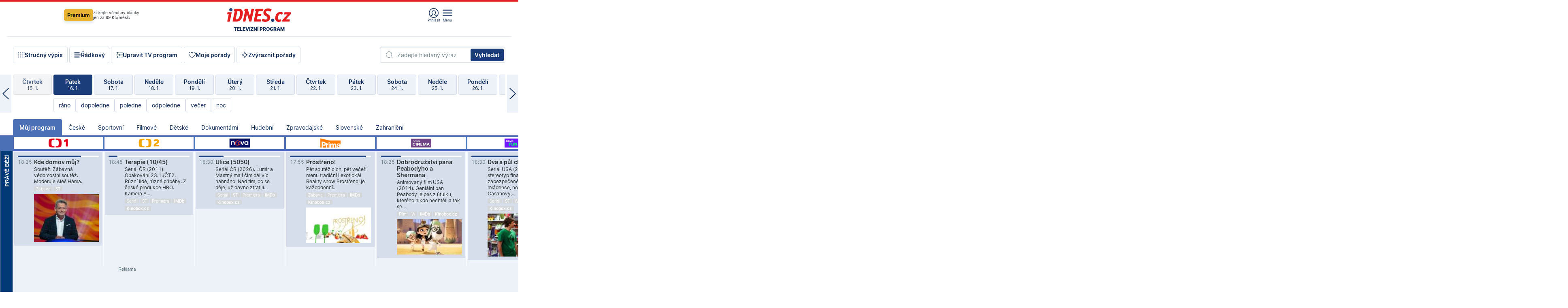

--- FILE ---
content_type: text/html; charset=windows-1250
request_url: https://tvprogram.idnes.cz/?t=detail&id=72995012
body_size: 108991
content:
<!doctype html>

<html lang="cs" class="css-d">
<head>
    
    <meta charset="windows-1250">
    <meta http-equiv="cache-control" content="no-cache">
    <meta name="viewport" content="width=device-width, initial-scale=1.0, minimum-scale=1.0">
    <title>TV program dnes a na 14 dn&#237; pro v&#237;ce ne&#382; 150 stanic</title>
    <meta name="description" property="og:description" lang="cs" content="Velk&#253; TV program obl&#237;ben&#253;ch stanic s mo&#382;nost&#237; vyhled&#225;v&#225;n&#237; podle denn&#237; doby, dn&#367; nebo slov. TV program - podrobn&#233; popisy i fotky, filmy, seri&#225;ly, sport...">
    <link rel="shortcut icon" href="https://1gr.cz/u/favicon/idnes.ico">
    <link rel="apple-touch-icon" href="https://1gr.cz/u/favicon/apple-touch-icon.png">
    <link rel="canonical" href="https://tvprogram.idnes.cz">
    <meta property="og:site_name" content="iDNES.cz">
    <meta property="og:type" content="website">
    <meta property="og:url" content="https://tvprogram.idnes.cz">
    <meta property="og:title" content="TV program dnes a na 14 dn&#237; pro v&#237;ce ne&#382; 150 stanic">
    <meta name="image" property="og:image" content="https://1gr.cz/o/ogimage/idnes2025.jpg">
    <meta name="twitter:site" content="@idnescz">
    <meta property="fb:app_id" content="120489248467">
    <link href="https://servis.idnes.cz/rss.aspx?c=kultura" rel="alternate" type="application/rss+xml" title="RSS">
	<meta name="cXenseParse:pageclass" content="frontpage">
	<meta name="cXenseParse:qiw-typobsahu" content="home">
	<meta name="cXenseParse:qiw-subsection" content="Kultura">
	<meta name="cXenseParse:qiw-ostrov" content="kultura">
	<meta name="cXenseParse:qiw-rubrika" content="tv-program">
	<meta name="cXenseParse:qiw-vylouceni" content="redesign24" data-separator=",">





<script>var Unidata = { "exdomena": "tvprogram.idnes.cz", "ostrov": "kultura", "rubrika": "tv-program", "zobrazeni": "home", "verze": "A", "reklama": true, "timestamp": 1768585697907.0, "webtype": "full", "section": "Zpravodajství", "subSection": "Kultura", "pageType": "default", "authors": [""], "keywords": ["redesign24"], "isLogged": false, "noAd": 0, "lidskost": 33094582365060
    };
        var pp_gemius_extraparameters = new Array('content=free', 'premium=false', 'verze=A', 'webtype=full');
    
</script>



<script>   Unidata.prebidConfig = [
{"wallpaper":{"code":"wallpaper","mediaTypes":{"banner":{"sizes":[[970,310],[750,100],[728,90],[970,250],[970,210],[500,200],[300,300],[480,300],[336,280],[750,200]]}}},"750x100":{"code":"750x100","mediaTypes":{"banner":{"sizes":[[750,100],[690,100],[728,90],[300,90],[468,60],[320,50]]}}}}
    ];</script>

<script>   Unidata.biddingData = [
{"branding":true,"750x100":true,"wallpaper":true}
    ];
   
</script>

<script>window.cpexPackageConfig = {
        publisherSettingsPath: 'https://cdn.cpex.cz/settings/production/mafra.js',
    websiteSettingsPath: 'https://cdn.cpex.cz/settings/production/mafra/idnes.cz_kultura.js'
    }
    document.head.appendChild(Object.assign(document.createElement('script'), { src: `https://cdn.cpex.cz/package/cpex-package${window.location.href.indexOf('debug') > -1 ? '.js' : '.min.js'}` }));
</script>

        <script type="text/javascript" src="https://delivery.r2b2.cz/hb/mafra/kultura.idnes.cz_desktop" async></script>
<script>window.Ads = {config:{"mBrandingOffsetTop":50,"desktopTopBar":111,"vignetteCappingTime":180000}}</script>



<style>
	@import "https://1gr.cz/css/idn4/base.css?rr=1764179992";
	@import "https://1gr.cz/css/idn4/uni.css?rr=1767710721";
	@import "https://1gr.cz/css/externi/reklama.css?rr=1761728186";
	@import "https://1gr.cz/css/idn4/portal.css?rr=1759938057";
	@import "https://1gr.cz/css/idn4/layout2.css?rr=1768481385";
	@import "https://1gr.cz/css/idn4/tvprog.css?rr=1768470635";
</style>

<script src="https://1gr.cz/js/uni/uni.js?rr=1764253092"></script>
<script src="https://1gr.cz/js/tv/2014.js?rr=1756411372"></script>




<script type="text/javascript">
        window.didomiConfig = { sdkPath: 'https://privacy.1gr.cz/', apiPath: 'https://privacy.1gr.cz/api' };
        window.Unidata = window.Unidata || {};
        window.Unidata.didomiVerze = '2';
        
    </script>
    
    <style>#didomi-notice { display: none!important; }</style>
    <script type="text/javascript">
        window.didomiEventListeners = window.didomiEventListeners || [];
        window.didomiEventListeners.push({ event: 'notice.shown', listener: function () { Didomi.notice.hide(); } });
    </script>
    
    <script src="https://1gr.cz/js/cmp/cookiewallCMP.js" async></script>
    

    <script>var adformtag = window.adformtag = window.adformtag || []; adformtag.push(function () { adformtag.setRequestParam('gdpr', '1'); });</script><script>Log.carkovacka("d=D&c=F&a=F&v=A&u=tv-program");</script><!-- G:Up kultura_tv-program-->
<!-- Gemius2013: TV program univerzal -->
<script>
if((/tech_max=[^;]*aplikace=1/.test(document.cookie)) || (/dCMP=[^;]*gemius=1/.test(document.cookie)) || !(typeof(Didomi) == "undefined" || !Didomi.getUserStatus().vendors.consent.enabled.includes(328)))
{ 
var pp_gemius_consent = true;
} else
{
var pp_gemius_use_cmp = true; 
}
if(!/(^|;)\s*nogemius=/.test(document.cookie)){
var pp_gemius_identifier = 'AkTqKCO_Yw9Ei2HHIVFcRKRursvGf6cCXnrPk.B3WE7.J7';

function gemius_pending(i) { window[i] = window[i] || function() {var x = window[i+'_pdata'] = window[i+'_pdata'] || []; x[x.length]=arguments;};};gemius_pending('gemius_hit'); gemius_pending('gemius_event'); gemius_pending('gemius_init'); gemius_pending('pp_gemius_hit'); gemius_pending('pp_gemius_event'); gemius_pending('pp_gemius_init'); (function(d,t) {try {var gt=d.createElement(t),s=d.getElementsByTagName(t)[0],l='http'+((location.protocol=='https:')?'s':''); gt.setAttribute('async','async');gt.setAttribute('defer','defer'); gt.src=l+'://spir.hit.gemius.pl/xgemius.js'; s.parentNode.insertBefore(gt,s);} catch (e) {}})(document,'script');
}
</script><!-- Analytics: kultura -->
<!-- Google Tag Manager -->
<script>
  window.dataLayer = window.dataLayer || [];
  if(MujPAS.prihlasen) dataLayer.push({'userType': 'member'});
  function gtag() { dataLayer.push(arguments); };
  gtag('consent', 'default', {
      'ad_storage': (/dCMP=[^;]*google=1/.test(document.cookie) ? 'granted' : 'denied'),
      'ad_user_data': (/dCMP=[^;]*google=1/.test(document.cookie) ? 'granted' : 'denied'),
      'analytics_storage': ((/dCMP=[^;]*mafra=\d\d1\d/.test(document.cookie)) || (typeof (Didomi) != 'undefined' && Didomi.getUserConsentStatus('publishers-Kqq3iPge', 'c:mafraas-Xd6p2mGA')) ? 'granted' : 'denied'),
      'ad_personalization': ((/dCMP=[^;]*mafra=\d1\d\d/.test(document.cookie)) || (typeof (Didomi) != 'undefined' && Didomi.getUserConsentStatus('publishers-UPqtcgaE', 'c:mafraas-Xd6p2mGA')) ? 'granted' : 'denied')  });
</script>
<noscript><iframe src="//www.googletagmanager.com/ns.html?id=GTM-WD22KH"
height="0" width="0" style="display:none;visibility:hidden"></iframe></noscript>
<script>(function(w,d,s,l,i){w[l]=w[l]||[];w[l].push({'gtm.start':
new Date().getTime(),event:'gtm.js'});var f=d.getElementsByTagName(s)[0],
j=d.createElement(s),dl=l!='dataLayer'?'&l='+l:'';j.async=true;j.src='//www.googletagmanager.com/gtm.js?id='+i+dl;f.parentNode.insertBefore(j,f);
})(window,document,'script','dataLayer','GTM-WD22KH');</script>
<!-- End Google Tag Manager -->



<script>
    consentFunction = function () {
        if (/dCMP=[^;]*piano=1/.test(document.cookie) || !(typeof (Didomi) == "undefined" || !Didomi.getUserStatus().vendors.consent.enabled.includes(412))) {
            var id = document.cookies.read("_mmid");
            var webIdCookie = document.cookies.read("\x5fwebid");
            if (id) {
                window.pdl = window.pdl || {};
                window.pdl.browserId = id;
                if (!Math.floor(Math.random() * 1000)) Log.ping(location.href, "logpiano\x5Fmmid\x5Fx1000");
            }
            else {
                Log.ping(location.href, "logpiano\x5Fnommid\x5F" + (webIdCookie ? "" : "no") + "webid" + (webIdCookie ? "\x5F" + webIdCookie[0] : ""));
            }

            if (!window.pianoLoaded) {
                window.pianoLoaded = true;
                var s = document.createElement("script");
                document.getElementsByTagName("head")[0].appendChild(s);
                s.src = "https://cdn.tinypass.com/api/tinypass.min.js";
            }
        }




        tp = window.tp || [];
        tp.push(["setAid", 'ldpllFOBpe']);
        tp.push(["setCxenseSiteId", "4732542837648372374"]);
        tp.push(["setEndpoint", 'https://buy-eu.piano.io/api/v3']);
        tp.push(["setEspEndpoint", 'https://api-esp-eu.piano.io']);
        tp.push(["setUseTinypassAccounts", false]);
        tp.push(["setUsePianoIdUserProvider", true]);
        var userState = Unidata.isLogged ? (Unidata.isSubscriber ? ["subscriber"] : ["logged"]) : ["notlogged"];
        tp.push(["setContentIsNative", Unidata.ostrov == "sdelenih"]);

        tp.push(["setCustomVariable", "premTarif", "tarif-none"]);
        tp.push(["setCustomVariable", "premFreq", "freq-none"]);
        tp.push(["setCustomVariable", "premMethod", "meth-none"]);
        tp.push(["setCustomVariable", "premAction", "act-none"]);
        tp.push(["setCustomVariable", "premDiscount", "disc-none"]);
        tp.push(["setCustomVariable", "premMkt", "mkt-0"]);
        tp.push(["setCustomVariable", "premTime", "time-morepass"]);
        tp.push(["setCustomVariable", "premTier", "_none"]);
        tp.push(["setCustomVariable", "premPrice", "0"]);
        tp.push(["setCustomVariable", "premNextPrice", "0"]);
        tp.push(["setCustomVariable", "testVerze", "verze-A"]);
        tp.push(["setCustomVariable", "webVerze", "full"]);
        tp.push(["setCustomVariable", "userState", userState]);
        tp.push(["setCustomVariable", "content", "free"]);
        tp.push(["setCustomVariable", "canonical", "https://tvprogram.idnes.cz"]);
        

        var setCustomParameters = {
            "qiw-premTarif": "tarif-none",    
            "aev-premTarif": "tarif-none",    
            "qiw-premFreq": "freq-none", 
            "qiw-premMethod": "meth-none", 
            "qiw-premAction": "act-none", 
            "qiw-premDiscount": "disc-none", 
            "qiw-premMkt": "mkt-0", 
            "qiw-premTime": "time-morepass", 
            "qiw-testVerze": "verze-A",
            "qiw-webVerze": "full",
            "qiw-content": "free"
        };

        window.cX = window.cX || { options: { consent: true, consentVersion: 2 } }; cX.callQueue = cX.callQueue || [];
        cX.callQueue.push(["setCustomParameters", setCustomParameters]);
        cX.callQueue.push(['setCustomParameters', { 'userState': userState }]);
        cX.callQueue.push(['setEventAttributes', { origin: 'qiw-idnes', persistedQueryId: '65782737c003a46ada22fb6a671d723069bfcc74' }]);

        var consent = (/dCMP=[^;]*piano=1/.test(document.cookie) || !(typeof (Didomi) == "undefined" || !Didomi.getUserStatus().vendors.consent.enabled.includes(412)));
        cX.callQueue.push(['setConsent', { pv: consent, segment: consent, ad: consent, recs: consent, geo: consent, device: consent }]);

        tp.push(["init", function () {
            tp.experience.init();
        }]);
    };

    consentFunction();
</script>
</head>
<body>
    
    
            
                <div class="counters">
                    
                </div>
                
                <div id="portal"><div class="iph" id="iph">
            <div id="iph-row" class="iph-row" score-box="menu2024-top">
                
                <div class="iph-logo" itemprop="publisher" itemscope itemtype="https://schema.org/Organization">
                    
                <meta itemprop="url" content="https://www.idnes.cz">
                <meta itemprop="name" content="iDNES.cz">
                <a href="https://www.idnes.cz/" title="iDNES.cz"  score-place="1" score-type="Section" score-id="idnes" itemprop="logo" itemscope itemtype="https://schema.org/ImageObject">iDNES.cz<meta itemprop="url" content="https://1gr.cz/u/loga-n4/idnes.svg"></a> </div>
                
                <div class="iph-row-in">
                    <div class="iph-prem"> 
        <a href="https://www.idnes.cz/ucet/prihlasit-premium?url=https%3A%2F%2Fwww.idnes.cz%2Fpremium%3Fzdroj%3Dtopmenu" class="btn-prem"> Premium</a>
		<p>Získejte všechny články <br> jen&nbsp;za&nbsp;99&nbsp;Kč/měsíc</p>
	</div>
                    
                    
                </div>
                <div class="iph-row-in">
                    <ul class="iph-icolist">
                        
                        <li><a href="https://www.idnes.cz/ucet/prihlasit?url=https%3a%2f%2ftvprogram.idnes.cz%2f" class="ico-login0"  score-place="1" score-type="Other" score-id="prihlasit">Přihlásit</a> <a data-js-xhr="1" href="https://www.idnes.cz/ucet" id="ico-login1" class="ico-login1" score-place="1" score-type="Other" score-id="mujucet">Můj účet</a></li>
                        
                        <li>
                            
                            <a onclick="element('iph').classes.add('iph-iphhm-visible'); element('iph').appendChild(element('iphhm-out')); element('iphhm-out').classes.add('iphhm-act');" class="ico-menu">Menu</a>
                             
                        </li>
                    </ul>
                    
                </div>
            </div>
            
            <ul class="iph-breadcrumb" id="iph-row2" score-box="menu2024-breadcrumb">
                
                <li><a href="https://tvprogram.idnes.cz"  score-place="1" score-type="Other" score-id="tv-program" title="Televizní program">Televizní program</a>
                    
                </li>
                
            </ul>
            
        </div>
        
        <script>Misc.rozdelMenu();</script>
        
        <script>Misc.iphSticky();</script><ul class="modify">
    <li class="searchfield-tv">
        

<form method="get" action="https://tvprogram.idnes.cz/hledani" id="search-tvprogram" class="naseptavac-obal naseptavac-obrazkovy">
    <div class="inp-out ico-search">
        <input type="text" id="hledej-tv" name="slovo" class="inp" placeholder="Zadejte hledaný výraz" autocomplete="off">
        <input type="submit" id="submit-tv" class="sen" value="Vyhledat">
        
    </div>
</form>
<script>Misc.naseptavac({"id":"search-tvprogram","zdroj":"/data.aspx?type=naseptavac\u0026source=tvprogram\u0026id=\u0026q={slovo}"});</script>

    </li>
    
    <li class="incomplete-false"><a href="javascript:;" class="ico-complete" onclick="TV.prepniStrucnost();"><span></span>Stručný výpis</a></li>
    <li class="incomplete-true"><a href="javascript:;" class="ico-complete" onclick="TV.prepniStrucnost();"><span></span>Úplný výpis</a></li>
    
    <li><a class="ico-rows" href="https://tvprogram.idnes.cz/?t=detail&id=72995012&set=row" onmousedown="Log.link(this,'tvprogram2015_radkovy_menu')"><span></span>Řádkový</a></li>
    
    <li><a class="ico-edit" id="tv-channel-edit" href="https://tvprogram.idnes.cz/#upravit"><span></span>Upravit TV program</a></li>
    <li><a class="ico-my" href="https://tvprogram.idnes.cz/moje-porady" onmousedown="Log.link(this,'tvprogram2015_mojeporady')"><span></span>Moje pořady</a></li>
    <li class="selection">
        <label onclick="element('assortment').classes.toggle('qblock');" class="ico-down"><span></span>Zvýraznit pořady</label>
        <div id="assortment">
            <ul>
                <li onclick="return TV.prepniZvyrazneni('zbv');"><span class="x-zbv"></span>zábava</li>
                <li onclick="return TV.prepniZvyrazneni('spr');"><span class="x-spr"></span>sport</li>
                <li onclick="return TV.prepniZvyrazneni('flm');"><span class="x-flm"></span>film</li>
                <li onclick="return TV.prepniZvyrazneni('ser');"><span class="x-ser"></span>seriál</li>
                <li onclick="return TV.prepniZvyrazneni('dkm');"><span class="x-dkm"></span>dokument</li>
                <li onclick="return TV.prepniZvyrazneni('hdb');"><span class="x-hdb"></span>hudba</li>
                <li onclick="return TV.prepniZvyrazneni('prd');"><span class="x-prd"></span>pro děti</li>
                <li onclick="return TV.prepniZvyrazneni('zpr');"><span class="x-zpr"></span>zprávy</li>
                <li onclick="return TV.prepniZvyrazneni('st');"><span class="x-st"></span>skryté titulky</li>
            </ul>
            <ul>
                <li onclick="return TV.prepniZvyrazneni('wd');"><span class="x-wd"></span>širokoúhlé</li>
                <li onclick="return TV.prepniZvyrazneni('zn');"><span class="x-zn"></span>znaková řeč</li>
                <li onclick="return TV.prepniZvyrazneni('prem');"><span class="x-prem"></span>premiéra</li>
                <li onclick="return TV.prepniZvyrazneni('live');"><span class="x-live"></span>živě</li>
                <li onclick="return TV.prepniZvyrazneni('tip');"><span class="x-tip"></span>tip</li>
                <li onclick="return TV.prepniZvyrazneni('idn');"><span class="x-idn"></span>iDNES recenze</li>
                <li onclick="return TV.prepniZvyrazneni('vid');"><span class="x-vid"></span>trailer</li>
                <li onclick="return TV.prepniZvyrazneni('mdb');"><span class="x-mdb"></span>IMDb</li>
                <li onclick="return TV.prepniZvyrazneni('kbx');"><span class="x-kbx"></span>Kinobox</li>
                <li onclick="return TV.prepniZvyrazneni();">zrušit zvýraznění</li>
            </ul>
        </div>
    </li>
    
</ul></div>
                                <div id="content" class="content">
                                    <!--reminderfcid-->
                                    
                                    
                                    
                                    <div class="timeline">
    <div class="daytoc-out">
        <div id="daytoc-levotoc" class="daytoc-prev"></div>
        <div id="daytoc-pravotoc" class="daytoc-next"></div>
        <div id="daytoc" class="daytoc">
            <ul class="list-day">
                
                <li class=" archived">
                    <a href="https://tvprogram.idnes.cz/?dt=17.12.2025" onmousedown="Log.link(this,'tvprogram2015_dny_16012026_17122025')">
                        <b>Středa</b>
                        <i>17. 12.</i>
                    </a>
                    
                </li>
                
                <li class=" archived">
                    <a href="https://tvprogram.idnes.cz/?dt=18.12.2025" onmousedown="Log.link(this,'tvprogram2015_dny_16012026_18122025')">
                        <b>Čtvrtek</b>
                        <i>18. 12.</i>
                    </a>
                    
                </li>
                
                <li class=" archived">
                    <a href="https://tvprogram.idnes.cz/?dt=19.12.2025" onmousedown="Log.link(this,'tvprogram2015_dny_16012026_19122025')">
                        <b>Pátek</b>
                        <i>19. 12.</i>
                    </a>
                    
                </li>
                
                <li class=" archived">
                    <a href="https://tvprogram.idnes.cz/?dt=20.12.2025" onmousedown="Log.link(this,'tvprogram2015_dny_16012026_20122025')">
                        <b>Sobota</b>
                        <i>20. 12.</i>
                    </a>
                    
                </li>
                
                <li class=" archived">
                    <a href="https://tvprogram.idnes.cz/?dt=21.12.2025" onmousedown="Log.link(this,'tvprogram2015_dny_16012026_21122025')">
                        <b>Neděle</b>
                        <i>21. 12.</i>
                    </a>
                    
                </li>
                
                <li class=" archived">
                    <a href="https://tvprogram.idnes.cz/?dt=22.12.2025" onmousedown="Log.link(this,'tvprogram2015_dny_16012026_22122025')">
                        <b>Pondělí</b>
                        <i>22. 12.</i>
                    </a>
                    
                </li>
                
                <li class=" archived">
                    <a href="https://tvprogram.idnes.cz/?dt=23.12.2025" onmousedown="Log.link(this,'tvprogram2015_dny_16012026_23122025')">
                        <b>Úterý</b>
                        <i>23. 12.</i>
                    </a>
                    
                </li>
                
                <li class=" archived">
                    <a href="https://tvprogram.idnes.cz/?dt=24.12.2025" onmousedown="Log.link(this,'tvprogram2015_dny_16012026_24122025')">
                        <b>Středa</b>
                        <i>24. 12.</i>
                    </a>
                    
                </li>
                
                <li class=" archived">
                    <a href="https://tvprogram.idnes.cz/?dt=25.12.2025" onmousedown="Log.link(this,'tvprogram2015_dny_16012026_25122025')">
                        <b>Čtvrtek</b>
                        <i>25. 12.</i>
                    </a>
                    
                </li>
                
                <li class=" archived">
                    <a href="https://tvprogram.idnes.cz/?dt=26.12.2025" onmousedown="Log.link(this,'tvprogram2015_dny_16012026_26122025')">
                        <b>Pátek</b>
                        <i>26. 12.</i>
                    </a>
                    
                </li>
                
                <li class=" archived">
                    <a href="https://tvprogram.idnes.cz/?dt=27.12.2025" onmousedown="Log.link(this,'tvprogram2015_dny_16012026_27122025')">
                        <b>Sobota</b>
                        <i>27. 12.</i>
                    </a>
                    
                </li>
                
                <li class=" archived">
                    <a href="https://tvprogram.idnes.cz/?dt=28.12.2025" onmousedown="Log.link(this,'tvprogram2015_dny_16012026_28122025')">
                        <b>Neděle</b>
                        <i>28. 12.</i>
                    </a>
                    
                </li>
                
                <li class=" archived">
                    <a href="https://tvprogram.idnes.cz/?dt=29.12.2025" onmousedown="Log.link(this,'tvprogram2015_dny_16012026_29122025')">
                        <b>Pondělí</b>
                        <i>29. 12.</i>
                    </a>
                    
                </li>
                
                <li class=" archived">
                    <a href="https://tvprogram.idnes.cz/?dt=30.12.2025" onmousedown="Log.link(this,'tvprogram2015_dny_16012026_30122025')">
                        <b>Úterý</b>
                        <i>30. 12.</i>
                    </a>
                    
                </li>
                
                <li class=" archived">
                    <a href="https://tvprogram.idnes.cz/?dt=31.12.2025" onmousedown="Log.link(this,'tvprogram2015_dny_16012026_31122025')">
                        <b>Středa</b>
                        <i>31. 12.</i>
                    </a>
                    
                </li>
                
                <li class=" archived">
                    <a href="https://tvprogram.idnes.cz/?dt=1.1.2026" onmousedown="Log.link(this,'tvprogram2015_dny_16012026_01012026')">
                        <b>Čtvrtek</b>
                        <i>1. 1.</i>
                    </a>
                    
                </li>
                
                <li class=" archived">
                    <a href="https://tvprogram.idnes.cz/?dt=2.1.2026" onmousedown="Log.link(this,'tvprogram2015_dny_16012026_02012026')">
                        <b>Pátek</b>
                        <i>2. 1.</i>
                    </a>
                    
                </li>
                
                <li class=" archived">
                    <a href="https://tvprogram.idnes.cz/?dt=3.1.2026" onmousedown="Log.link(this,'tvprogram2015_dny_16012026_03012026')">
                        <b>Sobota</b>
                        <i>3. 1.</i>
                    </a>
                    
                </li>
                
                <li class=" archived">
                    <a href="https://tvprogram.idnes.cz/?dt=4.1.2026" onmousedown="Log.link(this,'tvprogram2015_dny_16012026_04012026')">
                        <b>Neděle</b>
                        <i>4. 1.</i>
                    </a>
                    
                </li>
                
                <li class=" archived">
                    <a href="https://tvprogram.idnes.cz/?dt=5.1.2026" onmousedown="Log.link(this,'tvprogram2015_dny_16012026_05012026')">
                        <b>Pondělí</b>
                        <i>5. 1.</i>
                    </a>
                    
                </li>
                
                <li class=" archived">
                    <a href="https://tvprogram.idnes.cz/?dt=6.1.2026" onmousedown="Log.link(this,'tvprogram2015_dny_16012026_06012026')">
                        <b>Úterý</b>
                        <i>6. 1.</i>
                    </a>
                    
                </li>
                
                <li class=" archived">
                    <a href="https://tvprogram.idnes.cz/?dt=7.1.2026" onmousedown="Log.link(this,'tvprogram2015_dny_16012026_07012026')">
                        <b>Středa</b>
                        <i>7. 1.</i>
                    </a>
                    
                </li>
                
                <li class=" archived">
                    <a href="https://tvprogram.idnes.cz/?dt=8.1.2026" onmousedown="Log.link(this,'tvprogram2015_dny_16012026_08012026')">
                        <b>Čtvrtek</b>
                        <i>8. 1.</i>
                    </a>
                    
                </li>
                
                <li class=" archived">
                    <a href="https://tvprogram.idnes.cz/?dt=9.1.2026" onmousedown="Log.link(this,'tvprogram2015_dny_16012026_09012026')">
                        <b>Pátek</b>
                        <i>9. 1.</i>
                    </a>
                    
                </li>
                
                <li class=" archived">
                    <a href="https://tvprogram.idnes.cz/?dt=10.1.2026" onmousedown="Log.link(this,'tvprogram2015_dny_16012026_10012026')">
                        <b>Sobota</b>
                        <i>10. 1.</i>
                    </a>
                    
                </li>
                
                <li class=" archived">
                    <a href="https://tvprogram.idnes.cz/?dt=11.1.2026" onmousedown="Log.link(this,'tvprogram2015_dny_16012026_11012026')">
                        <b>Neděle</b>
                        <i>11. 1.</i>
                    </a>
                    
                </li>
                
                <li class=" archived">
                    <a href="https://tvprogram.idnes.cz/?dt=12.1.2026" onmousedown="Log.link(this,'tvprogram2015_dny_16012026_12012026')">
                        <b>Pondělí</b>
                        <i>12. 1.</i>
                    </a>
                    
                </li>
                
                <li class=" archived">
                    <a href="https://tvprogram.idnes.cz/?dt=13.1.2026" onmousedown="Log.link(this,'tvprogram2015_dny_16012026_13012026')">
                        <b>Úterý</b>
                        <i>13. 1.</i>
                    </a>
                    
                </li>
                
                <li class=" archived">
                    <a href="https://tvprogram.idnes.cz/?dt=14.1.2026" onmousedown="Log.link(this,'tvprogram2015_dny_16012026_14012026')">
                        <b>Středa</b>
                        <i>14. 1.</i>
                    </a>
                    
                </li>
                
                <li class=" archived">
                    <a href="https://tvprogram.idnes.cz/?dt=15.1.2026" onmousedown="Log.link(this,'tvprogram2015_dny_16012026_15012026')">
                        <b>Čtvrtek</b>
                        <i>15. 1.</i>
                    </a>
                    
                </li>
                
                <li class="act">
                    <a href="https://tvprogram.idnes.cz/?dt=16.1.2026" onmousedown="Log.link(this,'tvprogram2015_dny_16012026_16012026')">
                        <b>Pátek</b>
                        <i>16. 1.</i>
                    </a>
                    
                    <div>
                        <a onclick="return TV.najedCas(5)" href="javascript:;"><i>ráno</i></a>
                        <a onclick="return TV.najedCas(9)" href="javascript:;"><i>dopoledne</i></a>
                        <a onclick="return TV.najedCas(12)" href="javascript:;"><i>poledne</i></a>
                        <a onclick="return TV.najedCas(16)" href="javascript:;"><i>odpoledne</i></a>
                        <a onclick="return TV.najedCas(20)" href="javascript:;"><i>večer</i></a>
                        <a onclick="return TV.najedCas(24)" href="javascript:;"><i>noc</i></a>
                    </div>
                    
                </li>
                
                <li class="">
                    <a href="https://tvprogram.idnes.cz/?dt=17.1.2026" onmousedown="Log.link(this,'tvprogram2015_dny_16012026_17012026')">
                        <b>Sobota</b>
                        <i>17. 1.</i>
                    </a>
                    
                </li>
                
                <li class="">
                    <a href="https://tvprogram.idnes.cz/?dt=18.1.2026" onmousedown="Log.link(this,'tvprogram2015_dny_16012026_18012026')">
                        <b>Neděle</b>
                        <i>18. 1.</i>
                    </a>
                    
                </li>
                
                <li class="">
                    <a href="https://tvprogram.idnes.cz/?dt=19.1.2026" onmousedown="Log.link(this,'tvprogram2015_dny_16012026_19012026')">
                        <b>Pondělí</b>
                        <i>19. 1.</i>
                    </a>
                    
                </li>
                
                <li class="">
                    <a href="https://tvprogram.idnes.cz/?dt=20.1.2026" onmousedown="Log.link(this,'tvprogram2015_dny_16012026_20012026')">
                        <b>Úterý</b>
                        <i>20. 1.</i>
                    </a>
                    
                </li>
                
                <li class="">
                    <a href="https://tvprogram.idnes.cz/?dt=21.1.2026" onmousedown="Log.link(this,'tvprogram2015_dny_16012026_21012026')">
                        <b>Středa</b>
                        <i>21. 1.</i>
                    </a>
                    
                </li>
                
                <li class="">
                    <a href="https://tvprogram.idnes.cz/?dt=22.1.2026" onmousedown="Log.link(this,'tvprogram2015_dny_16012026_22012026')">
                        <b>Čtvrtek</b>
                        <i>22. 1.</i>
                    </a>
                    
                </li>
                
                <li class="">
                    <a href="https://tvprogram.idnes.cz/?dt=23.1.2026" onmousedown="Log.link(this,'tvprogram2015_dny_16012026_23012026')">
                        <b>Pátek</b>
                        <i>23. 1.</i>
                    </a>
                    
                </li>
                
                <li class=" second">
                    <a href="https://tvprogram.idnes.cz/?dt=24.1.2026" onmousedown="Log.link(this,'tvprogram2015_dny_16012026_24012026')">
                        <b>Sobota</b>
                        <i>24. 1.</i>
                    </a>
                    
                </li>
                
                <li class=" second">
                    <a href="https://tvprogram.idnes.cz/?dt=25.1.2026" onmousedown="Log.link(this,'tvprogram2015_dny_16012026_25012026')">
                        <b>Neděle</b>
                        <i>25. 1.</i>
                    </a>
                    
                </li>
                
                <li class=" second">
                    <a href="https://tvprogram.idnes.cz/?dt=26.1.2026" onmousedown="Log.link(this,'tvprogram2015_dny_16012026_26012026')">
                        <b>Pondělí</b>
                        <i>26. 1.</i>
                    </a>
                    
                </li>
                
                <li class=" second">
                    <a href="https://tvprogram.idnes.cz/?dt=27.1.2026" onmousedown="Log.link(this,'tvprogram2015_dny_16012026_27012026')">
                        <b>Úterý</b>
                        <i>27. 1.</i>
                    </a>
                    
                </li>
                
                <li class=" second">
                    <a href="https://tvprogram.idnes.cz/?dt=28.1.2026" onmousedown="Log.link(this,'tvprogram2015_dny_16012026_28012026')">
                        <b>Středa</b>
                        <i>28. 1.</i>
                    </a>
                    
                </li>
                
                <li class=" second">
                    <a href="https://tvprogram.idnes.cz/?dt=29.1.2026" onmousedown="Log.link(this,'tvprogram2015_dny_16012026_29012026')">
                        <b>Čtvrtek</b>
                        <i>29. 1.</i>
                    </a>
                    
                </li>
                
            </ul>
        </div>
        <script>Misc.kolotoc({ id: "daytoc", doprava: "daytoc-pravotoc", doleva: "daytoc-levotoc", start: 29, konecny: true });</script>
    </div>
</div>
<!--reminderfcid-->

<div id="tv-fix" class="header-normal">
    <ul class="tv-sel">
      <li class="act"><a href="https://tvprogram.idnes.cz/" onmousedown="Log.link(this,'tvprogram2015_kategorie_mojeporady')"><i>Můj program</i></a></li>
      
      <li><a href="https://tvprogram.idnes.cz/ceske" onmousedown="Log.link(this,'tvprogram2015_kategorie_ceske')"><i>České</i></a></li>
      
      <li><a href="https://tvprogram.idnes.cz/sportovni" onmousedown="Log.link(this,'tvprogram2015_kategorie_sport')"><i>Sportovní</i></a></li>
      
      <li><a href="https://tvprogram.idnes.cz/filmove" onmousedown="Log.link(this,'tvprogram2015_kategorie_film')"><i>Filmové</i></a></li>
      
      <li><a href="https://tvprogram.idnes.cz/detske" onmousedown="Log.link(this,'tvprogram2015_kategorie_detske')"><i>Dětské</i></a></li>
      
      <li><a href="https://tvprogram.idnes.cz/dokumentarni" onmousedown="Log.link(this,'tvprogram2015_kategorie_dokumenty')"><i>Dokumentární</i></a></li>
      
      <li><a href="https://tvprogram.idnes.cz/hudebni" onmousedown="Log.link(this,'tvprogram2015_kategorie_hudebni')"><i>Hudební</i></a></li>
      
      <li><a href="https://tvprogram.idnes.cz/zpravodajske" onmousedown="Log.link(this,'tvprogram2015_kategorie_zpravy')"><i>Zpravodajské</i></a></li>
      
      <li><a href="https://tvprogram.idnes.cz/slovenske" onmousedown="Log.link(this,'tvprogram2015_kategorie_slovenske')"><i>Slovenské</i></a></li>
      
      <li><a href="https://tvprogram.idnes.cz/zahranicni" onmousedown="Log.link(this,'tvprogram2015_kategorie_zahranicni')"><i>Zahraniční</i></a></li>
      
    </ul>
    <div class="tv-main-out" id="tv-wrapper">
            <table class="tv-main" id="tv-table">
                <thead id="tv-channels" class=" editable" style="width: 327em">
                    <tr>
                        <th class="col-time"></th>
                        
                        <th>
                            
                            <img class="tvlogo" src="https://1gr.cz/o/televize/loga-m/ct-1.png" title="ČT1" alt="ČT1" data-channel="1">
                            
                        </th>
                        
                        <th>
                            
                            <img class="tvlogo" src="https://1gr.cz/o/televize/loga-m/ct-2.png" title="ČT2" alt="ČT2" data-channel="2">
                            
                        </th>
                        
                        <th>
                            
                            <img class="tvlogo" src="https://1gr.cz/o/televize/loga-m/nova.png" title="Nova" alt="Nova" data-channel="3">
                            
                        </th>
                        
                        <th>
                            
                            <img class="tvlogo" src="https://1gr.cz/o/televize/loga-m/prima.png" title="Prima" alt="Prima" data-channel="4">
                            
                        </th>
                        
                        <th>
                            
                            <img class="tvlogo" src="https://1gr.cz/o/televize/loga-m/nova-cinema.png" title="Nova Cinema" alt="Nova Cinema" data-channel="78">
                            
                        </th>
                        
                        <th>
                            
                            <img class="tvlogo" src="https://1gr.cz/o/televize/loga-m/nova-fun.png" title="Nova Fun" alt="Nova Fun" data-channel="560">
                            
                        </th>
                        
                        <th>
                            
                            <img class="tvlogo" src="https://1gr.cz/o/televize/loga-m/nova-action.png" title="Nova Action" alt="Nova Action" data-channel="558">
                            
                        </th>
                        
                        <th>
                            
                            <img class="tvlogo" src="https://1gr.cz/o/televize/loga-m/nova-krimi.png" title="Nova Krimi" alt="Nova Krimi" data-channel="559">
                            
                        </th>
                        
                        <th>
                            
                            <img class="tvlogo" src="https://1gr.cz/o/televize/loga-m/prima-cool.png" title="Prima COOL" alt="Prima COOL" data-channel="92">
                            
                        </th>
                        
                        <th>
                            
                            <img class="tvlogo" src="https://1gr.cz/o/televize/loga-m/prima-love.png" title="Prima LOVE" alt="Prima LOVE" data-channel="226">
                            
                        </th>
                        
                        <th>
                            
                            <img class="tvlogo" src="https://1gr.cz/o/televize/loga-m/prima-zoom.png" title="Prima ZOOM" alt="Prima ZOOM" data-channel="331">
                            
                        </th>
                        
                        <th>
                            
                            <img class="tvlogo" src="https://1gr.cz/o/televize/loga-m/prima-max.png" title="Prima MAX" alt="Prima MAX" data-channel="474">
                            
                        </th>
                        
                        <th>
                            
                            <img class="tvlogo" src="https://1gr.cz/o/televize/loga-m/barrandov.png" title="Barrandov" alt="Barrandov" data-channel="89">
                            
                        </th>
                        
                        <th>
                            
                            <img class="tvlogo" src="https://1gr.cz/o/televize/loga-m/ct-4-sport.png" title="ČT sport" alt="ČT sport" data-channel="18">
                            
                        </th>
                        
                        <th>
                            
                            <img class="tvlogo" src="https://1gr.cz/o/televize/loga-m/ct-24.png" title="ČT24" alt="ČT24" data-channel="24">
                            
                        </th>
                        
                        <th>
                            
                            <img class="tvlogo" src="https://1gr.cz/o/televize/loga-m/ocko.png" title="Óčko" alt="Óčko" data-channel="19">
                            
                        </th>
                        
                        <th>
                            
                            <img class="tvlogo" src="https://1gr.cz/o/televize/loga-m/ct-d.png" title="ČT :D" alt="ČT :D" data-channel="94">
                            
                        </th>
                        
                        <th class="col-time"></th>
                    </tr>
                </thead>
                <tbody>
                    
                    <tr id="current" class="current">
                        <td class="col-time col-time-current"><u></u></td>
                        
                        <td><a class=" past now" data-channel="1" data-show="99476493" data-series="152395" data-start="1105" data-length="30" href="https://tvprogram.idnes.cz/ct-1/pa-18.25-kde-domov-muj.id99476493-s152395"><div class="x-zbv x-st"><u class="zizalka"><u style="width:78%;"></u></u><h3>Kde domov můj?</h3><small>18:25</small><p>Soutěž. Zábavná vědomostní soutěž. Moderuje Aleš Háma.</p><p><i class="x-zbv"></i><i class="x-st"></i></p> <img width="143" src="//1gr.cz/data/tvprogram/images/prev/1/99476493/26375862.jpg" alt="Kde domov můj?" class="imgal"></div></a></td>
                        
                        <td><a class=" past now" data-channel="2" data-show="99476737" data-series="320429" data-start="1125" data-length="30" href="https://tvprogram.idnes.cz/ct-2/pa-18.45-terapie-10-45.id99476737-s320429"><div class="x-ser x-st x-prem x-mdb x-kbx"><u class="zizalka"><u style="width:11%;"></u></u><h3>Terapie (10/45)</h3><small>18:45</small><p>Seriál ČR (2011). Opakování 23.1./ČT2. Různí lidé, různé příběhy. Z české produkce HBO. Kamera A....</p><p><i class="x-ser"></i><i class="x-st"></i><i class="x-prem"></i><i class="x-mdb"></i><i class="x-kbx"></i></p> </div></a></td>
                        
                        <td><a class=" past now" data-channel="3" data-show="99456620" data-series="319286" data-start="1110" data-length="60" href="https://tvprogram.idnes.cz/nova/pa-18.30-ulice-5050.id99456620-s319286"><div class="x-ser x-st x-prem x-mdb x-kbx"><u class="zizalka"><u style="width:30%;"></u></u><h3>Ulice (5050)</h3><small>18:30</small><p>Seriál ČR (2026). Lumír a Mastný mají čím dál víc nahnáno. Nad tím, co se děje, už dávno ztratili...</p><p><i class="x-ser"></i><i class="x-st"></i><i class="x-prem"></i><i class="x-mdb"></i><i class="x-kbx"></i></p> </div></a></td>
                        
                        <td><a class=" past now" data-channel="4" data-show="99444515" data-series="144932" data-start="1075" data-length="57" href="https://tvprogram.idnes.cz/prima/pa-17.55-prostreno.id99444515-s144932"><div class="x-zbv x-prem x-mdb x-kbx"><u class="zizalka"><u style="width:94%;"></u></u><h3>Prostřeno!</h3><small>17:55</small><p>Pět soutěžících, pět večeří, menu tradiční i exotická! Reality show Prostřeno! je každodenní...</p><p><i class="x-zbv"></i><i class="x-prem"></i><i class="x-mdb"></i><i class="x-kbx"></i></p> <img width="143" src="//1gr.cz/data/tvprogram/images/prev/4/99444515/26376523.jpg" alt="Prostřeno!" class="imgal"></div></a></td>
                        
                        <td><a class=" past now" data-channel="78" data-show="99457574" data-series="0" data-start="1105" data-length="95" href="https://tvprogram.idnes.cz/nova-cinema/pa-18.25-dobrodruzstvi-pana-peabodyho-a-shermana.id99457574"><div class="x-flm x-wd x-mdb x-kbx"><u class="zizalka"><u style="width:25%;"></u></u><h3>Dobrodružství pana Peabodyho a Shermana</h3><small>18:25</small><p>Animovaný film USA (2014). Geniální pan Peabody je pes z útulku, kterého nikdo nechtěl, a tak se...</p><p><i class="x-flm"></i><i class="x-wd"></i><i class="x-mdb"></i><i class="x-kbx"></i></p> <img width="143" src="//1gr.cz/data/tvprogram/images/prev/78/99457574/26378047.jpg" alt="Dobrodružství pana Peabodyho a Shermana" class="imgal"></div></a></td>
                        
                        <td><a class=" past now" data-channel="560" data-show="99458000" data-series="127658" data-start="1110" data-length="25" href="https://tvprogram.idnes.cz/nova-fun/pa-18.30-dva-a-pul-chlapa-vii-7.id99458000-s127658"><div class="x-ser x-st x-wd x-mdb x-kbx"><u class="zizalka"><u style="width:73%;"></u></u><h3>Dva a půl chlapa VII (7)</h3><small>18:30</small><p>Seriál USA (2009). Zaběhlý stereotyp finančně zabezpečeného starého mládence, novodobého Casanovy,...</p><p><i class="x-ser"></i><i class="x-st"></i><i class="x-wd"></i><i class="x-mdb"></i><i class="x-kbx"></i></p> <img width="143" src="//1gr.cz/data/tvprogram/images/prev/560/99458000/26382058.jpg" alt="Dva a půl chlapa VII (7)" class="imgal"></div></a></td>
                        
                        <td><a class=" past now" data-channel="558" data-show="99457338" data-series="148637" data-start="1125" data-length="25" href="https://tvprogram.idnes.cz/nova-action/pa-18.45-valka-skladu-ii-15.id99457338-s148637"><div class="x-dkm x-wd x-mdb x-kbx"><u class="zizalka"><u style="width:13%;"></u></u><h3>Válka skladů II (15)</h3><small>18:45</small><p>Dokument USA (2011). Aukce opuštěných skladů jsou velkou výzvou pro náhodné dražitele, ale i pro...</p><p><i class="x-dkm"></i><i class="x-wd"></i><i class="x-mdb"></i><i class="x-kbx"></i></p> <img width="143" src="//1gr.cz/data/tvprogram/images/prev/558/99457338/26381264.jpg" alt="Válka skladů II (15)" class="imgal"></div></a></td>
                        
                        <td><a class=" past now" data-channel="559" data-show="99458235" data-series="158524" data-start="1090" data-length="55" href="https://tvprogram.idnes.cz/nova-krimi/pa-18.10-mentalista-vii-5.id99458235-s158524"><div class="x-ser x-wd x-mdb x-kbx"><u class="zizalka"><u style="width:70%;"></u></u><h3>Mentalista VII (5)</h3><small>18:10</small><p>Stříbrný kufřík. Krimiseriál USA (2014). Jane podezírá plukovníka Raymonda z vraždy jeho ženy....</p><p><i class="x-ser"></i><i class="x-wd"></i><i class="x-mdb"></i><i class="x-kbx"></i></p> <img width="143" src="//1gr.cz/data/tvprogram/images/prev/559/99458235/26381581.jpg" alt="Mentalista VII (5)" class="imgal"></div></a></td>
                        
                        <td><a class=" past now" data-channel="92" data-show="99447022" data-series="218444" data-start="1100" data-length="30" href="https://tvprogram.idnes.cz/prima-cool/pa-18.20-simpsonovi-xxxi-14.id99447022-s218444"><div class="x-ser x-st x-mdb x-kbx"><u class="zizalka"><u style="width:94%;"></u></u><h3>Simpsonovi XXXI (14)</h3><small>18:20</small><p>Padouch Bart. Animovaný seriál USA (2019). Z Barta se stane obávaný vládce Springfieldu, což se mu...</p><p><i class="x-ser"></i><i class="x-st"></i><i class="x-mdb"></i><i class="x-kbx"></i></p> </div></a></td>
                        
                        <td><a class=" past now" data-channel="226" data-show="99447684" data-series="241940" data-start="1080" data-length="60" href="https://tvprogram.idnes.cz/prima-love/pa-18.00-zachranari-z-hor-ix-6.id99447684-s241940"><div class="x-ser x-st x-mdb x-kbx"><u class="zizalka"><u style="width:80%;"></u></u><h3>Záchranáři z hor IX (6)</h3><small>18:00</small><p>Bez šance 2/2. Seriál N (2010). Extrémní horolezec Andreas Marthaler se s kamarádem Stefanem...</p><p><i class="x-ser"></i><i class="x-st"></i><i class="x-mdb"></i><i class="x-kbx"></i></p> </div></a></td>
                        
                        <td><a class=" past now" data-channel="331" data-show="99448678" data-series="313051" data-start="1070" data-length="60" href="https://tvprogram.idnes.cz/prima-zoom/pa-17.50-dambusters-boritele-hrazi-1.id99448678-s313051"><div class="x-dkm"><u class="zizalka"><u style="width:97%;"></u></u><h3>Dambusters: Bořitelé hrází (1)</h3><small>17:50</small><p>Dokument VB (2020). Odhalte příběh jednoho z nejodvážnějších a nejutajovanějších náletů 2. světové...</p><p><i class="x-dkm"></i></p> <img width="143" src="//1gr.cz/data/tvprogram/images/prev/331/99448678/26379625.jpg" alt="Dambusters: Bořitelé hrází (1)" class="imgal"></div></a></td>
                        
                        <td><a class=" past now" data-channel="474" data-show="99447953" data-series="0" data-start="1040" data-length="160" href="https://tvprogram.idnes.cz/prima-max/pa-17.20-pribeh-tarzana-pana-opic.id99447953"><div class="x-flm x-st x-mdb x-kbx"><u class="zizalka"><u style="width:55%;"></u></u><h3>Příběh Tarzana - pána opic</h3><small>17:20</small><p>Dobrodružný film VB (1984). Opuštěného lidského mláděte se na ostrově ujmou opice, které ho naučí...</p><p><i class="x-flm"></i><i class="x-st"></i><i class="x-mdb"></i><i class="x-kbx"></i></p> <img width="143" src="//1gr.cz/data/tvprogram/images/prev/474/99447953/26380324.jpg" alt="Příběh Tarzana - pána opic" class="imgal"></div></a></td>
                        
                        <td><a class=" past now" data-channel="89" data-show="99462524" data-series="146529" data-start="1125" data-length="10" href="https://tvprogram.idnes.cz/barrandov/pa-18.45-nase-zpravy.id99462524-s146529"><div class="x-zpr x-prem"><u class="zizalka"><u style="width:33%;"></u></u><h3>Naše zprávy</h3><small>18:45</small><p>První televizní zprávy v Česku</p><p><i class="x-zpr"></i><i class="x-prem"></i></p> <img width="143" src="//1gr.cz/data/tvprogram/images/prev/89/99462524/26378185.jpg" alt="Naše zprávy" class="imgal"></div></a></td>
                        
                        <td><a class=" past now" data-channel="18" data-show="100107726" data-series="0" data-start="1080" data-length="55" href="https://tvprogram.idnes.cz/ct-4-sport/pa-18.00-pozemni-hokej-hme-v-pozemnim-hokeji-zen-2026-cesko.id100107726"><div class="x-spr x-st x-wd x-prem"><u class="zizalka"><u style="width:88%;"></u></u><h3>Pozemní hokej: HME v pozemním hokeji žen 2026 Česko</h3><small>18:00</small><p>Česko - Ukrajina. Záznam utkání základní skupiny halového evropského šampionátu v Praze (50 min)</p><p><i class="x-spr"></i><i class="x-st"></i><i class="x-wd"></i><i class="x-prem"></i></p> </div></a></td>
                        
                        <td><a class=" past now" data-channel="24" data-show="99477065" data-series="162520" data-start="1108" data-length="27" href="https://tvprogram.idnes.cz/ct-24/pa-18.28-interview-ct24.id99477065-s162520"><div class="x-zpr x-st"><u class="zizalka"><u style="width:75%;"></u></u><h3>Interview ČT24</h3><small>18:28</small><p>Profilový rozhovor s významnou osobností, která má co říci k aktuálnímu dění v ČR nebo ve světě</p><p><i class="x-zpr"></i><i class="x-st"></i></p> </div></a></td>
                        
                        <td><a class=" past now" data-channel="19" data-show="99579164" data-series="205125" data-start="1080" data-length="60" href="https://tvprogram.idnes.cz/ocko/pa-18.00-cz-sk.id99579164-s205125"><div class="x-hdb"><u class="zizalka"><u style="width:80%;"></u></u><h3>CZ & SK</h3><small>18:00</small><p>České a slovenské klipy</p><p><i class="x-hdb"></i></p> <img width="143" src="//1gr.cz/data/tvprogram/images/prev/19/99579164/26377013.jpg" alt="CZ & SK" class="imgal"></div></a></td>
                        
                        <td><a class=" past now" data-channel="94" data-show="99463123" data-series="144906" data-start="1125" data-length="5" href="https://tvprogram.idnes.cz/ct-d/pa-18.45-vecernicek.id99463123-s144906"><div class="x-prd x-st"><u class="zizalka"><u style="width:66%;"></u></u><h3>Večerníček</h3><small>18:45</small><p>Mlsné medvědí příběhy</p><p><i class="x-prd"></i><i class="x-st"></i></p> <img width="143" src="//1gr.cz/data/tvprogram/images/prev/94/99463123/26379005.jpg" alt="Večerníček" class="imgal"></div></a></td>
                        
                        <td class="col-time col-time-current"><u></u></td>
                    </tr>
                    
                    <tr id="tv-ad">
                        <td class="col-time"></td>
                        <td colspan="17">
                            <div>
                                <div class="text">
                                    <hr class="h">
                                    <div id="r-middleboard" class="r-main m31 s_750x100"><div class="r-head"><span></span></div><div class="r-body"><div id='750x100'></div><div class="fc0"></div></div></div>
                                </div>
                            </div>
                        </td>
                        <td class="col-time"></td>
                    </tr>
                    
                    <tr id="t00" class="past" >
                        <td class="col-time col-time-0"><u id="h00"></u></td>
                        
                        <td><a class=" past" data-channel="1" data-show="99476469" data-series="36" data-start="20" data-length="30" href="https://tvprogram.idnes.cz/ct-1/ct-00.20-az-kviz.id99476469-s36"><div class="x-zbv x-st"><h3>AZ-kvíz</h3><small>00:20</small><p>Soutěž pro každého</p><p><i class="x-zbv"></i><i class="x-st"></i></p> <img width="143" src="//1gr.cz/data/tvprogram/images/prev/1/99476469/26368893.jpg" alt="AZ-kvíz" class="imgal"></div></a><a class=" past" data-channel="1" data-show="99476470" data-series="194519" data-start="50" data-length="30" href="https://tvprogram.idnes.cz/ct-1/ct-00.50-koptashow.id99476470-s194519"><div class="x-zbv x-st"><h3>Koptashow</h3><small>00:50</small><p>Známí lidé, jak je neznáte. Vašek Kopta zpovídá E. Smetanu, A. Černého a A. Goldflama.</p><p><i class="x-zbv"></i><i class="x-st"></i></p> <img width="143" src="//1gr.cz/data/tvprogram/images/prev/1/99476470/26368906.jpg" alt="Koptashow" class="imgal"></div></a><a class=" past" data-channel="1" data-show="99476471" data-series="146337" data-start="80" data-length="25" href="https://tvprogram.idnes.cz/ct-1/ct-01.20-kucharska-pohotovost.id99476471-s146337"><div class="x-zbv x-st"><h3>Kuchařská pohotovost</h3><small>01:20</small><p>Tajemství pravého steaku. Zápasíte s domácí přípravou steaku? Náš tým bude dnes řešit i váš problém!</p><p><i class="x-zbv"></i><i class="x-st"></i></p> </div></a><a class=" past" data-channel="1" data-show="99476472" data-series="144887" data-start="105" data-length="30" href="https://tvprogram.idnes.cz/ct-1/ct-01.45-bananove-rybicky.id99476472-s144887"><div class="x-zbv x-st x-mdb x-kbx"><h3>Banánové rybičky</h3><small>01:45</small><p>Talk show (2005). Zábavná talk show Haliny Pawlowské, tentokrát na téma „jak využít elán“....</p><p><i class="x-zbv"></i><i class="x-st"></i><i class="x-mdb"></i><i class="x-kbx"></i></p> </div></a><a class=" past" data-channel="1" data-show="99476473" data-series="140136" data-start="135" data-length="150" href="https://tvprogram.idnes.cz/ct-1/ct-02.15-dobre-rano.id99476473-s140136"><div class="x-zpr x-mdb x-kbx"><h3>Dobré ráno</h3><small>02:15</small><p>Startovací dávka energie! Ranní show České televize</p><p><i class="x-zpr"></i><i class="x-mdb"></i><i class="x-kbx"></i></p> <img width="143" src="//1gr.cz/data/tvprogram/images/prev/1/99476473/26368913.jpg" alt="Dobré ráno" class="imgal"></div></a><a class=" past" data-channel="1" data-show="99476474" data-series="207099" data-start="285" data-length="30" href="https://tvprogram.idnes.cz/ct-1/ct-04.45-hobby-nasi-doby.id99476474-s207099"><div class="x-zbv x-st"><h3>Hobby naší doby</h3><small>04:45</small><p>Jiřina Bohdalová v půlhodince inspirací a zajímavostí pro volný čas</p><p><i class="x-zbv"></i><i class="x-st"></i></p> <img width="143" src="//1gr.cz/data/tvprogram/images/prev/1/99476474/26368923.jpg" alt="Hobby naší doby" class="imgal"></div></a></td>
                        
                        <td><a class=" past" data-channel="2" data-show="99476709" data-series="319810" data-start="25" data-length="15" href="https://tvprogram.idnes.cz/ct-2/ct-00.25-ceskoslovensky-filmovy-tydenik-1976-1600-2379.id99476709-s319810"><div class="x-dkm x-st"><h3>Československý filmový týdeník 1976 (1600/2379)</h3><small>00:25</small><p>Dokument. Jak byl promítán v kinech právě před padesáti lety</p><p><i class="x-dkm"></i><i class="x-st"></i></p> </div></a><a class=" past" data-channel="2" data-show="99476710" data-series="0" data-start="40" data-length="55" href="https://tvprogram.idnes.cz/ct-2/ct-00.40-online-sazeni-cesta-k-zavislosti.id99476710"><div class="x-dkm x-st"><h3>Online sázení, cesta k závislosti</h3><small>00:40</small><p>Dokument Fr. Sportovní zážitky, miliardové obraty, vidina snadného výdělku, zničené životy. Pohled...</p><p><i class="x-dkm"></i><i class="x-st"></i></p> <img width="143" src="//1gr.cz/data/tvprogram/images/prev/2/99476710/26369144.jpg" alt="Online sázení, cesta k závislosti" class="imgal"></div></a><a class=" past" data-channel="2" data-show="99476711" data-series="100923" data-start="95" data-length="25" href="https://tvprogram.idnes.cz/ct-2/ct-01.35-krestansky-magazin.id99476711-s100923"><div class="x-zpr x-st"><h3>Křesťanský magazín</h3><small>01:35</small><p>Radosti a strasti života víry. Magazín nejen pro věřící. Uvádí P. Oppeltová</p><p><i class="x-zpr"></i><i class="x-st"></i></p> </div></a><a class=" past" data-channel="2" data-show="99476712" data-series="214693" data-start="120" data-length="30" href="https://tvprogram.idnes.cz/ct-2/ct-02.00-za-nasima-humny.id99476712-s214693"><div class="x-dkm x-st"><h3>Za našima humny</h3><small>02:00</small><p>Suchá Loz. Dokument (2015). Putování Moniky Brindzákové za zajímavými lidmi, řemesly, recepty a...</p><p><i class="x-dkm"></i><i class="x-st"></i></p> <img width="143" src="//1gr.cz/data/tvprogram/images/prev/2/99476712/26369152.jpg" alt="Za našima humny" class="imgal"></div></a><a class=" past" data-channel="2" data-show="99476713" data-series="0" data-start="150" data-length="15" href="https://tvprogram.idnes.cz/ct-2/ct-02.30-po-hladine.id99476713"><div class="x-st"><h3>Po hladině</h3><small>02:30</small><p>Národ. O symbolech v mezilidské komunikaci a hledání skrytých významů věcí.</p><p><i class="x-st"></i></p> </div></a><a class=" past" data-channel="2" data-show="99476714" data-series="0" data-start="165" data-length="55" href="https://tvprogram.idnes.cz/ct-2/ct-02.45-otevrena-pevnost.id99476714"><div class="x-dkm x-st"><h3>Otevřená pevnost</h3><small>02:45</small><p>Dokument (2018). Ke stým narozeninám Masarykovy univerzity zkoumá dokument její vztah ke...</p><p><i class="x-dkm"></i><i class="x-st"></i></p> </div></a><a class=" past" data-channel="2" data-show="99476715" data-series="176200" data-start="220" data-length="25" href="https://tvprogram.idnes.cz/ct-2/ct-03.40-pred-pulnoci.id99476715-s176200"><div class="x-dkm x-st"><h3>Před půlnocí</h3><small>03:40</small><p>Dokument (2013). „Napříč Evropou na handbiku“ - téma pro Luďka Benada. Moderátorem pořadu Ivana...</p><p><i class="x-dkm"></i><i class="x-st"></i></p> </div></a><a class=" past" data-channel="2" data-show="99476716" data-series="146811" data-start="245" data-length="30" href="https://tvprogram.idnes.cz/ct-2/ct-04.05-cesty-viry.id99476716-s146811"><div class="x-dkm x-st"><h3>Cesty víry</h3><small>04:05</small><p>Hlasy staletí. Dokument. Současnost, minulost i budoucnost kostelních zvonů.</p><p><i class="x-dkm"></i><i class="x-st"></i></p> </div></a><a class=" past" data-channel="2" data-show="99476717" data-series="104038" data-start="275" data-length="20" href="https://tvprogram.idnes.cz/ct-2/ct-04.35-poutni-mista.id99476717-s104038"><div class="x-dkm x-st x-mdb x-kbx"><h3>Poutní místa</h3><small>04:35</small><p>Klokoty. Dokument (2005). O putování po stopách hlubokých tradic a prastaré víry.</p><p><i class="x-dkm"></i><i class="x-st"></i><i class="x-mdb"></i><i class="x-kbx"></i></p> </div></a><a class=" past" data-channel="2" data-show="99476718" data-series="320429" data-start="295" data-length="25" href="https://tvprogram.idnes.cz/ct-2/ct-04.55-terapie-4-45.id99476718-s320429"><div class="x-ser x-st x-mdb x-kbx"><h3>Terapie (4/45)</h3><small>04:55</small><p>Seriál ČR (2011). Různí lidé, různé příběhy. Z produkce HBO. Scénář P. Zelenka. Kamera A. Šurkala. </p><p><i class="x-ser"></i><i class="x-st"></i><i class="x-mdb"></i><i class="x-kbx"></i></p> </div></a></td>
                        
                        <td><a class=" past" data-channel="3" data-show="99456597" data-series="158524" data-start="45" data-length="60" href="https://tvprogram.idnes.cz/nova/ct-00.45-mentalista-vii-4.id99456597-s158524"><div class="x-ser x-wd x-mdb x-kbx"><h3>Mentalista VII (4)</h3><small>00:45</small><p>Černý trh. Krimiseriál USA (2014). Tým vyšetřuje vraždu spojenou s loupeží vzácných diamantů. Ty se...</p><p><i class="x-ser"></i><i class="x-wd"></i><i class="x-mdb"></i><i class="x-kbx"></i></p> <img width="143" src="//1gr.cz/data/tvprogram/images/prev/3/99456597/26369308.jpg" alt="Mentalista VII (4)" class="imgal"></div></a><a class=" past" data-channel="3" data-show="99456598" data-series="161441" data-start="105" data-length="40" href="https://tvprogram.idnes.cz/nova/ct-01.45-kriminalka-las-vegas-xiv-21.id99456598-s161441"><div class="x-ser x-st x-wd x-mdb x-kbx"><h3>Kriminálka Las Vegas XIV (21)</h3><small>01:45</small><p>Kitty. Krimiseriál USA (2013). Russell se svými lidmi vyšetřuje vraždu ženy milionáře Bermana v...</p><p><i class="x-ser"></i><i class="x-st"></i><i class="x-wd"></i><i class="x-mdb"></i><i class="x-kbx"></i></p> <img width="143" src="//1gr.cz/data/tvprogram/images/prev/3/99456598/26369317.jpg" alt="Kriminálka Las Vegas XIV (21)" class="imgal"></div></a><a class=" past" data-channel="3" data-show="99456599" data-series="144926" data-start="145" data-length="65" href="https://tvprogram.idnes.cz/nova/ct-02.25-vikend.id99456599-s144926"><div class="x-zbv x-wd"><h3>Víkend</h3><small>02:25</small><p>Příběhy štěstí, proher a objevů</p><p><i class="x-zbv"></i><i class="x-wd"></i></p> <img width="143" src="//1gr.cz/data/tvprogram/images/prev/3/99456599/26369320.jpg" alt="Víkend" class="imgal"></div></a><a class=" past" data-channel="3" data-show="99456600" data-series="319286" data-start="210" data-length="45" href="https://tvprogram.idnes.cz/nova/ct-03.30-ulice-5048.id99456600-s319286"><div class="x-ser x-st x-mdb x-kbx"><h3>Ulice (5048)</h3><small>03:30</small><p>Seriál ČR (2026). Ve Vandě se to sbírá už docela dlouho. Cokoliv udělá, nic není Jolaně a Luďkovi...</p><p><i class="x-ser"></i><i class="x-st"></i><i class="x-mdb"></i><i class="x-kbx"></i></p> </div></a><a class=" past" data-channel="3" data-show="99456601" data-series="211118" data-start="255" data-length="65" href="https://tvprogram.idnes.cz/nova/ct-04.15-ordinace-v-ruzove-zahrade-2-561.id99456601-s211118"><div class="x-ser x-st x-wd x-mdb x-kbx"><h3>Ordinace v růžové zahradě 2 (561)</h3><small>04:15</small><p>Proti všem. Seriál ČR (2015). Koliha vydírá Jáchyma, kvůli němu prý zemřel pacient. Mázl chce...</p><p><i class="x-ser"></i><i class="x-st"></i><i class="x-wd"></i><i class="x-mdb"></i><i class="x-kbx"></i></p> </div></a></td>
                        
                        <td><a class=" past" data-channel="4" data-show="99444497" data-series="169402" data-start="25" data-length="60" href="https://tvprogram.idnes.cz/prima/ct-00.25-policie-v-akci.id99444497-s169402"><div class="x-zbv x-st"><h3>Policie v akci</h3><small>00:25</small><p>Čtyři případy, čtyři lidské osudy. Reální policisté, případy ukazující skutečný život a volání o...</p><p><i class="x-zbv"></i><i class="x-st"></i></p> <img width="143" src="//1gr.cz/data/tvprogram/images/prev/4/99444497/26369489.jpg" alt="Policie v akci" class="imgal"></div></a><a class=" past" data-channel="4" data-show="99444498" data-series="210907" data-start="85" data-length="55" href="https://tvprogram.idnes.cz/prima/ct-01.25-namorni-vysetrovaci-sluzba-x-13.id99444498-s210907"><div class="x-ser x-st x-mdb x-kbx"><h3>Námořní vyšetřovací služba X (13)</h3><small>01:25</small><p>Autonehoda. Krimiseriál USA (2012). Tým zvláštních agentů, kteří operují mimo vojenské velení, musí...</p><p><i class="x-ser"></i><i class="x-st"></i><i class="x-mdb"></i><i class="x-kbx"></i></p> <img width="143" src="//1gr.cz/data/tvprogram/images/prev/4/99444498/26369494.jpg" alt="Námořní vyšetřovací služba X (13)" class="imgal"></div></a><a class=" past" data-channel="4" data-show="99444499" data-series="210907" data-start="140" data-length="55" href="https://tvprogram.idnes.cz/prima/ct-02.20-namorni-vysetrovaci-sluzba-x-14.id99444499-s210907"><div class="x-ser x-st x-mdb x-kbx"><h3>Námořní vyšetřovací služba X (14)</h3><small>02:20</small><p>Kanárek. Krimiseriál USA (2012). Tým zvláštních agentů, kteří operují mimo vojenské velení, musí...</p><p><i class="x-ser"></i><i class="x-st"></i><i class="x-mdb"></i><i class="x-kbx"></i></p> <img width="143" src="//1gr.cz/data/tvprogram/images/prev/4/99444499/26369496.jpg" alt="Námořní vyšetřovací služba X (14)" class="imgal"></div></a><a class=" past" data-channel="4" data-show="99444500" data-series="281048" data-start="195" data-length="60" href="https://tvprogram.idnes.cz/prima/ct-03.15-policie-hamburk-xvi-21.id99444500-s281048"><div class="x-ser x-mdb x-kbx"><h3>Policie Hamburk XVI (21)</h3><small>03:15</small><p>Mé dítě patří ke mně. Krimiseriál N (2021). Nové případy na sebe nenechávají dlouho čekat a...</p><p><i class="x-ser"></i><i class="x-mdb"></i><i class="x-kbx"></i></p> </div></a><a class=" past" data-channel="4" data-show="99444501" data-series="169402" data-start="255" data-length="100" href="https://tvprogram.idnes.cz/prima/ct-04.15-policie-v-akci.id99444501-s169402"><div class="x-zbv x-st"><h3>Policie v akci</h3><small>04:15</small><p>Čtyři případy, čtyři lidské osudy. Reální policisté, případy ukazující skutečný život a volání o...</p><p><i class="x-zbv"></i><i class="x-st"></i></p> <img width="143" src="//1gr.cz/data/tvprogram/images/prev/4/99444501/26369504.jpg" alt="Policie v akci" class="imgal"></div></a></td>
                        
                        <td><a class=" past" data-channel="78" data-show="99457564" data-series="0" data-start="85" data-length="90" href="https://tvprogram.idnes.cz/nova-cinema/ct-01.25-vsechno-nejhorsi.id99457564"><div class="x-flm x-wd x-mdb x-kbx"><h3>Všechno nejhorší</h3><small>01:25</small><p>Komedie USA (2017). Dnes slaví Tree své narozeniny. Den ale nezačal podle jejích představ, právě se...</p><p><i class="x-flm"></i><i class="x-wd"></i><i class="x-mdb"></i><i class="x-kbx"></i></p> <img width="143" src="//1gr.cz/data/tvprogram/images/prev/78/99457564/26370902.jpg" alt="Všechno nejhorší" class="imgal"></div></a><a class=" past" data-channel="78" data-show="99457565" data-series="0" data-start="175" data-length="115" href="https://tvprogram.idnes.cz/nova-cinema/ct-02.55-dum-na-spatne-adrese.id99457565"><div class="x-flm x-wd x-mdb x-kbx"><h3>Dům na špatné adrese</h3><small>02:55</small><p>Thriller USA (2008). Manželé Chris a Lisa Mattsonovi se přestěhovali do nového domu nad Los...</p><p><i class="x-flm"></i><i class="x-wd"></i><i class="x-mdb"></i><i class="x-kbx"></i></p> <img width="143" src="//1gr.cz/data/tvprogram/images/prev/78/99457565/26370908.jpg" alt="Dům na špatné adrese" class="imgal"></div></a><a class=" past" data-channel="78" data-show="99457566" data-series="0" data-start="290" data-length="75" href="https://tvprogram.idnes.cz/nova-cinema/ct-04.50-princ-krason.id99457566"><div class="x-flm x-wd x-mdb x-kbx"><h3>Princ Krasoň</h3><small>04:50</small><p>Animovaný film Kan./USA (2018). Prince Krasoně, ještě když byl malé miminko, zlomyslně zaklela zlá...</p><p><i class="x-flm"></i><i class="x-wd"></i><i class="x-mdb"></i><i class="x-kbx"></i></p> <img width="143" src="//1gr.cz/data/tvprogram/images/prev/78/99457566/26370937.jpg" alt="Princ Krasoň" class="imgal"></div></a></td>
                        
                        <td><a class=" past" data-channel="560" data-show="99457961" data-series="219168" data-start="5" data-length="25" href="https://tvprogram.idnes.cz/nova-fun/ct-00.05-teorie-velkeho-tresku-x-12.id99457961-s219168"><div class="x-ser x-st x-wd x-mdb x-kbx"><h3>Teorie velkého třesku X (12)</h3><small>00:05</small><p>Komediální seriál USA (2016). Ani nadprůměrně vysoké IQ nezaručuje, že člověk rozumí všemu....</p><p><i class="x-ser"></i><i class="x-st"></i><i class="x-wd"></i><i class="x-mdb"></i><i class="x-kbx"></i></p> <img width="143" src="//1gr.cz/data/tvprogram/images/prev/560/99457961/26374982.jpg" alt="Teorie velkého třesku X (12)" class="imgal"></div></a><a class=" past" data-channel="560" data-show="99457962" data-series="219168" data-start="30" data-length="25" href="https://tvprogram.idnes.cz/nova-fun/ct-00.30-teorie-velkeho-tresku-x-13.id99457962-s219168"><div class="x-ser x-st x-wd x-mdb x-kbx"><h3>Teorie velkého třesku X (13)</h3><small>00:30</small><p>Komediální seriál USA (2016). Ani nadprůměrně vysoké IQ nezaručuje, že člověk rozumí všemu....</p><p><i class="x-ser"></i><i class="x-st"></i><i class="x-wd"></i><i class="x-mdb"></i><i class="x-kbx"></i></p> <img width="143" src="//1gr.cz/data/tvprogram/images/prev/560/99457962/26374990.jpg" alt="Teorie velkého třesku X (13)" class="imgal"></div></a><a class=" past" data-channel="560" data-show="99457963" data-series="219168" data-start="55" data-length="25" href="https://tvprogram.idnes.cz/nova-fun/ct-00.55-teorie-velkeho-tresku-x-14.id99457963-s219168"><div class="x-ser x-st x-wd x-mdb x-kbx"><h3>Teorie velkého třesku X (14)</h3><small>00:55</small><p>Komediální seriál USA (2016). Ani nadprůměrně vysoké IQ nezaručuje, že člověk rozumí všemu....</p><p><i class="x-ser"></i><i class="x-st"></i><i class="x-wd"></i><i class="x-mdb"></i><i class="x-kbx"></i></p> <img width="143" src="//1gr.cz/data/tvprogram/images/prev/560/99457963/26374998.jpg" alt="Teorie velkého třesku X (14)" class="imgal"></div></a><a class=" past" data-channel="560" data-show="99457964" data-series="219168" data-start="80" data-length="30" href="https://tvprogram.idnes.cz/nova-fun/ct-01.20-teorie-velkeho-tresku-x-15.id99457964-s219168"><div class="x-ser x-st x-wd x-mdb x-kbx"><h3>Teorie velkého třesku X (15)</h3><small>01:20</small><p>Komediální seriál USA (2016). Ani nadprůměrně vysoké IQ nezaručuje, že člověk rozumí všemu....</p><p><i class="x-ser"></i><i class="x-st"></i><i class="x-wd"></i><i class="x-mdb"></i><i class="x-kbx"></i></p> <img width="143" src="//1gr.cz/data/tvprogram/images/prev/560/99457964/26375006.jpg" alt="Teorie velkého třesku X (15)" class="imgal"></div></a><a class=" past" data-channel="560" data-show="99457965" data-series="282689" data-start="110" data-length="20" href="https://tvprogram.idnes.cz/nova-fun/ct-01.50-chuva-k-pohledani-iv-12.id99457965-s282689"><div class="x-ser x-mdb x-kbx"><h3>Chůva k pohledání IV (12)</h3><small>01:50</small><p>Sitcom USA (1996-1997). Vypadá to, že chůva Fran je přesně to, co ovdovělý producent Max a jeho...</p><p><i class="x-ser"></i><i class="x-mdb"></i><i class="x-kbx"></i></p> </div></a><a class=" past" data-channel="560" data-show="99457966" data-series="282689" data-start="130" data-length="20" href="https://tvprogram.idnes.cz/nova-fun/ct-02.10-chuva-k-pohledani-iv-13.id99457966-s282689"><div class="x-ser x-mdb x-kbx"><h3>Chůva k pohledání IV (13)</h3><small>02:10</small><p>Sitcom USA (1996-1997). Vypadá to, že chůva Fran je přesně to, co ovdovělý producent Max a jeho...</p><p><i class="x-ser"></i><i class="x-mdb"></i><i class="x-kbx"></i></p> </div></a><a class=" past" data-channel="560" data-show="99457967" data-series="231782" data-start="150" data-length="20" href="https://tvprogram.idnes.cz/nova-fun/ct-02.30-maly-sheldon-iii-4.id99457967-s231782"><div class="x-ser x-wd x-mdb x-kbx"><h3>Malý Sheldon III (4)</h3><small>02:30</small><p>Komediální seriál USA (2019). Pro devitileteho Sheldona není snadné být největším géniem své doby....</p><p><i class="x-ser"></i><i class="x-wd"></i><i class="x-mdb"></i><i class="x-kbx"></i></p> <img width="143" src="//1gr.cz/data/tvprogram/images/prev/560/99457967/26375025.jpg" alt="Malý Sheldon III (4)" class="imgal"></div></a><a class=" past" data-channel="560" data-show="99457968" data-series="231782" data-start="170" data-length="15" href="https://tvprogram.idnes.cz/nova-fun/ct-02.50-maly-sheldon-iii-5.id99457968-s231782"><div class="x-ser x-wd x-mdb x-kbx"><h3>Malý Sheldon III (5)</h3><small>02:50</small><p>Komediální seriál USA (2019). Pro devitileteho Sheldona není snadné být největším géniem své doby....</p><p><i class="x-ser"></i><i class="x-wd"></i><i class="x-mdb"></i><i class="x-kbx"></i></p> <img width="143" src="//1gr.cz/data/tvprogram/images/prev/560/99457968/26375040.jpg" alt="Malý Sheldon III (5)" class="imgal"></div></a><a class=" past" data-channel="560" data-show="99457969" data-series="145122" data-start="185" data-length="35" href="https://tvprogram.idnes.cz/nova-fun/ct-03.05-tele-tele.id99457969-s145122"><div class="x-zbv"><h3>TELE TELE</h3><small>03:05</small><p>Žerty stranou aneb Pokus M. Suchánka, R. Genzera a V. Žilkové o pirátské vysílání TV Nova.</p><p><i class="x-zbv"></i></p> </div></a><a class=" past" data-channel="560" data-show="99457970" data-series="118575" data-start="220" data-length="35" href="https://tvprogram.idnes.cz/nova-fun/ct-03.40-susedia-45.id99457970-s118575"><div class="x-ser x-mdb x-kbx"><h3>Susedia (45)</h3><small>03:40</small><p>Komediální seriál SR (2006). Do domu, kde bydlí František Stromokocúr a jeho manželka Zuzana se...</p><p><i class="x-ser"></i><i class="x-mdb"></i><i class="x-kbx"></i></p> <img width="143" src="//1gr.cz/data/tvprogram/images/prev/560/99457970/26375119.jpg" alt="Susedia (45)" class="imgal"></div></a><a class=" past" data-channel="560" data-show="99457971" data-series="118575" data-start="255" data-length="30" href="https://tvprogram.idnes.cz/nova-fun/ct-04.15-susedia-46.id99457971-s118575"><div class="x-ser x-mdb x-kbx"><h3>Susedia (46)</h3><small>04:15</small><p>Komediální seriál SR (2006). Do domu, kde bydlí František Stromokocúr a jeho manželka Zuzana se...</p><p><i class="x-ser"></i><i class="x-mdb"></i><i class="x-kbx"></i></p> <img width="143" src="//1gr.cz/data/tvprogram/images/prev/560/99457971/26375160.jpg" alt="Susedia (46)" class="imgal"></div></a><a class=" past" data-channel="560" data-show="99457972" data-series="118575" data-start="285" data-length="45" href="https://tvprogram.idnes.cz/nova-fun/ct-04.45-susedia-47.id99457972-s118575"><div class="x-ser x-mdb x-kbx"><h3>Susedia (47)</h3><small>04:45</small><p>Komediální seriál SR (2006). Do domu, kde bydlí František Stromokocúr a jeho manželka Zuzana se...</p><p><i class="x-ser"></i><i class="x-mdb"></i><i class="x-kbx"></i></p> <img width="143" src="//1gr.cz/data/tvprogram/images/prev/560/99457972/26375236.jpg" alt="Susedia (47)" class="imgal"></div></a></td>
                        
                        <td><a class=" past" data-channel="558" data-show="100194014" data-series="0" data-start="20" data-length="60" href="https://tvprogram.idnes.cz/nova-action/ct-00.20-zdeno-chara-number-33-retirement-ceremony.id100194014"><div class="x-wd x-prem"><h3>Zdeno Chara Number 33 Retirement Ceremony</h3><small>00:20</small><p></p><p><i class="x-wd"></i><i class="x-prem"></i></p> </div></a><a class=" past" data-channel="558" data-show="100194015" data-series="322011" data-start="80" data-length="20" href="https://tvprogram.idnes.cz/nova-action/ct-01.20-strazci-hranic-kanada-5.id100194015-s322011"><div class="x-dkm x-wd"><h3>Strážci hranic: Kanada (5)</h3><small>01:20</small><p>Dokument Kan. (2012). Práce kanadské pohraniční a celní správy je náročná a zajímavá. Ne vždy se...</p><p><i class="x-dkm"></i><i class="x-wd"></i></p> </div></a><a class=" past" data-channel="558" data-show="100194016" data-series="0" data-start="100" data-length="10" href="https://tvprogram.idnes.cz/nova-action/ct-01.40-top-10-asistenci-ligue-1-v-sezone-2024-2025.id100194016"><div class="x-wd"><h3>Top 10 asistencí Ligue 1 v sezóně 2024/2025</h3><small>01:40</small><p>Přehlídka nejlepších asistencí ve francouzské lize v sezoně 24/25</p><p><i class="x-wd"></i></p> </div></a><a class=" past" data-channel="558" data-show="100194017" data-series="0" data-start="110" data-length="15" href="https://tvprogram.idnes.cz/nova-action/ct-01.50-nejlepsi-goly-psg-ligue-1-v-sezone-2024-25.id100194017"><div class="x-wd"><h3>Nejlepší góly PSG Ligue 1 v sezóně 2024/25</h3><small>01:50</small><p>Sestřih nejhezčích gólů pařížského giganta ve francouzské lize v sezoně 24/25</p><p><i class="x-wd"></i></p> </div></a><a class=" past" data-channel="558" data-show="100194018" data-series="0" data-start="125" data-length="150" href="https://tvprogram.idnes.cz/nova-action/ct-02.05-boston-bruins-seattle-kraken.id100194018"><div class="x-wd"><h3>Boston Bruins - Seattle Kraken</h3><small>02:05</small><p>Přímý přenos hokejového zápasu NHL</p><p><i class="x-wd"></i></p> </div></a><a class=" past" data-channel="558" data-show="100194019" data-series="158758" data-start="275" data-length="45" href="https://tvprogram.idnes.cz/nova-action/ct-04.35-kobra-11-xx-4.id100194019-s158758"><div class="x-ser x-st x-wd x-mdb x-kbx"><h3>Kobra 11 XX (4)</h3><small>04:35</small><p>Krimiseriál N (2015). Jejich revírem už dávno není jen dálnice. Tempo však mají stále vražedné! </p><p><i class="x-ser"></i><i class="x-st"></i><i class="x-wd"></i><i class="x-mdb"></i><i class="x-kbx"></i></p> <img width="143" src="//1gr.cz/data/tvprogram/images/prev/558/100194019/26466776.jpg" alt="Kobra 11 XX (4)" class="imgal"></div></a></td>
                        
                        <td><a class=" past" data-channel="559" data-show="99458215" data-series="128340" data-start="30" data-length="40" href="https://tvprogram.idnes.cz/nova-krimi/ct-00.30-dr-house-vi-18.id99458215-s128340"><div class="x-ser x-st x-wd x-mdb x-kbx"><h3>Dr. House VI (18)</h3><small>00:30</small><p>Rytířův pád. Seriál USA (2009). Tým má v péči mladíka, který se živí předváděním rytířských soubojů...</p><p><i class="x-ser"></i><i class="x-st"></i><i class="x-wd"></i><i class="x-mdb"></i><i class="x-kbx"></i></p> <img width="143" src="//1gr.cz/data/tvprogram/images/prev/559/99458215/26374353.jpg" alt="Dr. House VI (18)" class="imgal"></div></a><a class=" past" data-channel="559" data-show="99458216" data-series="300799" data-start="70" data-length="90" href="https://tvprogram.idnes.cz/nova-krimi/ct-01.10-columbo-54.id99458216-s300799"><div class="x-ser x-st x-wd x-mdb"><h3>Columbo (54)</h3><small>01:10</small><p>Smrtící korunka. Detektivní seriál USA (1990). Lydia Cormanová je podezřelá z vraždy svého manžela....</p><p><i class="x-ser"></i><i class="x-st"></i><i class="x-wd"></i><i class="x-mdb"></i></p> <img width="143" src="//1gr.cz/data/tvprogram/images/prev/559/99458216/26374360.jpg" alt="Columbo (54)" class="imgal"></div></a><a class=" past" data-channel="559" data-show="99458217" data-series="154734" data-start="160" data-length="40" href="https://tvprogram.idnes.cz/nova-krimi/ct-02.40-telo-jako-dukaz-1.id99458217-s154734"><div class="x-ser x-wd x-mdb x-kbx"><h3>Tělo jako důkaz (1)</h3><small>02:40</small><p>Tělo jako důkaz. Krimiseriál USA (2011). Doktorka Megan Huntová bývala vynikající neurochirurgyní,...</p><p><i class="x-ser"></i><i class="x-wd"></i><i class="x-mdb"></i><i class="x-kbx"></i></p> <img width="143" src="//1gr.cz/data/tvprogram/images/prev/559/99458217/26374381.jpg" alt="Tělo jako důkaz (1)" class="imgal"></div></a><a class=" past" data-channel="559" data-show="99458218" data-series="154734" data-start="200" data-length="45" href="https://tvprogram.idnes.cz/nova-krimi/ct-03.20-telo-jako-dukaz-2.id99458218-s154734"><div class="x-ser x-wd x-mdb x-kbx"><h3>Tělo jako důkaz (2)</h3><small>03:20</small><p>Netlačit na pilu. Krimiseriál USA (2011). Doktorka Megan Huntová bývala vynikající neurochirurgyní,...</p><p><i class="x-ser"></i><i class="x-wd"></i><i class="x-mdb"></i><i class="x-kbx"></i></p> <img width="143" src="//1gr.cz/data/tvprogram/images/prev/559/99458218/26374386.jpg" alt="Tělo jako důkaz (2)" class="imgal"></div></a><a class=" past" data-channel="559" data-show="99458219" data-series="128340" data-start="245" data-length="40" href="https://tvprogram.idnes.cz/nova-krimi/ct-04.05-dr-house-vi-15.id99458219-s128340"><div class="x-ser x-st x-wd x-mdb x-kbx"><h3>Dr. House VI (15)</h3><small>04:05</small><p>Soukromé životy. Seriál USA (2009). Na obličeji Frankie se začnou vytvářet ohromné modřiny, a začne...</p><p><i class="x-ser"></i><i class="x-st"></i><i class="x-wd"></i><i class="x-mdb"></i><i class="x-kbx"></i></p> <img width="143" src="//1gr.cz/data/tvprogram/images/prev/559/99458219/26374402.jpg" alt="Dr. House VI (15)" class="imgal"></div></a><a class=" past" data-channel="559" data-show="99458220" data-series="128340" data-start="285" data-length="40" href="https://tvprogram.idnes.cz/nova-krimi/ct-04.45-dr-house-vi-16.id99458220-s128340"><div class="x-ser x-st x-wd x-mdb x-kbx"><h3>Dr. House VI (16)</h3><small>04:45</small><p>Černá díra. Seriál USA (2009). Sedmnáctiletá studentka Abby přímo při výuce zkolabuje. Příznaky...</p><p><i class="x-ser"></i><i class="x-st"></i><i class="x-wd"></i><i class="x-mdb"></i><i class="x-kbx"></i></p> <img width="143" src="//1gr.cz/data/tvprogram/images/prev/559/99458220/26374403.jpg" alt="Dr. House VI (16)" class="imgal"></div></a></td>
                        
                        <td><a class=" past" data-channel="92" data-show="99446993" data-series="218444" data-start="20" data-length="25" href="https://tvprogram.idnes.cz/prima-cool/ct-00.20-simpsonovi-xxxi-10.id99446993-s218444"><div class="x-ser x-st x-mdb x-kbx"><h3>Simpsonovi XXXI (10)</h3><small>00:20</small><p>Šťastné a ukradené. Animovaný seriál USA (2019). Ve Springfieldu kdosi systematicky krade vánoční...</p><p><i class="x-ser"></i><i class="x-st"></i><i class="x-mdb"></i><i class="x-kbx"></i></p> </div></a><a class=" past" data-channel="92" data-show="99446994" data-series="218444" data-start="45" data-length="25" href="https://tvprogram.idnes.cz/prima-cool/ct-00.45-simpsonovi-xxxi-11.id99446994-s218444"><div class="x-ser x-st x-mdb x-kbx"><h3>Simpsonovi XXXI (11)</h3><small>00:45</small><p>Rovnátka. Animovaný seriál USA (2019). Líza dostane rovnátka na horní čelist. Protože nemůže zavřít...</p><p><i class="x-ser"></i><i class="x-st"></i><i class="x-mdb"></i><i class="x-kbx"></i></p> </div></a><a class=" past" data-channel="92" data-show="99446995" data-series="218444" data-start="70" data-length="30" href="https://tvprogram.idnes.cz/prima-cool/ct-01.10-simpsonovi-xxxi-12.id99446995-s218444"><div class="x-ser x-st x-mdb x-kbx"><h3>Simpsonovi XXXI (12)</h3><small>01:10</small><p>Škola budoucnosti. Animovaný seriál USA (2019). Ve Springfieldu vyrostla nová škola budoucnosti. Z...</p><p><i class="x-ser"></i><i class="x-st"></i><i class="x-mdb"></i><i class="x-kbx"></i></p> </div></a><a class=" past" data-channel="92" data-show="99446996" data-series="218444" data-start="100" data-length="25" href="https://tvprogram.idnes.cz/prima-cool/ct-01.40-simpsonovi-xxxi-13.id99446996-s218444"><div class="x-ser x-st x-mdb x-kbx"><h3>Simpsonovi XXXI (13)</h3><small>01:40</small><p>Frinkcoin. Animovaný seriál USA (2019). Když profesor Frink vynalezne novou kryptoměnu, netuší, co...</p><p><i class="x-ser"></i><i class="x-st"></i><i class="x-mdb"></i><i class="x-kbx"></i></p> </div></a><a class=" past" data-channel="92" data-show="99446997" data-series="310588" data-start="125" data-length="30" href="https://tvprogram.idnes.cz/prima-cool/ct-02.05-griffinovi-xxii-15.id99446997-s310588"><div class="x-ser x-st x-mdb x-kbx"><h3>Griffinovi XXII (15)</h3><small>02:05</small><p>Už žádnou víru. Animovaný seriál USA (2024). Brian cestuje časem, aby zrušil křesťanství, a potkává...</p><p><i class="x-ser"></i><i class="x-st"></i><i class="x-mdb"></i><i class="x-kbx"></i></p> </div></a><a class=" past" data-channel="92" data-show="100068442" data-series="103049" data-start="155" data-length="25" href="https://tvprogram.idnes.cz/prima-cool/ct-02.35-griffinovi-1.id100068442-s103049"><div class="x-ser x-st x-mdb x-kbx"><h3>Griffinovi (1)</h3><small>02:35</small><p>Démon alkohol. Animovaný seriál USA (1999). Peter se opije a je propuštěn z práce. Omylem dostane...</p><p><i class="x-ser"></i><i class="x-st"></i><i class="x-mdb"></i><i class="x-kbx"></i></p> </div></a><a class=" past" data-channel="92" data-show="100068443" data-series="103049" data-start="180" data-length="25" href="https://tvprogram.idnes.cz/prima-cool/ct-03.00-griffinovi-2.id100068443-s103049"><div class="x-ser x-st x-mdb x-kbx"><h3>Griffinovi (2)</h3><small>03:00</small><p>Veřejný nepřítel. Animovaný seriál USA (1999). Peter tráví až příliš času u televize. Pod nátlakem...</p><p><i class="x-ser"></i><i class="x-st"></i><i class="x-mdb"></i><i class="x-kbx"></i></p> </div></a><a class=" past" data-channel="92" data-show="99447000" data-series="118822" data-start="205" data-length="55" href="https://tvprogram.idnes.cz/prima-cool/ct-03.25-hvezdna-brana-viii-9.id99447000-s118822"><div class="x-ser x-st x-mdb x-kbx"><h3>Hvězdná brána VIII (9)</h3><small>03:25</small><p>Oběti. Seriál USA (2004). Tajemná brána do vesmíru se opět otevírá a speciální vojenská jednotka...</p><p><i class="x-ser"></i><i class="x-st"></i><i class="x-mdb"></i><i class="x-kbx"></i></p> </div></a><a class=" past" data-channel="92" data-show="99447001" data-series="118822" data-start="260" data-length="55" href="https://tvprogram.idnes.cz/prima-cool/ct-04.20-hvezdna-brana-viii-10.id99447001-s118822"><div class="x-ser x-st x-mdb x-kbx"><h3>Hvězdná brána VIII (10)</h3><small>04:20</small><p>Konec hry. Seriál USA (2004). Tajemná brána do vesmíru se opět otevírá a speciální vojenská...</p><p><i class="x-ser"></i><i class="x-st"></i><i class="x-mdb"></i><i class="x-kbx"></i></p> </div></a></td>
                        
                        <td><a class=" past" data-channel="226" data-show="99447667" data-series="182836" data-start="25" data-length="60" href="https://tvprogram.idnes.cz/prima-love/ct-00.25-velvet-23.id99447667-s182836"><div class="x-ser x-mdb x-kbx"><h3>Velvet (23)</h3><small>00:25</small><p>Nová krev. Romantický seriál Šp. (2013-2016). Na konci padesátých let nabízí madridský obchodní dům...</p><p><i class="x-ser"></i><i class="x-mdb"></i><i class="x-kbx"></i></p> <img width="143" src="//1gr.cz/data/tvprogram/images/prev/226/99447667/26372521.jpg" alt="Velvet (23)" class="imgal"></div></a><a class=" past" data-channel="226" data-show="99447668" data-series="182836" data-start="85" data-length="60" href="https://tvprogram.idnes.cz/prima-love/ct-01.25-velvet-24.id99447668-s182836"><div class="x-ser x-mdb x-kbx"><h3>Velvet (24)</h3><small>01:25</small><p>Svatební šaty. Romantický seriál Šp. (2013-2016). Na konci padesátých let nabízí madridský obchodní...</p><p><i class="x-ser"></i><i class="x-mdb"></i><i class="x-kbx"></i></p> <img width="143" src="//1gr.cz/data/tvprogram/images/prev/226/99447668/26372559.jpg" alt="Velvet (24)" class="imgal"></div></a><a class=" past" data-channel="226" data-show="99447669" data-series="320405" data-start="145" data-length="60" href="https://tvprogram.idnes.cz/prima-love/ct-02.25-laska-a-nenavist-9.id99447669-s320405"><div class="x-ser x-mdb x-kbx"><h3>Láska a nenávist (9)</h3><small>02:25</small><p>Tajné video. Romantický seriál Tur. (2022). Náhodné setkání Tolgy, oblíbeného herce na vrcholu...</p><p><i class="x-ser"></i><i class="x-mdb"></i><i class="x-kbx"></i></p> </div></a><a class=" past" data-channel="226" data-show="99447670" data-series="320405" data-start="205" data-length="60" href="https://tvprogram.idnes.cz/prima-love/ct-03.25-laska-a-nenavist-10.id99447670-s320405"><div class="x-ser x-mdb x-kbx"><h3>Láska a nenávist (10)</h3><small>03:25</small><p>Lživé pomluvy. Romantický seriál Tur. (2022). Náhodné setkání Tolgy, oblíbeného herce na vrcholu...</p><p><i class="x-ser"></i><i class="x-mdb"></i><i class="x-kbx"></i></p> </div></a><a class=" past" data-channel="226" data-show="99447671" data-series="239485" data-start="265" data-length="25" href="https://tvprogram.idnes.cz/prima-love/ct-04.25-1-mise-35.id99447671-s239485"><div class="x-ser x-st x-mdb x-kbx"><h3>1. MISE (35)</h3><small>04:25</small><p>Na peřejích řeky Styx. Seriál ČR (2021). O obdivuhodné profesi vojenských lékařů. Dvanáct...</p><p><i class="x-ser"></i><i class="x-st"></i><i class="x-mdb"></i><i class="x-kbx"></i></p> <img width="143" src="//1gr.cz/data/tvprogram/images/prev/226/99447671/26372597.jpg" alt="1. MISE (35)" class="imgal"></div></a><a class=" past" data-channel="226" data-show="99447672" data-series="239485" data-start="290" data-length="70" href="https://tvprogram.idnes.cz/prima-love/ct-04.50-1-mise-36.id99447672-s239485"><div class="x-ser x-st x-mdb x-kbx"><h3>1. MISE (36)</h3><small>04:50</small><p>Dárek. Seriál ČR (2021). O obdivuhodné profesi vojenských lékařů. Dvanáct osobností, dvanáct...</p><p><i class="x-ser"></i><i class="x-st"></i><i class="x-mdb"></i><i class="x-kbx"></i></p> <img width="143" src="//1gr.cz/data/tvprogram/images/prev/226/99447672/26372638.jpg" alt="1. MISE (36)" class="imgal"></div></a></td>
                        
                        <td><a class=" past" data-channel="331" data-show="99448661" data-series="280865" data-start="50" data-length="55" href="https://tvprogram.idnes.cz/prima-zoom/ct-00.50-vetrelci-davnoveku-xiv-10.id99448661-s280865"><div class="x-dkm x-st x-mdb x-kbx"><h3>Vetřelci dávnověku XIV (10)</h3><small>00:50</small><p>Vládci času. Dokument USA (2019). Podle některých badatelů dokazují staré legendy, záznamy z kronik...</p><p><i class="x-dkm"></i><i class="x-st"></i><i class="x-mdb"></i><i class="x-kbx"></i></p> <img width="143" src="//1gr.cz/data/tvprogram/images/prev/331/99448661/26372699.jpg" alt="Vetřelci dávnověku XIV (10)" class="imgal"></div></a><a class=" past" data-channel="331" data-show="99448662" data-series="313052" data-start="105" data-length="65" href="https://tvprogram.idnes.cz/prima-zoom/ct-01.45-lafayettova-eskadra-1-2.id99448662-s313052"><div class="x-dkm"><h3>Lafayettova eskadra (1/2)</h3><small>01:45</small><p>Dokument USA (2021). Byli mezi prvními americkými dobrovolníky, kteří přišli na pomoc Francii v...</p><p><i class="x-dkm"></i></p> <img width="143" src="//1gr.cz/data/tvprogram/images/prev/331/99448662/26372700.jpg" alt="Lafayettova eskadra (1/2)" class="imgal"></div></a><a class=" past" data-channel="331" data-show="99448663" data-series="281333" data-start="170" data-length="60" href="https://tvprogram.idnes.cz/prima-zoom/ct-02.50-touha-po-zlate-2.id99448663-s281333"><div class="x-dkm x-st"><h3>Touha po zlatě (2)</h3><small>02:50</small><p>Rizika těžby. Dokument N (2022). Zlato fascinovalo lidstvo od počátku věků. O jeho úloze se...</p><p><i class="x-dkm"></i><i class="x-st"></i></p> <img width="143" src="//1gr.cz/data/tvprogram/images/prev/331/99448663/26372706.jpg" alt="Touha po zlatě (2)" class="imgal"></div></a><a class=" past" data-channel="331" data-show="99448664" data-series="312469" data-start="230" data-length="85" href="https://tvprogram.idnes.cz/prima-zoom/ct-03.50-divokym-karibikem-s-liz-bonninovou-3.id99448664-s312469"><div class="x-dkm"><h3>Divokým Karibikem s Liz Bonninovou (3)</h3><small>03:50</small><p>Malé Antily. Dokument VB (2023). Rozlehlé Karibské moře se sedmi tisíci ostrovy je domovem...</p><p><i class="x-dkm"></i></p> <img width="143" src="//1gr.cz/data/tvprogram/images/prev/331/99448664/26372709.jpg" alt="Divokým Karibikem s Liz Bonninovou (3)" class="imgal"></div></a></td>
                        
                        <td><a class=" past" data-channel="474" data-show="99447943" data-series="0" data-start="5" data-length="140" href="https://tvprogram.idnes.cz/prima-max/ct-00.05-na-zivot-a-na-smrt.id99447943"><div class="x-flm x-idn x-mdb x-kbx"><h3>Na život a na smrt</h3><small>00:05</small><p>Akční film USA (2013). Elitní jednotka SEALs měla v roce 2005 za úkol zajmout či zlikvidovat...</p><p><i class="x-flm"></i><i class="x-idn"></i><i class="x-mdb"></i><i class="x-kbx"></i></p> <img width="143" src="//1gr.cz/data/tvprogram/images/prev/474/99447943/26373262.jpg" alt="Na život a na smrt" class="imgal"></div></a><a class=" past" data-channel="474" data-show="99447944" data-series="0" data-start="145" data-length="115" href="https://tvprogram.idnes.cz/prima-max/ct-02.25-jurska-vzpoura-dinodarci.id99447944"><div class="x-flm x-mdb x-kbx"><h3>Jurská vzpoura: Dinodárci</h3><small>02:25</small><p>Akční horor USA (2018). Triassic skrývá ve svých podzemních laboratořích dinosaury, kterým je...</p><p><i class="x-flm"></i><i class="x-mdb"></i><i class="x-kbx"></i></p> <img width="143" src="//1gr.cz/data/tvprogram/images/prev/474/99447944/26373270.jpg" alt="Jurská vzpoura: Dinodárci" class="imgal"></div></a><a class=" past" data-channel="474" data-show="99447945" data-series="213276" data-start="260" data-length="60" href="https://tvprogram.idnes.cz/prima-max/ct-04.20-namorni-vysetrovaci-sluzba-xii-1.id99447945-s213276"><div class="x-ser x-st x-mdb x-kbx"><h3>Námořní vyšetřovací služba XII (1)</h3><small>04:20</small><p>Dvacet kilometrů. Krimiseriál USA (2014). Tým zvláštních agentů, kteří operují mimo vojenské...</p><p><i class="x-ser"></i><i class="x-st"></i><i class="x-mdb"></i><i class="x-kbx"></i></p> <img width="143" src="//1gr.cz/data/tvprogram/images/prev/474/99447945/26373277.jpg" alt="Námořní vyšetřovací služba XII (1)" class="imgal"></div></a></td>
                        
                        <td><a class=" past" data-channel="89" data-show="100107643" data-series="146529" data-start="35" data-length="10" href="https://tvprogram.idnes.cz/barrandov/ct-00.35-nase-zpravy.id100107643-s146529"><div class="x-zpr"><h3>Naše zprávy</h3><small>00:35</small><p>První televizní zprávy v Česku</p><p><i class="x-zpr"></i></p> <img width="143" src="//1gr.cz/data/tvprogram/images/prev/89/100107643/26435968.jpg" alt="Naše zprávy" class="imgal"></div></a><a class=" past" data-channel="89" data-show="100107644" data-series="273887" data-start="45" data-length="10" href="https://tvprogram.idnes.cz/barrandov/ct-00.45-vip-svet.id100107644-s273887"><div class="x-zbv"><h3>VIP svět</h3><small>00:45</small><p>VIP svět vás zahrne novinkami ze světa showbyznysu</p><p><i class="x-zbv"></i></p> <img width="143" src="//1gr.cz/data/tvprogram/images/prev/89/100107644/26435969.jpg" alt="VIP svět" class="imgal"></div></a><a class=" past" data-channel="89" data-show="100107645" data-series="0" data-start="55" data-length="45" href="https://tvprogram.idnes.cz/barrandov/ct-00.55-exkluziv.id100107645"><div class="x-st"><h3>Exkluziv!</h3><small>00:55</small><p>Nahlédněte s námi do světa hvězd a jejich nejbližších</p><p><i class="x-st"></i></p> </div></a><a class=" past" data-channel="89" data-show="100107646" data-series="148792" data-start="100" data-length="70" href="https://tvprogram.idnes.cz/barrandov/ct-01.40-na-plac.id100107646-s148792"><div class="x-st"><h3>Na plac!</h3><small>01:40</small><p>Šance pro herce z ulice</p><p><i class="x-st"></i></p> <img width="143" src="//1gr.cz/data/tvprogram/images/prev/89/100107646/26435970.jpg" alt="Na plac!" class="imgal"></div></a><a class=" past" data-channel="89" data-show="99462512" data-series="148781" data-start="170" data-length="95" href="https://tvprogram.idnes.cz/barrandov/ct-02.50-ostrihano.id99462512-s148781"><div class="x-st"><h3>Ostříháno</h3><small>02:50</small><p>Čtyři kadeřníci v soutěži na ostří nůžek</p><p><i class="x-st"></i></p> </div></a><a class=" past" data-channel="89" data-show="99462513" data-series="160111" data-start="265" data-length="90" href="https://tvprogram.idnes.cz/barrandov/ct-04.25-nebezpecne-vztahy.id99462513-s160111"><div class="x-zbv"><h3>Nebezpečné vztahy</h3><small>04:25</small><p>Láska je krásná věc, dokud se nezvrhne v nenávist. Podívejte se s námi na neuvěřitelné životní...</p><p><i class="x-zbv"></i></p> <img width="143" src="//1gr.cz/data/tvprogram/images/prev/89/99462513/26371046.jpg" alt="Nebezpečné vztahy" class="imgal"></div></a></td>
                        
                        <td><a class=" past" data-channel="18" data-show="100107720" data-series="0" data-start="0" data-length="50" href="https://tvprogram.idnes.cz/ct-4-sport/ct-00.00-pozemni-hokej-hme-v-pozemnim-hokeji-zen-2026-cesko.id100107720"><div class="x-spr x-wd x-prem"><h3>Pozemní hokej: HME v pozemním hokeji žen 2026 Česko</h3><small>00:00</small><p>Česko - Litva. Záznam utkání základní skupiny halového evropského šampionátu v Praze (50 min)</p><p><i class="x-spr"></i><i class="x-wd"></i><i class="x-prem"></i></p> </div></a><a class=" past" data-channel="18" data-show="100107721" data-series="45" data-start="50" data-length="15" href="https://tvprogram.idnes.cz/ct-4-sport/ct-00.50-branky-body-vteriny.id100107721-s45"><div class="x-spr x-st x-wd"><h3>Branky, body, vteřiny</h3><small>00:50</small><p>(10 min)</p><p><i class="x-spr"></i><i class="x-st"></i><i class="x-wd"></i></p> </div></a><a class=" past" data-channel="18" data-show="100107722" data-series="0" data-start="65" data-length="90" href="https://tvprogram.idnes.cz/ct-4-sport/ct-01.05-biatlon-sp-v-biatlonu-2025-2026.id100107722"><div class="x-spr x-st x-wd"><h3>Biatlon: SP v biatlonu 2025/2026</h3><small>01:05</small><p>SP Německo. Záznam štafety mužů na 4 x 7,5 km na světovém poháru v Ruhpoldingu (90 min)</p><p><i class="x-spr"></i><i class="x-st"></i><i class="x-wd"></i></p> </div></a><a class=" past" data-channel="18" data-show="100107723" data-series="45" data-start="155" data-length="15" href="https://tvprogram.idnes.cz/ct-4-sport/ct-02.35-branky-body-vteriny.id100107723-s45"><div class="x-spr x-st x-wd"><h3>Branky, body, vteřiny</h3><small>02:35</small><p>(10 min)</p><p><i class="x-spr"></i><i class="x-st"></i><i class="x-wd"></i></p> </div></a><a class=" past" data-channel="18" data-show="100107724" data-series="0" data-start="170" data-length="105" href="https://tvprogram.idnes.cz/ct-4-sport/ct-02.50-fotbal-zimni-tipsport-liga-2026.id100107724"><div class="x-spr x-wd x-prem"><h3>Fotbal: Zimní Tipsport liga 2026</h3><small>02:50</small><p>MFK Chrudim - FC Hradec Králové. Záznam utkání klubového turnaje mužů (jen hra) (105 min)</p><p><i class="x-spr"></i><i class="x-wd"></i><i class="x-prem"></i></p> </div></a><a class=" past" data-channel="18" data-show="100107725" data-series="0" data-start="275" data-length="60" href="https://tvprogram.idnes.cz/ct-4-sport/ct-04.35-alpske-lyzovani-sp-v-alpskem-lyzovani-2025-2026.id100107725"><div class="x-spr x-st x-wd"><h3>Alpské lyžování: SP v alpském lyžování 2025/2026</h3><small>04:35</small><p>SP Švýcarsko. Záznam 2. kola slalomu mužů na světovém poháru v Adelbodenu (60 min)</p><p><i class="x-spr"></i><i class="x-st"></i><i class="x-wd"></i></p> </div></a></td>
                        
                        <td><a class=" past" data-channel="24" data-show="99477022" data-series="156521" data-start="0" data-length="10" href="https://tvprogram.idnes.cz/ct-24/ct-00.00-zpravy.id99477022-s156521"><div class="x-zpr x-st"><h3>Zprávy</h3><small>00:00</small><p></p><p><i class="x-zpr"></i><i class="x-st"></i></p> </div></a><a class=" past" data-channel="24" data-show="99477023" data-series="162518" data-start="10" data-length="50" href="https://tvprogram.idnes.cz/ct-24/ct-00.10-studio-ct24.id99477023-s162518"><div class="x-zpr x-st"><h3>Studio ČT24</h3><small>00:10</small><p>Aktuální rozhovory na aktuální témata v ČR i ve světě</p><p><i class="x-zpr"></i><i class="x-st"></i></p> </div></a><a class=" past" data-channel="24" data-show="99477024" data-series="156521" data-start="60" data-length="10" href="https://tvprogram.idnes.cz/ct-24/ct-01.00-zpravy.id99477024-s156521"><div class="x-zpr x-st"><h3>Zprávy</h3><small>01:00</small><p></p><p><i class="x-zpr"></i><i class="x-st"></i></p> </div></a><a class=" past" data-channel="24" data-show="99477025" data-series="162518" data-start="70" data-length="50" href="https://tvprogram.idnes.cz/ct-24/ct-01.10-studio-ct24.id99477025-s162518"><div class="x-zpr x-st"><h3>Studio ČT24</h3><small>01:10</small><p>Aktuální rozhovory na aktuální témata v ČR i ve světě</p><p><i class="x-zpr"></i><i class="x-st"></i></p> </div></a><a class=" past" data-channel="24" data-show="99477026" data-series="156521" data-start="120" data-length="10" href="https://tvprogram.idnes.cz/ct-24/ct-02.00-zpravy.id99477026-s156521"><div class="x-zpr x-st"><h3>Zprávy</h3><small>02:00</small><p></p><p><i class="x-zpr"></i><i class="x-st"></i></p> </div></a><a class=" past" data-channel="24" data-show="99477027" data-series="162518" data-start="130" data-length="24" href="https://tvprogram.idnes.cz/ct-24/ct-02.10-studio-ct24.id99477027-s162518"><div class="x-zpr x-st"><h3>Studio ČT24</h3><small>02:10</small><p>Aktuální rozhovory na aktuální témata v ČR i ve světě</p><p><i class="x-zpr"></i><i class="x-st"></i></p> </div></a><a class=" past" data-channel="24" data-show="99477028" data-series="100839" data-start="154" data-length="26" href="https://tvprogram.idnes.cz/ct-24/ct-02.34-udalosti-v-regionech.id99477028-s100839"><div class="x-zpr x-st x-zn"><h3>Události v regionech</h3><small>02:34</small><p>Hlavní regionální zpravodajská relace České televize. Souhrn nejdůležitějších událostí v krajích...</p><p><i class="x-zpr"></i><i class="x-st"></i><i class="x-zn"></i></p> </div></a><a class=" past" data-channel="24" data-show="99477029" data-series="156521" data-start="180" data-length="10" href="https://tvprogram.idnes.cz/ct-24/ct-03.00-zpravy.id99477029-s156521"><div class="x-zpr x-st"><h3>Zprávy</h3><small>03:00</small><p></p><p><i class="x-zpr"></i><i class="x-st"></i></p> </div></a><a class=" past" data-channel="24" data-show="99477030" data-series="162518" data-start="190" data-length="24" href="https://tvprogram.idnes.cz/ct-24/ct-03.10-studio-ct24.id99477030-s162518"><div class="x-zpr x-st"><h3>Studio ČT24</h3><small>03:10</small><p>Aktuální rozhovory na aktuální témata v ČR i ve světě</p><p><i class="x-zpr"></i><i class="x-st"></i></p> </div></a><a class=" past" data-channel="24" data-show="99477031" data-series="100839" data-start="214" data-length="26" href="https://tvprogram.idnes.cz/ct-24/ct-03.34-udalosti-v-regionech.id99477031-s100839"><div class="x-zpr x-st x-zn"><h3>Události v regionech</h3><small>03:34</small><p>Hlavní regionální zpravodajská relace České televize. Souhrn nejdůležitějších událostí v krajích...</p><p><i class="x-zpr"></i><i class="x-st"></i><i class="x-zn"></i></p> </div></a><a class=" past" data-channel="24" data-show="99477032" data-series="156521" data-start="240" data-length="10" href="https://tvprogram.idnes.cz/ct-24/ct-04.00-zpravy.id99477032-s156521"><div class="x-zpr x-st"><h3>Zprávy</h3><small>04:00</small><p></p><p><i class="x-zpr"></i><i class="x-st"></i></p> </div></a><a class=" past" data-channel="24" data-show="99477033" data-series="162518" data-start="250" data-length="50" href="https://tvprogram.idnes.cz/ct-24/ct-04.10-studio-ct24.id99477033-s162518"><div class="x-zpr x-st"><h3>Studio ČT24</h3><small>04:10</small><p>Aktuální rozhovory na aktuální témata v ČR i ve světě</p><p><i class="x-zpr"></i><i class="x-st"></i></p> </div></a></td>
                        
                        <td></td>
                        
                        <td></td>
                        
                        <td class="col-time col-time-0"><u></u></td>
                    </tr>
                    
                    <tr id="t05" class="past" >
                        <td class="col-time col-time-5"><u id="h05"></u></td>
                        
                        <td><a class=" past" data-channel="1" data-show="99476475" data-series="40" data-start="315" data-length="15" href="https://tvprogram.idnes.cz/ct-1/pa-05.15-cerne-ovce.id99476475-s40"><div class="x-dkm x-st"><h3>Černé ovce</h3><small>05:15</small><p>Dokument. Nebojte se bojovat za svá práva - pomůžeme vám! Reportáže, testy, rady</p><p><i class="x-dkm"></i><i class="x-st"></i></p> </div></a><a class=" past" data-channel="1" data-show="99476476" data-series="100839" data-start="330" data-length="29" href="https://tvprogram.idnes.cz/ct-1/pa-05.30-udalosti-v-regionech.id99476476-s100839"><div class="x-zpr x-st x-zn"><h3>Události v regionech</h3><small>05:30</small><p>Hlavní regionální zpravodajská relace České televize. Souhrn nejdůležitějších událostí v krajích...</p><p><i class="x-zpr"></i><i class="x-st"></i><i class="x-zn"></i></p> </div></a><a class=" past" data-channel="1" data-show="99476477" data-series="31" data-start="359" data-length="181" href="https://tvprogram.idnes.cz/ct-1/pa-05.59-studio-6.id99476477-s31"><div class="x-zpr x-st x-prem"><h3>Studio 6</h3><small>05:59</small><p>Zpravodajský náskok do nového dne. Ranní infoservis ČT</p><p><i class="x-zpr"></i><i class="x-st"></i><i class="x-prem"></i></p> </div></a></td>
                        
                        <td><a class=" past" data-channel="2" data-show="99476719" data-series="72" data-start="320" data-length="25" href="https://tvprogram.idnes.cz/ct-2/pa-05.20-kralovstvi-divociny-klokan-stromovy.id99476719-s72"><div class="x-dkm x-st"><h3>Království divočiny: Klokan stromový</h3><small>05:20</small><p>Dokumentární cyklus Jap. Ano, skutečně žije v korunách stromů!</p><p><i class="x-dkm"></i><i class="x-st"></i></p> <img width="143" src="//1gr.cz/data/tvprogram/images/prev/2/99476719/26375978.jpg" alt="Království divočiny: Klokan stromový" class="imgal"></div></a><a class=" past" data-channel="2" data-show="99476720" data-series="156545" data-start="345" data-length="14" href="https://tvprogram.idnes.cz/ct-2/pa-05.45-zpravy-v-ceskem-znakovem-jazyce.id99476720-s156545"><div class="x-zpr x-zn"><h3>Zprávy v českém znakovém jazyce</h3><small>05:45</small><p></p><p><i class="x-zpr"></i><i class="x-zn"></i></p> </div></a><a class=" past" data-channel="2" data-show="99476721" data-series="140136" data-start="359" data-length="151" href="https://tvprogram.idnes.cz/ct-2/pa-05.59-dobre-rano.id99476721-s140136"><div class="x-zpr x-live x-mdb x-kbx"><h3>Dobré ráno</h3><small>05:59</small><p>Startovací dávka energie! Ranní show České televize</p><p><i class="x-zpr"></i><i class="x-live"></i><i class="x-mdb"></i><i class="x-kbx"></i></p> <img width="143" src="//1gr.cz/data/tvprogram/images/prev/2/99476721/26375985.jpg" alt="Dobré ráno" class="imgal"></div></a><a class=" past" data-channel="2" data-show="99476722" data-series="304310" data-start="510" data-length="55" href="https://tvprogram.idnes.cz/ct-2/pa-08.30-divoke-kocky-2-2.id99476722-s304310"><div class="x-dkm x-st"><h3>Divoké kočky (2/2)</h3><small>08:30</small><p>Evropské kočkovité šelmy - návrat. Dokument. V posledních několika desetiletích populace volně...</p><p><i class="x-dkm"></i><i class="x-st"></i></p> <img width="143" src="//1gr.cz/data/tvprogram/images/prev/2/99476722/26375994.jpg" alt="Divoké kočky (2/2)" class="imgal"></div></a></td>
                        
                        <td><a class=" past" data-channel="3" data-show="99456602" data-series="312355" data-start="320" data-length="40" href="https://tvprogram.idnes.cz/nova/pa-05.20-televizni-noviny.id99456602-s312355"><div class="x-zpr x-wd"><h3>Televizní noviny</h3><small>05:20</small><p>Hlavní zpravodajská relace TV Nova přináší přehled nejdůležitějších událostí doma i ve světě....</p><p><i class="x-zpr"></i><i class="x-wd"></i></p> </div></a><a class=" past" data-channel="3" data-show="99456603" data-series="144922" data-start="360" data-length="150" href="https://tvprogram.idnes.cz/nova/pa-06.00-snidane-s-novou.id99456603-s144922"><div class="x-zpr x-wd"><h3>Snídaně s Novou</h3><small>06:00</small><p>Ranní zpravodajský a publicistický blok TV Nova. Součástí pořadu jsou lifestylové rozhovory, počasí...</p><p><i class="x-zpr"></i><i class="x-wd"></i></p> <img width="143" src="//1gr.cz/data/tvprogram/images/prev/3/99456603/26376275.jpg" alt="Snídaně s Novou" class="imgal"></div></a><a class=" past" data-channel="3" data-show="99456604" data-series="319286" data-start="510" data-length="65" href="https://tvprogram.idnes.cz/nova/pa-08.30-ulice-5049.id99456604-s319286"><div class="x-ser x-st x-mdb x-kbx"><h3>Ulice (5049)</h3><small>08:30</small><p>Seriál ČR (2026). Jakmile se ocitnou na jednom místě Soňa a její exmanžel Egon, je celkem jasné, že...</p><p><i class="x-ser"></i><i class="x-st"></i><i class="x-mdb"></i><i class="x-kbx"></i></p> </div></a></td>
                        
                        <td><a class=" past" data-channel="4" data-show="99444502" data-series="0" data-start="355" data-length="4" href="https://tvprogram.idnes.cz/prima/pa-05.55-novy-den.id99444502"><div class="x-prem"><h3>Nový den</h3><small>05:55</small><p>Všechny informace pro úspěšný start vašeho dne na jednom místě</p><p><i class="x-prem"></i></p> </div></a><a class=" past" data-channel="4" data-show="99444503" data-series="0" data-start="360" data-length="70" href="https://tvprogram.idnes.cz/prima/pa-06.00-novy-den.id99444503"><div class="x-prem"><h3>Nový den</h3><small>06:00</small><p>Všechny informace pro úspěšný start vašeho dne na jednom místě</p><p><i class="x-prem"></i></p> </div></a><a class=" past" data-channel="4" data-show="99444504" data-series="125123" data-start="430" data-length="35" href="https://tvprogram.idnes.cz/prima/pa-07.10-m-a-s-h.id99444504-s125123"><div class="x-ser x-st x-mdb x-kbx"><h3>M.A.S.H</h3><small>07:10</small><p>Válečný seriál USA (1972-1982). Personál polní vojenské chirurgické nemocnice se s válkou vyrovnává...</p><p><i class="x-ser"></i><i class="x-st"></i><i class="x-mdb"></i><i class="x-kbx"></i></p> </div></a><a class=" past" data-channel="4" data-show="99444505" data-series="125123" data-start="465" data-length="30" href="https://tvprogram.idnes.cz/prima/pa-07.45-m-a-s-h.id99444505-s125123"><div class="x-ser x-st x-mdb x-kbx"><h3>M.A.S.H</h3><small>07:45</small><p>Válečný seriál USA (1972-1982). Personál polní vojenské chirurgické nemocnice se s válkou vyrovnává...</p><p><i class="x-ser"></i><i class="x-st"></i><i class="x-mdb"></i><i class="x-kbx"></i></p> </div></a><a class=" past" data-channel="4" data-show="99444506" data-series="125123" data-start="495" data-length="35" href="https://tvprogram.idnes.cz/prima/pa-08.15-m-a-s-h.id99444506-s125123"><div class="x-ser x-st x-mdb x-kbx"><h3>M.A.S.H</h3><small>08:15</small><p>Válečný seriál USA (1972-1982). Personál polní vojenské chirurgické nemocnice se s válkou vyrovnává...</p><p><i class="x-ser"></i><i class="x-st"></i><i class="x-mdb"></i><i class="x-kbx"></i></p> </div></a><a class=" past" data-channel="4" data-show="99444507" data-series="125123" data-start="530" data-length="35" href="https://tvprogram.idnes.cz/prima/pa-08.50-m-a-s-h.id99444507-s125123"><div class="x-ser x-st x-mdb x-kbx"><h3>M.A.S.H</h3><small>08:50</small><p>Válečný seriál USA (1972-1982). Personál polní vojenské chirurgické nemocnice se s válkou vyrovnává...</p><p><i class="x-ser"></i><i class="x-st"></i><i class="x-mdb"></i><i class="x-kbx"></i></p> </div></a></td>
                        
                        <td><a class=" past" data-channel="78" data-show="99457567" data-series="0" data-start="365" data-length="110" href="https://tvprogram.idnes.cz/nova-cinema/pa-06.05-wimbledon.id99457567"><div class="x-flm x-wd x-mdb x-kbx"><h3>Wimbledon</h3><small>06:05</small><p>Komedie VB/Fr./USA (2004). Tenisová kariéra smolaře se rychle blíží k neslavnému konci. Na poslední...</p><p><i class="x-flm"></i><i class="x-wd"></i><i class="x-mdb"></i><i class="x-kbx"></i></p> <img width="143" src="//1gr.cz/data/tvprogram/images/prev/78/99457567/26377949.jpg" alt="Wimbledon" class="imgal"></div></a><a class=" past" data-channel="78" data-show="99457568" data-series="0" data-start="475" data-length="195" href="https://tvprogram.idnes.cz/nova-cinema/pa-07.55-duna-cast-druha.id99457568"><div class="x-flm x-st x-idn x-mdb x-kbx"><h3>Duna: Část druhá</h3><small>07:55</small><p>Sci-fi film Kan./USA (2024). Paul se připojuje k Fremenům, mezi kterými žije jeho múza Zendaya....</p><p><i class="x-flm"></i><i class="x-st"></i><i class="x-idn"></i><i class="x-mdb"></i><i class="x-kbx"></i></p> <img width="143" src="//1gr.cz/data/tvprogram/images/prev/78/99457568/26377974.jpg" alt="Duna: Část druhá" class="imgal"></div></a></td>
                        
                        <td><a class=" past" data-channel="560" data-show="99457973" data-series="282847" data-start="330" data-length="40" href="https://tvprogram.idnes.cz/nova-fun/pa-05.30-zig-a-sharko-iv-38-39-40-41.id99457973-s282847"><div class="x-ser x-wd x-mdb x-kbx"><h3>Zig a Sharko IV (38, 39, 40, 41)</h3><small>05:30</small><p>Animovaný seriál Fr. (2022). Jediným cílem hladové hyeny Ziga je mořská víla Marina, která ale má...</p><p><i class="x-ser"></i><i class="x-wd"></i><i class="x-mdb"></i><i class="x-kbx"></i></p> </div></a><a class=" past" data-channel="560" data-show="99457974" data-series="123673" data-start="370" data-length="30" href="https://tvprogram.idnes.cz/nova-fun/pa-06.10-pratele-iv-9.id99457974-s123673"><div class="x-ser x-st x-wd x-mdb x-kbx"><h3>Přátelé IV (9)</h3><small>06:10</small><p>Komediální seriál USA (1997). Sukničkář Joey, pošahaná Phoebe, ukecaný Chandler, pořádkem posedlá...</p><p><i class="x-ser"></i><i class="x-st"></i><i class="x-wd"></i><i class="x-mdb"></i><i class="x-kbx"></i></p> <img width="143" src="//1gr.cz/data/tvprogram/images/prev/560/99457974/26381699.jpg" alt="Přátelé IV (9)" class="imgal"></div></a><a class=" past" data-channel="560" data-show="99457975" data-series="123673" data-start="400" data-length="25" href="https://tvprogram.idnes.cz/nova-fun/pa-06.40-pratele-iv-11.id99457975-s123673"><div class="x-ser x-st x-wd x-mdb x-kbx"><h3>Přátelé IV (11)</h3><small>06:40</small><p>Komediální seriál USA (1997). Sukničkář Joey, pošahaná Phoebe, ukecaný Chandler, pořádkem posedlá...</p><p><i class="x-ser"></i><i class="x-st"></i><i class="x-wd"></i><i class="x-mdb"></i><i class="x-kbx"></i></p> <img width="143" src="//1gr.cz/data/tvprogram/images/prev/560/99457975/26381721.jpg" alt="Přátelé IV (11)" class="imgal"></div></a><a class=" past" data-channel="560" data-show="99457976" data-series="129548" data-start="425" data-length="30" href="https://tvprogram.idnes.cz/nova-fun/pa-07.05-prumernakovi-iii-3.id99457976-s129548"><div class="x-ser x-wd x-mdb x-kbx"><h3>Průměrňákovi III (3)</h3><small>07:05</small><p>Sitcom USA (2011). Frankie a její manžel Mike vychovávají své potomstvo sice v lásce, ale se...</p><p><i class="x-ser"></i><i class="x-wd"></i><i class="x-mdb"></i><i class="x-kbx"></i></p> </div></a><a class=" past" data-channel="560" data-show="99457977" data-series="129548" data-start="455" data-length="30" href="https://tvprogram.idnes.cz/nova-fun/pa-07.35-prumernakovi-iii-4.id99457977-s129548"><div class="x-ser x-wd x-mdb x-kbx"><h3>Průměrňákovi III (4)</h3><small>07:35</small><p>Sitcom USA (2011). Frankie a její manžel Mike vychovávají své potomstvo sice v lásce, ale se...</p><p><i class="x-ser"></i><i class="x-wd"></i><i class="x-mdb"></i><i class="x-kbx"></i></p> </div></a><a class=" past" data-channel="560" data-show="99457978" data-series="129548" data-start="485" data-length="25" href="https://tvprogram.idnes.cz/nova-fun/pa-08.05-prumernakovi-iii-5.id99457978-s129548"><div class="x-ser x-wd x-mdb x-kbx"><h3>Průměrňákovi III (5)</h3><small>08:05</small><p>Sitcom USA (2011). Frankie a její manžel Mike vychovávají své potomstvo sice v lásce, ale se...</p><p><i class="x-ser"></i><i class="x-wd"></i><i class="x-mdb"></i><i class="x-kbx"></i></p> </div></a><a class=" past" data-channel="560" data-show="99457979" data-series="129548" data-start="510" data-length="30" href="https://tvprogram.idnes.cz/nova-fun/pa-08.30-prumernakovi-iii-6.id99457979-s129548"><div class="x-ser x-wd x-mdb x-kbx"><h3>Průměrňákovi III (6)</h3><small>08:30</small><p>Sitcom USA (2011). Frankie a její manžel Mike vychovávají své potomstvo sice v lásce, ale se...</p><p><i class="x-ser"></i><i class="x-wd"></i><i class="x-mdb"></i><i class="x-kbx"></i></p> </div></a></td>
                        
                        <td><a class=" past" data-channel="558" data-show="100194020" data-series="0" data-start="320" data-length="5" href="https://tvprogram.idnes.cz/nova-action/pa-05.20-top-10-asistenci-ligue-1-v-sezone-2024-2025.id100194020"><div class="x-wd"><h3>Top 10 asistencí Ligue 1 v sezóně 2024/2025</h3><small>05:20</small><p>Přehlídka nejlepších asistencí ve francouzské lize v sezoně 24/25</p><p><i class="x-wd"></i></p> </div></a><a class=" past" data-channel="558" data-show="100194021" data-series="0" data-start="325" data-length="25" href="https://tvprogram.idnes.cz/nova-action/pa-05.25-za-mantinelem-global-series-2025.id100194021"><div class="x-dkm x-wd"><h3>Za mantinelem Global Series 2025</h3><small>05:25</small><p>Dokument USA. Ohlédnutí za jedinečnou akcí NHL, kterou hostil švédský Stockholm...</p><p><i class="x-dkm"></i><i class="x-wd"></i></p> </div></a><a class=" past" data-channel="558" data-show="99457316" data-series="286664" data-start="350" data-length="45" href="https://tvprogram.idnes.cz/nova-action/pa-05.50-americti-sberatele-xvi-11.id99457316-s286664"><div class="x-zbv x-wd"><h3>Američtí sběratelé XVI (11)</h3><small>05:50</small><p>Reality show USA. Mike a Frank jsou sběratelé, kteří cestují po Americe a hledají všechny možné...</p><p><i class="x-zbv"></i><i class="x-wd"></i></p> </div></a><a class=" past" data-channel="558" data-show="99457317" data-series="170428" data-start="395" data-length="25" href="https://tvprogram.idnes.cz/nova-action/pa-06.35-mistri-zastavarny-xiii-16.id99457317-s170428"><div class="x-zbv x-wd x-mdb x-kbx"><h3>Mistři zastavárny XIII (16)</h3><small>06:35</small><p>Reality show USA (2015). Starožitnictví Gold & Silver Pawn Shop v Las Vegas je rodinný byznys...</p><p><i class="x-zbv"></i><i class="x-wd"></i><i class="x-mdb"></i><i class="x-kbx"></i></p> <img width="143" src="//1gr.cz/data/tvprogram/images/prev/558/99457317/26380981.jpg" alt="Mistři zastavárny XIII (16)" class="imgal"></div></a><a class=" past" data-channel="558" data-show="99457318" data-series="170428" data-start="420" data-length="30" href="https://tvprogram.idnes.cz/nova-action/pa-07.00-mistri-zastavarny-xiii-17.id99457318-s170428"><div class="x-zbv x-wd x-mdb x-kbx"><h3>Mistři zastavárny XIII (17)</h3><small>07:00</small><p>Reality show USA (2015). Starožitnictví Gold & Silver Pawn Shop v Las Vegas je rodinný byznys...</p><p><i class="x-zbv"></i><i class="x-wd"></i><i class="x-mdb"></i><i class="x-kbx"></i></p> <img width="143" src="//1gr.cz/data/tvprogram/images/prev/558/99457318/26380994.jpg" alt="Mistři zastavárny XIII (17)" class="imgal"></div></a><a class=" past" data-channel="558" data-show="99457319" data-series="322011" data-start="450" data-length="30" href="https://tvprogram.idnes.cz/nova-action/pa-07.30-strazci-hranic-kanada-9.id99457319-s322011"><div class="x-dkm x-wd"><h3>Strážci hranic: Kanada (9)</h3><small>07:30</small><p>Dokument Kan. (2012). Práce kanadské pohraniční a celní správy je náročná a zajímavá. Ne vždy se...</p><p><i class="x-dkm"></i><i class="x-wd"></i></p> </div></a><a class=" past" data-channel="558" data-show="99457320" data-series="322011" data-start="480" data-length="30" href="https://tvprogram.idnes.cz/nova-action/pa-08.00-strazci-hranic-kanada-10.id99457320-s322011"><div class="x-dkm x-wd"><h3>Strážci hranic: Kanada (10)</h3><small>08:00</small><p>Dokument Kan. (2012). Práce kanadské pohraniční a celní správy je náročná a zajímavá. Ne vždy se...</p><p><i class="x-dkm"></i><i class="x-wd"></i></p> </div></a><a class=" past" data-channel="558" data-show="100194022" data-series="322009" data-start="510" data-length="55" href="https://tvprogram.idnes.cz/nova-action/pa-08.30-na-lovu-vi-10.id100194022-s322009"><div class="x-zbv x-wd"><h3>Na lovu VI (10)</h3><small>08:30</small><p>Světově úspěšný televizní kvíz, ve kterém si můžete porovnat své znalosti s nejlepšími kvízovými...</p><p><i class="x-zbv"></i><i class="x-wd"></i></p> </div></a></td>
                        
                        <td><a class=" past" data-channel="559" data-show="99458221" data-series="300799" data-start="325" data-length="95" href="https://tvprogram.idnes.cz/nova-krimi/pa-05.25-columbo-52.id99458221-s300799"><div class="x-ser x-st x-wd x-mdb"><h3>Columbo (52)</h3><small>05:25</small><p>Na programu vražda. Detektivní seriál USA (1990). Columbo je přidělen k případu vraždy, která měla...</p><p><i class="x-ser"></i><i class="x-st"></i><i class="x-wd"></i><i class="x-mdb"></i></p> <img width="143" src="//1gr.cz/data/tvprogram/images/prev/559/99458221/26381466.jpg" alt="Columbo (52)" class="imgal"></div></a><a class=" past" data-channel="559" data-show="99458222" data-series="152537" data-start="420" data-length="50" href="https://tvprogram.idnes.cz/nova-krimi/pa-07.00-muj-pritel-monk-v-10.id99458222-s152537"><div class="x-ser x-wd x-mdb x-kbx"><h3>Můj přítel Monk V (10)</h3><small>07:00</small><p>Pan Monk a malomocný muž. Krimiseriál USA (2006). Pana Monka požádá o pomoc malomocný muž, kterého...</p><p><i class="x-ser"></i><i class="x-wd"></i><i class="x-mdb"></i><i class="x-kbx"></i></p> <img width="143" src="//1gr.cz/data/tvprogram/images/prev/559/99458222/26381471.jpg" alt="Můj přítel Monk V (10)" class="imgal"></div></a><a class=" past" data-channel="559" data-show="99458223" data-series="143525" data-start="470" data-length="50" href="https://tvprogram.idnes.cz/nova-krimi/pa-07.50-mentalista-vi-21.id99458223-s143525"><div class="x-ser x-wd x-mdb x-kbx"><h3>Mentalista VI (21)</h3><small>07:50</small><p>Černá srdce. Krimiseriál USA (2013). Tým FBI pokračuje v pátrání po šéfovi zločineckého gangu...</p><p><i class="x-ser"></i><i class="x-wd"></i><i class="x-mdb"></i><i class="x-kbx"></i></p> <img width="143" src="//1gr.cz/data/tvprogram/images/prev/559/99458223/26381488.jpg" alt="Mentalista VI (21)" class="imgal"></div></a><a class=" past" data-channel="559" data-show="99458224" data-series="143525" data-start="520" data-length="55" href="https://tvprogram.idnes.cz/nova-krimi/pa-08.40-mentalista-vi-22.id99458224-s143525"><div class="x-ser x-wd x-mdb x-kbx"><h3>Mentalista VI (22)</h3><small>08:40</small><p>Modrý pták. Krimiseriál USA (2012). Od Choa se Patrick dozvídá, že se Teresa již za 10 dní stěhuje...</p><p><i class="x-ser"></i><i class="x-wd"></i><i class="x-mdb"></i><i class="x-kbx"></i></p> <img width="143" src="//1gr.cz/data/tvprogram/images/prev/559/99458224/26381525.jpg" alt="Mentalista VI (22)" class="imgal"></div></a></td>
                        
                        <td><a class=" past" data-channel="92" data-show="99447002" data-series="0" data-start="315" data-length="45" href="https://tvprogram.idnes.cz/prima-cool/pa-05.15-tezka-drina.id99447002"><div class="x-dkm x-st"><h3>Těžká dřina</h3><small>05:15</small><p>Dokument. Tohle není jenom nějaká špinavá práce, tohle je opravdu těžká dřina, a tu Amíci vůbec...</p><p><i class="x-dkm"></i><i class="x-st"></i></p> </div></a><a class=" past" data-channel="92" data-show="99447003" data-series="193033" data-start="360" data-length="15" href="https://tvprogram.idnes.cz/prima-cool/pa-06.00-prihody-bolka-a-lolka.id99447003-s193033"><div class="x-ser x-mdb x-kbx"><h3>Příhody Bolka a Lolka</h3><small>06:00</small><p>Animovaný seriál Pol. (1972). Bolek a Lolek se nikdy nenudí a prožívají různá dobrodružství (9 min)</p><p><i class="x-ser"></i><i class="x-mdb"></i><i class="x-kbx"></i></p> </div></a><a class=" past" data-channel="92" data-show="99447004" data-series="299158" data-start="375" data-length="35" href="https://tvprogram.idnes.cz/prima-cool/pa-06.15-cool-taxi.id99447004-s299158"><div class="x-zbv"><h3>COOL Taxi</h3><small>06:15</small><p>Cool taxi, zábavná kvízová show, kde nástup do taxíku znamená víc než jen jízdu – správné odpovědi...</p><p><i class="x-zbv"></i></p> </div></a><a class=" past" data-channel="92" data-show="99447005" data-series="212899" data-start="410" data-length="65" href="https://tvprogram.idnes.cz/prima-cool/pa-06.50-autosalon-tv.id99447005-s212899"><div class="x-zbv"><h3>Autosalon.tv</h3><small>06:50</small><p>Magazín. Světové novinky, nelítostné testy, koncepty budoucnosti v tradičním motoristickém magazínu...</p><p><i class="x-zbv"></i></p> </div></a><a class=" past" data-channel="92" data-show="99447006" data-series="170433" data-start="475" data-length="70" href="https://tvprogram.idnes.cz/prima-cool/pa-07.55-top-gear-xxii-4.id99447006-s170433"><div class="x-zbv x-st x-mdb x-kbx"><h3>Top Gear XXII (4)</h3><small>07:55</small><p>Magazín VB (2015). Nejslavnější motoristický magazín světa, který pravidelně sleduje tři sta...</p><p><i class="x-zbv"></i><i class="x-st"></i><i class="x-mdb"></i><i class="x-kbx"></i></p> <img width="143" src="//1gr.cz/data/tvprogram/images/prev/92/99447006/26378212.jpg" alt="Top Gear XXII (4)" class="imgal"></div></a></td>
                        
                        <td><a class=" past" data-channel="226" data-show="99447673" data-series="213679" data-start="360" data-length="10" href="https://tvprogram.idnes.cz/prima-love/pa-06.00-na-zamku.id99447673-s213679"><div class="x-zbv"><h3>Na zámku</h3><small>06:00</small><p></p><p><i class="x-zbv"></i></p> </div></a><a class=" past" data-channel="226" data-show="99447674" data-series="148879" data-start="370" data-length="95" href="https://tvprogram.idnes.cz/prima-love/pa-06.10-pristav-76.id99447674-s148879"><div class="x-ser x-st x-mdb x-kbx"><h3>Přístav (76)</h3><small>06:10</small><p>Potřebuju lodivoda! Komediální seriál ČR (2015). Ivanu konečně chlapi v hospodě přesvědčí, že...</p><p><i class="x-ser"></i><i class="x-st"></i><i class="x-mdb"></i><i class="x-kbx"></i></p> <img width="143" src="//1gr.cz/data/tvprogram/images/prev/226/99447674/26379302.jpg" alt="Přístav (76)" class="imgal"></div></a><a class=" past" data-channel="226" data-show="99447675" data-series="320405" data-start="465" data-length="55" href="https://tvprogram.idnes.cz/prima-love/pa-07.45-laska-a-nenavist-11.id99447675-s320405"><div class="x-ser x-prem x-mdb x-kbx"><h3>Láska a nenávist (11)</h3><small>07:45</small><p>Křivé obvinění. Romantický seriál Tur. (2022). Náhodné setkání Tolgy, oblíbeného herce na vrcholu...</p><p><i class="x-ser"></i><i class="x-prem"></i><i class="x-mdb"></i><i class="x-kbx"></i></p> </div></a><a class=" past" data-channel="226" data-show="99447676" data-series="320405" data-start="520" data-length="60" href="https://tvprogram.idnes.cz/prima-love/pa-08.40-laska-a-nenavist-12.id99447676-s320405"><div class="x-ser x-prem x-mdb x-kbx"><h3>Láska a nenávist (12)</h3><small>08:40</small><p>Zakopání válečné sekyry. Romantický seriál Tur. (2022). Náhodné setkání Tolgy, oblíbeného herce na...</p><p><i class="x-ser"></i><i class="x-prem"></i><i class="x-mdb"></i><i class="x-kbx"></i></p> </div></a></td>
                        
                        <td><a class=" past" data-channel="331" data-show="99448665" data-series="180382" data-start="315" data-length="45" href="https://tvprogram.idnes.cz/prima-zoom/pa-05.15-hausbot-petra-horkeho.id99448665-s180382"><div class="x-dkm"><h3>Hausbót Petra Horkého</h3><small>05:15</small><p>Ami Vitale - vítězka World Press Photo. Dokument ČR. Ami Vitale je nezávislá fotografka,...</p><p><i class="x-dkm"></i></p> <img width="143" src="//1gr.cz/data/tvprogram/images/prev/331/99448665/26379587.jpg" alt="Hausbót Petra Horkého" class="imgal"></div></a><a class=" past" data-channel="331" data-show="99448666" data-series="0" data-start="360" data-length="10" href="https://tvprogram.idnes.cz/prima-zoom/pa-06.00-ptaci-rise.id99448666"><div class="x-dkm"><h3>Ptačí říše</h3><small>06:00</small><p>Dokument</p><p><i class="x-dkm"></i></p> </div></a><a class=" past" data-channel="331" data-show="99448667" data-series="257453" data-start="370" data-length="40" href="https://tvprogram.idnes.cz/prima-zoom/pa-06.10-prima-cesko.id99448667-s257453"><div class="x-dkm"><h3>Prima Česko</h3><small>06:10</small><p>Dokument ČR. Cestujte s námi po Česku a poznejte nejzajímavější místa naší země</p><p><i class="x-dkm"></i></p> </div></a><a class=" past" data-channel="331" data-show="99448668" data-series="0" data-start="410" data-length="75" href="https://tvprogram.idnes.cz/prima-zoom/pa-06.50-rypos-lysy-nejpodivnejsi-superhrdina.id99448668"><div class="x-dkm"><h3>Rypoš lysý: Nejpodivnější superhrdina</h3><small>06:50</small><p>Dokument N (2018). Navzdory svému málo přitažlivému vzhledu se rypoš lysý dožívá vysokého věku,...</p><p><i class="x-dkm"></i></p> <img width="143" src="//1gr.cz/data/tvprogram/images/prev/331/99448668/26379592.jpg" alt="Rypoš lysý: Nejpodivnější superhrdina" class="imgal"></div></a><a class=" past" data-channel="331" data-show="99448669" data-series="279671" data-start="485" data-length="65" href="https://tvprogram.idnes.cz/prima-zoom/pa-08.05-kanadske-narodni-parky-5.id99448669-s279671"><div class="x-dkm x-st"><h3>Kanadské národní parky (5)</h3><small>08:05</small><p>Cape Breton Highlands. Dokument USA (2022). Divoké kanadské národní parky patří mezi...</p><p><i class="x-dkm"></i><i class="x-st"></i></p> <img width="143" src="//1gr.cz/data/tvprogram/images/prev/331/99448669/26379596.jpg" alt="Kanadské národní parky (5)" class="imgal"></div></a></td>
                        
                        <td><a class=" past" data-channel="474" data-show="99447946" data-series="125123" data-start="320" data-length="45" href="https://tvprogram.idnes.cz/prima-max/pa-05.20-m-a-s-h.id99447946-s125123"><div class="x-ser x-mdb x-kbx"><h3>M.A.S.H</h3><small>05:20</small><p>Válečný seriál USA (1972-1982). Personál polní vojenské chirurgické nemocnice se s válkou vyrovnává...</p><p><i class="x-ser"></i><i class="x-mdb"></i><i class="x-kbx"></i></p> </div></a><a class=" past" data-channel="474" data-show="99447947" data-series="213276" data-start="365" data-length="55" href="https://tvprogram.idnes.cz/prima-max/pa-06.05-namorni-vysetrovaci-sluzba-xii-1.id99447947-s213276"><div class="x-ser x-st x-mdb x-kbx"><h3>Námořní vyšetřovací služba XII (1)</h3><small>06:05</small><p>Dvacet kilometrů. Krimiseriál USA (2014). Tým zvláštních agentů, kteří operují mimo vojenské...</p><p><i class="x-ser"></i><i class="x-st"></i><i class="x-mdb"></i><i class="x-kbx"></i></p> <img width="143" src="//1gr.cz/data/tvprogram/images/prev/474/99447947/26380262.jpg" alt="Námořní vyšetřovací služba XII (1)" class="imgal"></div></a><a class=" past" data-channel="474" data-show="99447948" data-series="213276" data-start="420" data-length="60" href="https://tvprogram.idnes.cz/prima-max/pa-07.00-namorni-vysetrovaci-sluzba-xii-2.id99447948-s213276"><div class="x-ser x-st x-mdb x-kbx"><h3>Námořní vyšetřovací služba XII (2)</h3><small>07:00</small><p>Zabijte posla. Krimiseriál USA (2014). Tým zvláštních agentů, kteří operují mimo vojenské velení,...</p><p><i class="x-ser"></i><i class="x-st"></i><i class="x-mdb"></i><i class="x-kbx"></i></p> <img width="143" src="//1gr.cz/data/tvprogram/images/prev/474/99447948/26380263.jpg" alt="Námořní vyšetřovací služba XII (2)" class="imgal"></div></a><a class=" past" data-channel="474" data-show="99447949" data-series="0" data-start="480" data-length="125" href="https://tvprogram.idnes.cz/prima-max/pa-08.00-zakazana-laska.id99447949"><div class="x-flm x-st x-mdb x-kbx"><h3>Zakázaná láska</h3><small>08:00</small><p>Romantický film USA (2016). Mladá zdravotní sestra opouští po setkání s pohledným lékařem Spojené...</p><p><i class="x-flm"></i><i class="x-st"></i><i class="x-mdb"></i><i class="x-kbx"></i></p> <img width="143" src="//1gr.cz/data/tvprogram/images/prev/474/99447949/26380270.jpg" alt="Zakázaná láska" class="imgal"></div></a></td>
                        
                        <td><a class=" past" data-channel="89" data-show="99462514" data-series="160111" data-start="355" data-length="55" href="https://tvprogram.idnes.cz/barrandov/pa-05.55-nebezpecne-vztahy.id99462514-s160111"><div class="x-zbv"><h3>Nebezpečné vztahy</h3><small>05:55</small><p>Láska je krásná věc. Dokud se nezvrhne v nenávist. Podívejte se s námi na neuvěřitelné životní...</p><p><i class="x-zbv"></i></p> <img width="143" src="//1gr.cz/data/tvprogram/images/prev/89/99462514/26378146.jpg" alt="Nebezpečné vztahy" class="imgal"></div></a><a class=" past" data-channel="89" data-show="99462515" data-series="165847" data-start="410" data-length="55" href="https://tvprogram.idnes.cz/barrandov/pa-06.50-jak-to-dopadlo.id99462515-s165847"><div class=""><h3>Jak to dopadlo!?</h3><small>06:50</small><p>Honzy Musila se diváci stále více ptají, jak jednotlivé příběhy Nebezpečných vztahů dopadly. Buďte...</p> <img width="143" src="//1gr.cz/data/tvprogram/images/prev/89/99462515/26378148.jpg" alt="Jak to dopadlo!?" class="imgal"></div></a><a class=" past" data-channel="89" data-show="99462516" data-series="0" data-start="465" data-length="50" href="https://tvprogram.idnes.cz/barrandov/pa-07.45-nebezpecne-vztahy-s-honzou-musilem.id99462516"><div class=""><h3>Nebezpečné vztahy s Honzou Musilem</h3><small>07:45</small><p>Naše životy jsou plné nástrah. Doba podvodů, nenávisti a nevěr se přenesla až k nám do studia....</p> </div></a><a class=" past" data-channel="89" data-show="99462517" data-series="157273" data-start="515" data-length="260" href="https://tvprogram.idnes.cz/barrandov/pa-08.35-klenot-tv.id99462517-s157273"><div class="x-zbv x-live"><h3>Klenot.TV</h3><small>08:35</small><p>Poznejte náš svět nádherně se blýskajících klenotů! Čekají Vás klasické šperky zdobené krásnými a...</p><p><i class="x-zbv"></i><i class="x-live"></i></p> <img width="143" src="//1gr.cz/data/tvprogram/images/prev/89/99462517/26378149.jpg" alt="Klenot.TV" class="imgal"></div></a></td>
                        
                        <td><a class=" past" data-channel="18" data-show="99477285" data-series="0" data-start="335" data-length="10" href="https://tvprogram.idnes.cz/ct-4-sport/pa-05.35-bezkotoulky.id99477285"><div class="x-spr x-st x-wd x-zn"><h3>Běžkotoulky</h3><small>05:35</small><p>Vydejte se s námi za těmi nejkrásnějšími místy v České republice. Tentokrát navštívíme Malou Úpu....</p><p><i class="x-spr"></i><i class="x-st"></i><i class="x-wd"></i><i class="x-zn"></i></p> </div></a><a class=" past" data-channel="18" data-show="99477286" data-series="45" data-start="345" data-length="15" href="https://tvprogram.idnes.cz/ct-4-sport/pa-05.45-branky-body-vteriny.id99477286-s45"><div class="x-spr x-st x-wd"><h3>Branky, body, vteřiny</h3><small>05:45</small><p>(10 min)</p><p><i class="x-spr"></i><i class="x-st"></i><i class="x-wd"></i></p> </div></a><a class=" past" data-channel="18" data-show="99888689" data-series="0" data-start="360" data-length="35" href="https://tvprogram.idnes.cz/ct-4-sport/pa-06.00-motorismus-svet-motoru.id99888689"><div class="x-spr x-st x-wd"><h3>Motorismus: Svět motorů</h3><small>06:00</small><p>Ohlasy a rozhovory ze Saúdské Arábie a motoristického dění z domova i ze světa (35 min)</p><p><i class="x-spr"></i><i class="x-st"></i><i class="x-wd"></i></p> </div></a><a class=" past" data-channel="18" data-show="99888690" data-series="0" data-start="395" data-length="90" href="https://tvprogram.idnes.cz/ct-4-sport/pa-06.35-biatlon-sp-v-biatlonu-2025-2026.id99888690"><div class="x-spr x-st x-wd"><h3>Biatlon: SP v biatlonu 2025/2026</h3><small>06:35</small><p>SP Německo. Záznam štafety mužů na 4 x 7,5 km na světovém poháru v Ruhpoldingu (90 min)</p><p><i class="x-spr"></i><i class="x-st"></i><i class="x-wd"></i></p> </div></a><a class=" past" data-channel="18" data-show="99888691" data-series="0" data-start="485" data-length="30" href="https://tvprogram.idnes.cz/ct-4-sport/pa-08.05-panorama.id99888691"><div class="x-spr x-wd x-live"><h3>Panorama</h3><small>08:05</small><p>Aktuální povětrnostní zpravodajství pohledem panoramatických kamer (25 min)</p><p><i class="x-spr"></i><i class="x-wd"></i><i class="x-live"></i></p> </div></a><a class=" past" data-channel="18" data-show="99477290" data-series="0" data-start="515" data-length="15" href="https://tvprogram.idnes.cz/ct-4-sport/pa-08.35-bbv-po-25-letech.id99477290"><div class="x-spr x-wd x-prem"><h3>BBV po 25 letech</h3><small>08:35</small><p>Takové bylo sportovní zpravodajství před čtvrtstoletím... (9 min)</p><p><i class="x-spr"></i><i class="x-wd"></i><i class="x-prem"></i></p> </div></a><a class=" past" data-channel="18" data-show="99477291" data-series="0" data-start="530" data-length="100" href="https://tvprogram.idnes.cz/ct-4-sport/pa-08.50-skoky-na-lyzich-sp-ve-skocich-na-lyzich-2025-2026.id99477291"><div class="x-spr x-st x-wd x-live"><h3>Skoky na lyžích: SP ve skocích na lyžích 2025/2026</h3><small>08:50</small><p>SP Čína. Přímý přenos závodu žen na velkém můstku na světovém poháru v Čang-ťia-kchou (100 min)</p><p><i class="x-spr"></i><i class="x-st"></i><i class="x-wd"></i><i class="x-live"></i></p> </div></a></td>
                        
                        <td><a class=" past" data-channel="24" data-show="99477034" data-series="156521" data-start="300" data-length="10" href="https://tvprogram.idnes.cz/ct-24/pa-05.00-zpravy.id99477034-s156521"><div class="x-zpr x-st"><h3>Zprávy</h3><small>05:00</small><p></p><p><i class="x-zpr"></i><i class="x-st"></i></p> </div></a><a class=" past" data-channel="24" data-show="99477035" data-series="162518" data-start="310" data-length="49" href="https://tvprogram.idnes.cz/ct-24/pa-05.10-studio-ct24.id99477035-s162518"><div class="x-zpr x-st"><h3>Studio ČT24</h3><small>05:10</small><p>Aktuální rozhovory na aktuální témata v ČR i ve světě</p><p><i class="x-zpr"></i><i class="x-st"></i></p> </div></a><a class=" past" data-channel="24" data-show="99477036" data-series="31" data-start="359" data-length="181" href="https://tvprogram.idnes.cz/ct-24/pa-05.59-studio-6.id99477036-s31"><div class="x-zpr x-st"><h3>Studio 6</h3><small>05:59</small><p>Zpravodajský náskok do nového dne. Ranní infoservis ČT</p><p><i class="x-zpr"></i><i class="x-st"></i></p> </div></a></td>
                        
                        <td><a class=" past" data-channel="19" data-show="99579155" data-series="205119" data-start="360" data-length="240" href="https://tvprogram.idnes.cz/ocko/pa-06.00-ranni-fresh.id99579155-s205119"><div class="x-hdb"><h3>Ranní fresh</h3><small>06:00</small><p>Nová svěží muzika ke vstávání</p><p><i class="x-hdb"></i></p> <img width="143" src="//1gr.cz/data/tvprogram/images/prev/19/99579155/26377012.jpg" alt="Ranní fresh" class="imgal"></div></a></td>
                        
                        <td><a class=" past" data-channel="94" data-show="99463065" data-series="144919" data-start="360" data-length="5" href="https://tvprogram.idnes.cz/ct-d/pa-06.00-ranicek.id99463065-s144919"><div class="x-prd x-st"><h3>Raníček</h3><small>06:00</small><p>My tři braši od muziky</p><p><i class="x-prd"></i><i class="x-st"></i></p> </div></a><a class=" past" data-channel="94" data-show="99463066" data-series="318816" data-start="365" data-length="15" href="https://tvprogram.idnes.cz/ct-d/pa-06.05-malicke-kralovstvi-bena-a-holly.id99463066-s318816"><div class="x-ser x-mdb x-kbx"><h3>Maličké království Bena a Holly</h3><small>06:05</small><p>Animovaný seriál. Vílí princezna Holly a její nejlepší kamarád elf Ben žijí v kouzelném království</p><p><i class="x-ser"></i><i class="x-mdb"></i><i class="x-kbx"></i></p> <img width="143" src="//1gr.cz/data/tvprogram/images/prev/94/99463066/26378267.jpg" alt="Maličké království Bena a Holly" class="imgal"></div></a><a class=" past" data-channel="94" data-show="99463067" data-series="318102" data-start="380" data-length="5" href="https://tvprogram.idnes.cz/ct-d/pa-06.20-kamarad-na-kazdy-pad.id99463067-s318102"><div class="x-ser x-st x-mdb x-kbx"><h3>Kamarád na každý pád</h3><small>06:20</small><p>Animovaný seriál Dán. Kuřátko Kája chodí do třídy s neobyčejnými spolužáky, kteří ale nezkazí...</p><p><i class="x-ser"></i><i class="x-st"></i><i class="x-mdb"></i><i class="x-kbx"></i></p> <img width="143" src="//1gr.cz/data/tvprogram/images/prev/94/99463067/26378281.jpg" alt="Kamarád na každý pád" class="imgal"></div></a><a class=" past" data-channel="94" data-show="99463068" data-series="280856" data-start="385" data-length="10" href="https://tvprogram.idnes.cz/ct-d/pa-06.25-sovik-zvany-otik.id99463068-s280856"><div class="x-ser x-st x-mdb x-kbx"><h3>Sovík zvaný Otík</h3><small>06:25</small><p>Animovaný seriál. Sovička Otík a jeho vzletná lumpačení v hlubokém lese, který ukrývá nejedno...</p><p><i class="x-ser"></i><i class="x-st"></i><i class="x-mdb"></i><i class="x-kbx"></i></p> <img width="143" src="//1gr.cz/data/tvprogram/images/prev/94/99463068/26378282.jpg" alt="Sovík zvaný Otík" class="imgal"></div></a><a class=" past" data-channel="94" data-show="99463069" data-series="221036" data-start="395" data-length="5" href="https://tvprogram.idnes.cz/ct-d/pa-06.35-prasatko-peppa-vi.id99463069-s221036"><div class="x-ser x-st x-mdb x-kbx"><h3>Prasátko Peppa VI</h3><small>06:35</small><p>Animovaný seriál. Příběhy prasečí holčičky Peppy a její rodiny</p><p><i class="x-ser"></i><i class="x-st"></i><i class="x-mdb"></i><i class="x-kbx"></i></p> <img width="143" src="//1gr.cz/data/tvprogram/images/prev/94/99463069/26378287.jpg" alt="Prasátko Peppa VI" class="imgal"></div></a><a class=" past" data-channel="94" data-show="99463070" data-series="246029" data-start="400" data-length="10" href="https://tvprogram.idnes.cz/ct-d/pa-06.40-chuggington-vi-vesele-vlacky.id99463070-s246029"><div class="x-ser x-st x-mdb x-kbx"><h3>Chuggington VI - Veselé vláčky</h3><small>06:40</small><p>Animovaný seriál VB. Vlaky z Chuggingtonu nepotřebují strojvedoucí. Umí totiž mluvit, myslet i...</p><p><i class="x-ser"></i><i class="x-st"></i><i class="x-mdb"></i><i class="x-kbx"></i></p> <img width="143" src="//1gr.cz/data/tvprogram/images/prev/94/99463070/26378318.jpg" alt="Chuggington VI - Veselé vláčky" class="imgal"></div></a><a class=" past" data-channel="94" data-show="99463071" data-series="246029" data-start="410" data-length="10" href="https://tvprogram.idnes.cz/ct-d/pa-06.50-chuggington-vi-vesele-vlacky.id99463071-s246029"><div class="x-ser x-st x-mdb x-kbx"><h3>Chuggington VI - Veselé vláčky</h3><small>06:50</small><p>Animovaný seriál VB. Vlaky z Chuggingtonu nepotřebují strojvedoucí. Umí totiž mluvit, myslet i...</p><p><i class="x-ser"></i><i class="x-st"></i><i class="x-mdb"></i><i class="x-kbx"></i></p> <img width="143" src="//1gr.cz/data/tvprogram/images/prev/94/99463071/26378349.jpg" alt="Chuggington VI - Veselé vláčky" class="imgal"></div></a><a class=" past" data-channel="94" data-show="99463072" data-series="320417" data-start="420" data-length="25" href="https://tvprogram.idnes.cz/ct-d/pa-07.00-zmena-hry-iii-7-18.id99463072-s320417"><div class="x-prd x-st x-prem"><h3>Změna hry III (7/18)</h3><small>07:00</small><p>Dvě školačky, jeden šílený nápad na jedničku! Sledujte, jak se jejich školní projekt promění v...</p><p><i class="x-prd"></i><i class="x-st"></i><i class="x-prem"></i></p> <img width="143" src="//1gr.cz/data/tvprogram/images/prev/94/99463072/26378360.jpg" alt="Změna hry III (7/18)" class="imgal"></div></a><a class=" past" data-channel="94" data-show="99463073" data-series="222740" data-start="445" data-length="5" href="https://tvprogram.idnes.cz/ct-d/pa-07.25-prasatko-peppa-vii.id99463073-s222740"><div class="x-ser x-st x-mdb x-kbx"><h3>Prasátko Peppa VII</h3><small>07:25</small><p>Animovaný seriál. Příběhy prasečí holčičky Peppy a její rodiny</p><p><i class="x-ser"></i><i class="x-st"></i><i class="x-mdb"></i><i class="x-kbx"></i></p> <img width="143" src="//1gr.cz/data/tvprogram/images/prev/94/99463073/26378373.jpg" alt="Prasátko Peppa VII" class="imgal"></div></a><a class=" past" data-channel="94" data-show="99463074" data-series="292742" data-start="450" data-length="10" href="https://tvprogram.idnes.cz/ct-d/pa-07.30-ella-oskar-a-hu.id99463074-s292742"><div class="x-ser x-st x-mdb x-kbx"><h3>Ella, Oskar a Hú</h3><small>07:30</small><p>Animovaný seriál Fr. Holka, kluk a mráček...a jedno velké přátelství!</p><p><i class="x-ser"></i><i class="x-st"></i><i class="x-mdb"></i><i class="x-kbx"></i></p> <img width="143" src="//1gr.cz/data/tvprogram/images/prev/94/99463074/26378398.jpg" alt="Ella, Oskar a Hú" class="imgal"></div></a><a class=" past" data-channel="94" data-show="99463075" data-series="303810" data-start="460" data-length="10" href="https://tvprogram.idnes.cz/ct-d/pa-07.40-pan-jezevec-a-pani-liska-ii.id99463075-s303810"><div class="x-ser x-st x-mdb x-kbx"><h3>Pan Jezevec a paní Liška II</h3><small>07:40</small><p>Animovaný seriál. Jezevcovi - Liškovi, je vůbec možné žít spolu v jedné domácnosti?</p><p><i class="x-ser"></i><i class="x-st"></i><i class="x-mdb"></i><i class="x-kbx"></i></p> <img width="143" src="//1gr.cz/data/tvprogram/images/prev/94/99463075/26378405.jpg" alt="Pan Jezevec a paní Liška II" class="imgal"></div></a><a class=" past" data-channel="94" data-show="99463076" data-series="318815" data-start="470" data-length="15" href="https://tvprogram.idnes.cz/ct-d/pa-07.50-edmond-a-lucy.id99463076-s318815"><div class="x-ser x-st x-mdb x-kbx"><h3>Edmond a Lucy</h3><small>07:50</small><p>Animovaný seriál Fr. V lese znají každý list, ale příroda je stále dokáže překvapit! Animovaný...</p><p><i class="x-ser"></i><i class="x-st"></i><i class="x-mdb"></i><i class="x-kbx"></i></p> </div></a><a class=" past" data-channel="94" data-show="99463077" data-series="270631" data-start="485" data-length="5" href="https://tvprogram.idnes.cz/ct-d/pa-08.05-anna-a-kamaradi.id99463077-s270631"><div class="x-ser x-st x-mdb x-kbx"><h3>Anna a kamarádi</h3><small>08:05</small><p>Animovaný seriál. Vstupte do pestrého a veselého světa Anny a přátel a do radosti a nadšení, které...</p><p><i class="x-ser"></i><i class="x-st"></i><i class="x-mdb"></i><i class="x-kbx"></i></p> <img width="143" src="//1gr.cz/data/tvprogram/images/prev/94/99463077/26378408.jpg" alt="Anna a kamarádi" class="imgal"></div></a><a class=" past" data-channel="94" data-show="99463078" data-series="303809" data-start="490" data-length="10" href="https://tvprogram.idnes.cz/ct-d/pa-08.10-mysak-tip-ii.id99463078-s303809"><div class="x-ser x-st x-mdb x-kbx"><h3>Myšák Tip II</h3><small>08:10</small><p>Animovaný seriál. V rohu louky je malý domek. Zde žije zábavný myšák se svou rodinou</p><p><i class="x-ser"></i><i class="x-st"></i><i class="x-mdb"></i><i class="x-kbx"></i></p> <img width="143" src="//1gr.cz/data/tvprogram/images/prev/94/99463078/26378413.jpg" alt="Myšák Tip II" class="imgal"></div></a><a class=" past" data-channel="94" data-show="99463079" data-series="300142" data-start="500" data-length="10" href="https://tvprogram.idnes.cz/ct-d/pa-08.20-mysak-tip.id99463079-s300142"><div class="x-ser x-st x-mdb x-kbx"><h3>Myšák Tip</h3><small>08:20</small><p>Animovaný seriál. V rohu louky je malý domek. Zde žije zábavný myšák se svou rodinou</p><p><i class="x-ser"></i><i class="x-st"></i><i class="x-mdb"></i><i class="x-kbx"></i></p> <img width="143" src="//1gr.cz/data/tvprogram/images/prev/94/99463079/26378416.jpg" alt="Myšák Tip" class="imgal"></div></a><a class=" past" data-channel="94" data-show="99463080" data-series="155426" data-start="510" data-length="30" href="https://tvprogram.idnes.cz/ct-d/pa-08.30-kouzelna-skolka.id99463080-s155426"><div class="x-prd x-zn"><h3>Kouzelná školka</h3><small>08:30</small><p>Pohádky a povídání pro nejmenší k podívání</p><p><i class="x-prd"></i><i class="x-zn"></i></p> <img width="143" src="//1gr.cz/data/tvprogram/images/prev/94/99463080/26378474.jpg" alt="Kouzelná školka" class="imgal"></div></a></td>
                        
                        <td class="col-time col-time-5"><u></u></td>
                    </tr>
                    
                    <tr id="t09" class="past" >
                        <td class="col-time col-time-9"><u id="h09"></u></td>
                        
                        <td><a class=" past" data-channel="1" data-show="99476478" data-series="301803" data-start="540" data-length="55" href="https://tvprogram.idnes.cz/ct-1/pa-09.00-srdce.id99476478-s301803"><div class="x-ser x-st x-mdb x-kbx"><h3>Srdce</h3><small>09:00</small><p>Rozpolcená srdce. Seriál It. (2021). Sny, ambice a lásky personálu kardiochirurgického oddělení...</p><p><i class="x-ser"></i><i class="x-st"></i><i class="x-mdb"></i><i class="x-kbx"></i></p> <img width="143" src="//1gr.cz/data/tvprogram/images/prev/1/99476478/26375616.jpg" alt="Srdce" class="imgal"></div></a><a class=" past" data-channel="1" data-show="99476479" data-series="234963" data-start="595" data-length="10" href="https://tvprogram.idnes.cz/ct-1/pa-09.55-chvile-pro-pisnicku.id99476479-s234963"><div class="x-hdb"><h3>Chvíle pro písničku</h3><small>09:55</small><p>Populární písničky v interpretaci Zlatých slavíků. Účinkují: H. Zagorová, M. Žbirka a Orchestr...</p><p><i class="x-hdb"></i></p> </div></a><a class=" past" data-channel="1" data-show="99476480" data-series="267993" data-start="605" data-length="30" href="https://tvprogram.idnes.cz/ct-1/pa-10.05-buchty-po-ranu.id99476480-s267993"><div class="x-zbv x-st"><h3>Buchty po ránu</h3><small>10:05</small><p>Josef Maršálek společně s Terezou Bebarovou pečou známé i méně známé sladké i slané dobroty. S...</p><p><i class="x-zbv"></i><i class="x-st"></i></p> <img width="143" src="//1gr.cz/data/tvprogram/images/prev/1/99476480/26375771.jpg" alt="Buchty po ránu" class="imgal"></div></a><a class=" past" data-channel="1" data-show="99476481" data-series="103072" data-start="635" data-length="55" href="https://tvprogram.idnes.cz/ct-1/pa-10.35-vypravej.id99476481-s103072"><div class="x-ser x-st x-mdb x-kbx"><h3>Vyprávěj</h3><small>10:35</small><p>Svatba. Seriál ČR (2009-2013). Karel a Eva se stěhují do nového bytu. Josef něco Janě tají......</p><p><i class="x-ser"></i><i class="x-st"></i><i class="x-mdb"></i><i class="x-kbx"></i></p> <img width="143" src="//1gr.cz/data/tvprogram/images/prev/1/99476481/26375787.jpg" alt="Vyprávěj" class="imgal"></div></a><a class=" past" data-channel="1" data-show="99476482" data-series="36" data-start="690" data-length="30" href="https://tvprogram.idnes.cz/ct-1/pa-11.30-az-kviz.id99476482-s36"><div class="x-zbv x-st"><h3>AZ-kvíz</h3><small>11:30</small><p>Soutěž pro každého</p><p><i class="x-zbv"></i><i class="x-st"></i></p> <img width="143" src="//1gr.cz/data/tvprogram/images/prev/1/99476482/26375794.jpg" alt="AZ-kvíz" class="imgal"></div></a></td>
                        
                        <td><a class=" past" data-channel="2" data-show="99476723" data-series="306335" data-start="565" data-length="50" href="https://tvprogram.idnes.cz/ct-2/pa-09.25-tichomorske-ostrovy-s-martinem-clunesem-2-3.id99476723-s306335"><div class="x-dkm x-st"><h3>Tichomořské ostrovy s Martinem Clunesem (2/3)</h3><small>09:25</small><p>Dokumentární cyklus VB. Oblíbený britský herec se vydává na velkolepou výpravu za poznáním...</p><p><i class="x-dkm"></i><i class="x-st"></i></p> <img width="143" src="//1gr.cz/data/tvprogram/images/prev/2/99476723/26376007.jpg" alt="Tichomořské ostrovy s Martinem Clunesem (2/3)" class="imgal"></div></a><a class=" past" data-channel="2" data-show="99476724" data-series="320438" data-start="615" data-length="55" href="https://tvprogram.idnes.cz/ct-2/pa-10.15-nejvetsi-apokalypsy-dejin-ii-2-6.id99476724-s320438"><div class="x-dkm x-st"><h3>Největší apokalypsy dějin II (2/6)</h3><small>10:15</small><p>Rapa Nui. Dokument N/VB. Vyspělou kulturu mořeplavců, která prosperovala na malém ostrově na...</p><p><i class="x-dkm"></i><i class="x-st"></i></p> </div></a><a class=" past" data-channel="2" data-show="99476725" data-series="144889" data-start="670" data-length="5" href="https://tvprogram.idnes.cz/ct-2/pa-11.10-postrehy-odjinud.id99476725-s144889"><div class="x-dkm x-st"><h3>Postřehy odjinud</h3><small>11:10</small><p>Toledem s Karlem Čapkem. Cestopis. Kastilie-La Mancha očima Petra Voldána</p><p><i class="x-dkm"></i><i class="x-st"></i></p> </div></a><a class=" past" data-channel="2" data-show="99476726" data-series="0" data-start="675" data-length="55" href="https://tvprogram.idnes.cz/ct-2/pa-11.15-rosomak-neustupna-matka.id99476726"><div class="x-dkm x-st"><h3>Rosomák - neústupná matka</h3><small>11:15</small><p>Dokument Rak. Hlubokými temnými hvozdy se pohybuje mystické stvoření. Je tak vzácné a...</p><p><i class="x-dkm"></i><i class="x-st"></i></p> <img width="143" src="//1gr.cz/data/tvprogram/images/prev/2/99476726/26376028.jpg" alt="Rosomák - neústupná matka" class="imgal"></div></a></td>
                        
                        <td><a class=" past" data-channel="3" data-show="99456605" data-series="102838" data-start="575" data-length="70" href="https://tvprogram.idnes.cz/nova/pa-09.35-chalupari-5.id99456605-s102838"><div class="x-ser x-st x-mdb x-kbx"><h3>Chalupáři (5)</h3><small>09:35</small><p>Zasloužilý všeumělec. Komediální seriál ČR (1975). Všichni ve vesnici jsou vděční Bohoušovi za...</p><p><i class="x-ser"></i><i class="x-st"></i><i class="x-mdb"></i><i class="x-kbx"></i></p> </div></a><a class=" past" data-channel="3" data-show="99456606" data-series="152537" data-start="645" data-length="50" href="https://tvprogram.idnes.cz/nova/pa-10.45-muj-pritel-monk-v-14.id99456606-s152537"><div class="x-ser x-wd x-mdb x-kbx"><h3>Můj přítel Monk V (14)</h3><small>10:45</small><p>Pan Monk navštěvuje farmu. Krimiseriál USA (2006). Disher je po zpackaném případu v krizi, dává...</p><p><i class="x-ser"></i><i class="x-wd"></i><i class="x-mdb"></i><i class="x-kbx"></i></p> <img width="143" src="//1gr.cz/data/tvprogram/images/prev/3/99456606/26376280.jpg" alt="Můj přítel Monk V (14)" class="imgal"></div></a><a class=" past" data-channel="3" data-show="99456607" data-series="306603" data-start="695" data-length="10" href="https://tvprogram.idnes.cz/nova/pa-11.35-to-je-oneplay.id99456607-s306603"><div class="x-zbv x-prem"><h3>To je Oneplay</h3><small>11:35</small><p>Pořad zaměřený na novinky a zajímavosti, které se objevují na platformě Oneplay.</p><p><i class="x-zbv"></i><i class="x-prem"></i></p> </div></a><a class=" past" data-channel="3" data-show="99456608" data-series="144923" data-start="705" data-length="15" href="https://tvprogram.idnes.cz/nova/pa-11.45-tescoma-s-chuti.id99456608-s144923"><div class="x-zbv"><h3>Tescoma s chutí</h3><small>11:45</small><p>Zábavný pořad. Originální zábavná cooking show, v níž nejlepší čeští odborníci radí a ukazují...</p><p><i class="x-zbv"></i></p> <img width="143" src="//1gr.cz/data/tvprogram/images/prev/3/99456608/26376286.jpg" alt="Tescoma s chutí" class="imgal"></div></a></td>
                        
                        <td><a class=" past" data-channel="4" data-show="99444508" data-series="155191" data-start="565" data-length="85" href="https://tvprogram.idnes.cz/prima/pa-09.25-ohnivy-kure-10.id99444508-s155191"><div class="x-ser x-st x-mdb x-kbx"><h3>Ohnivý kuře (10)</h3><small>09:25</small><p>Cesty Boží jsou nevyzpytatelné. Seriál ČR (2016). Manka se vrací z dovolené na lodi, kde se...</p><p><i class="x-ser"></i><i class="x-st"></i><i class="x-mdb"></i><i class="x-kbx"></i></p> <img width="143" src="//1gr.cz/data/tvprogram/images/prev/4/99444508/26376450.jpg" alt="Ohnivý kuře (10)" class="imgal"></div></a><a class=" past" data-channel="4" data-show="99444509" data-series="0" data-start="650" data-length="110" href="https://tvprogram.idnes.cz/prima/pa-10.50-zenska-pomsta.id99444509"><div class="x-flm x-st x-idn x-mdb x-kbx"><h3>Ženská pomsta</h3><small>10:50</small><p>Komedie ČR (2020). Tři ženy se sejdou na terapii kvůli nevěře svých mužů, skamarádí se a místo...</p><p><i class="x-flm"></i><i class="x-st"></i><i class="x-idn"></i><i class="x-mdb"></i><i class="x-kbx"></i></p> <img width="143" src="//1gr.cz/data/tvprogram/images/prev/4/99444509/26376465.jpg" alt="Ženská pomsta" class="imgal"></div></a></td>
                        
                        <td><a class=" past" data-channel="78" data-show="99457569" data-series="0" data-start="670" data-length="115" href="https://tvprogram.idnes.cz/nova-cinema/pa-11.10-denik-bridget-jonesove.id99457569"><div class="x-flm x-st x-wd x-idn x-mdb x-kbx"><h3>Deník Bridget Jonesové</h3><small>11:10</small><p>Romantická komedie VB/Fr. (2001). Může třicetiletá a ještě svobodná Bridget najít muže na celý...</p><p><i class="x-flm"></i><i class="x-st"></i><i class="x-wd"></i><i class="x-idn"></i><i class="x-mdb"></i><i class="x-kbx"></i></p> <img width="143" src="//1gr.cz/data/tvprogram/images/prev/78/99457569/26377979.jpg" alt="Deník Bridget Jonesové" class="imgal"></div></a></td>
                        
                        <td><a class=" past" data-channel="560" data-show="99457980" data-series="282689" data-start="540" data-length="25" href="https://tvprogram.idnes.cz/nova-fun/pa-09.00-chuva-k-pohledani-iv-14.id99457980-s282689"><div class="x-ser x-mdb x-kbx"><h3>Chůva k pohledání IV (14)</h3><small>09:00</small><p>Sitcom USA (1996-1997). Vypadá to, že chůva Fran je přesně to, co ovdovělý producent Max a jeho...</p><p><i class="x-ser"></i><i class="x-mdb"></i><i class="x-kbx"></i></p> </div></a><a class=" past" data-channel="560" data-show="99457981" data-series="282689" data-start="565" data-length="30" href="https://tvprogram.idnes.cz/nova-fun/pa-09.25-chuva-k-pohledani-iv-15.id99457981-s282689"><div class="x-ser x-mdb x-kbx"><h3>Chůva k pohledání IV (15)</h3><small>09:25</small><p>Sitcom USA (1996-1997). Vypadá to, že chůva Fran je přesně to, co ovdovělý producent Max a jeho...</p><p><i class="x-ser"></i><i class="x-mdb"></i><i class="x-kbx"></i></p> </div></a><a class=" past" data-channel="560" data-show="99457982" data-series="282689" data-start="595" data-length="30" href="https://tvprogram.idnes.cz/nova-fun/pa-09.55-chuva-k-pohledani-iv-16.id99457982-s282689"><div class="x-ser x-mdb x-kbx"><h3>Chůva k pohledání IV (16)</h3><small>09:55</small><p>Sitcom USA (1996-1997). Vypadá to, že chůva Fran je přesně to, co ovdovělý producent Max a jeho...</p><p><i class="x-ser"></i><i class="x-mdb"></i><i class="x-kbx"></i></p> </div></a><a class=" past" data-channel="560" data-show="99457983" data-series="282689" data-start="625" data-length="30" href="https://tvprogram.idnes.cz/nova-fun/pa-10.25-chuva-k-pohledani-iv-17.id99457983-s282689"><div class="x-ser x-mdb x-kbx"><h3>Chůva k pohledání IV (17)</h3><small>10:25</small><p>Sitcom USA (1996-1997). Vypadá to, že chůva Fran je přesně to, co ovdovělý producent Max a jeho...</p><p><i class="x-ser"></i><i class="x-mdb"></i><i class="x-kbx"></i></p> </div></a><a class=" past" data-channel="560" data-show="99457984" data-series="118575" data-start="655" data-length="55" href="https://tvprogram.idnes.cz/nova-fun/pa-10.55-susedia-51.id99457984-s118575"><div class="x-ser x-mdb x-kbx"><h3>Susedia (51)</h3><small>10:55</small><p>Komediální seriál SR (2006). Do domu, kde bydlí František Stromokocúr a jeho manželka Zuzana se...</p><p><i class="x-ser"></i><i class="x-mdb"></i><i class="x-kbx"></i></p> <img width="143" src="//1gr.cz/data/tvprogram/images/prev/560/99457984/26381775.jpg" alt="Susedia (51)" class="imgal"></div></a><a class=" past" data-channel="560" data-show="99457985" data-series="127658" data-start="710" data-length="25" href="https://tvprogram.idnes.cz/nova-fun/pa-11.50-dva-a-pul-chlapa-vii-4.id99457985-s127658"><div class="x-ser x-st x-wd x-mdb x-kbx"><h3>Dva a půl chlapa VII (4)</h3><small>11:50</small><p>Seriál USA (2009). Zaběhlý stereotyp finančně zabezpečeného starého mládence, novodobého Casanovy,...</p><p><i class="x-ser"></i><i class="x-st"></i><i class="x-wd"></i><i class="x-mdb"></i><i class="x-kbx"></i></p> <img width="143" src="//1gr.cz/data/tvprogram/images/prev/560/99457985/26381819.jpg" alt="Dva a půl chlapa VII (4)" class="imgal"></div></a></td>
                        
                        <td><a class=" past" data-channel="558" data-show="99457322" data-series="156500" data-start="565" data-length="20" href="https://tvprogram.idnes.cz/nova-action/pa-09.25-teleshopping.id99457322-s156500"><div class=""><h3>Teleshopping</h3><small>09:25</small><p></p> </div></a><a class=" past" data-channel="558" data-show="99457323" data-series="320723" data-start="585" data-length="55" href="https://tvprogram.idnes.cz/nova-action/pa-09.45-herkules-iv-2.id99457323-s320723"><div class="x-ser x-prem x-mdb x-kbx"><h3>Herkules IV (2)</h3><small>09:45</small><p>Dobrodružný seriál USA (1995-1999). Herkules, nadlidskou silou obdařený syn boha Dia a lidské...</p><p><i class="x-ser"></i><i class="x-prem"></i><i class="x-mdb"></i><i class="x-kbx"></i></p> </div></a><a class=" past" data-channel="558" data-show="99457324" data-series="320723" data-start="640" data-length="60" href="https://tvprogram.idnes.cz/nova-action/pa-10.40-herkules-iv-3.id99457324-s320723"><div class="x-ser x-prem x-mdb x-kbx"><h3>Herkules IV (3)</h3><small>10:40</small><p>Dobrodružný seriál USA (1995-1999). Herkules, nadlidskou silou obdařený syn boha Dia a lidské...</p><p><i class="x-ser"></i><i class="x-prem"></i><i class="x-mdb"></i><i class="x-kbx"></i></p> </div></a><a class=" past" data-channel="558" data-show="99457325" data-series="156500" data-start="700" data-length="15" href="https://tvprogram.idnes.cz/nova-action/pa-11.40-teleshopping.id99457325-s156500"><div class=""><h3>Teleshopping</h3><small>11:40</small><p></p> </div></a><a class=" past" data-channel="558" data-show="99457326" data-series="148637" data-start="715" data-length="30" href="https://tvprogram.idnes.cz/nova-action/pa-11.55-valka-skladu-ii-11.id99457326-s148637"><div class="x-dkm x-wd x-mdb x-kbx"><h3>Válka skladů II (11)</h3><small>11:55</small><p>Dokument USA (2011). Aukce opuštěných skladů jsou velkou výzvou pro náhodné dražitele, ale i pro...</p><p><i class="x-dkm"></i><i class="x-wd"></i><i class="x-mdb"></i><i class="x-kbx"></i></p> <img width="143" src="//1gr.cz/data/tvprogram/images/prev/558/99457326/26381010.jpg" alt="Válka skladů II (11)" class="imgal"></div></a></td>
                        
                        <td><a class=" past" data-channel="559" data-show="99458225" data-series="156500" data-start="575" data-length="15" href="https://tvprogram.idnes.cz/nova-krimi/pa-09.35-teleshopping.id99458225-s156500"><div class=""><h3>Teleshopping</h3><small>09:35</small><p></p> </div></a><a class=" past" data-channel="559" data-show="99458226" data-series="128340" data-start="590" data-length="55" href="https://tvprogram.idnes.cz/nova-krimi/pa-09.50-dr-house-vi-17.id99458226-s128340"><div class="x-ser x-st x-wd x-mdb x-kbx"><h3>Dr. House VI (17)</h3><small>09:50</small><p>Uzavření. Seriál USA (2009). V nemocnici se ztratilo z pokoje novorozeně a je vyhlášena pohotovost....</p><p><i class="x-ser"></i><i class="x-st"></i><i class="x-wd"></i><i class="x-mdb"></i><i class="x-kbx"></i></p> <img width="143" src="//1gr.cz/data/tvprogram/images/prev/559/99458226/26381546.jpg" alt="Dr. House VI (17)" class="imgal"></div></a><a class=" past" data-channel="559" data-show="99458227" data-series="128340" data-start="645" data-length="55" href="https://tvprogram.idnes.cz/nova-krimi/pa-10.45-dr-house-vi-18.id99458227-s128340"><div class="x-ser x-st x-wd x-mdb x-kbx"><h3>Dr. House VI (18)</h3><small>10:45</small><p>Rytířův pád. Seriál USA (2009). Tým má v péči mladíka, který se živí předváděním rytířských soubojů...</p><p><i class="x-ser"></i><i class="x-st"></i><i class="x-wd"></i><i class="x-mdb"></i><i class="x-kbx"></i></p> <img width="143" src="//1gr.cz/data/tvprogram/images/prev/559/99458227/26381552.jpg" alt="Dr. House VI (18)" class="imgal"></div></a><a class=" past" data-channel="559" data-show="99458228" data-series="280850" data-start="700" data-length="50" href="https://tvprogram.idnes.cz/nova-krimi/pa-11.40-medium-vii-12.id99458228-s280850"><div class="x-ser x-st x-wd x-mdb x-kbx"><h3>Médium VII (12)</h3><small>11:40</small><p>Porodní bolesti. Krimiseriál USA (2010-2011). Nadpřirozené schopnosti Allison DuBoisové přestaly...</p><p><i class="x-ser"></i><i class="x-st"></i><i class="x-wd"></i><i class="x-mdb"></i><i class="x-kbx"></i></p> </div></a></td>
                        
                        <td><a class=" past" data-channel="92" data-show="99447007" data-series="218442" data-start="545" data-length="55" href="https://tvprogram.idnes.cz/prima-cool/pa-09.05-top-gear-special-1-2.id99447007-s218442"><div class="x-zbv x-st x-mdb x-kbx"><h3>Top Gear speciál (1/2)</h3><small>09:05</small><p>Napříč Evropou. Magazín VB (2014). Jeremy a Richard vyrážejí na dokonalý výlet napříč Evropou. Z...</p><p><i class="x-zbv"></i><i class="x-st"></i><i class="x-mdb"></i><i class="x-kbx"></i></p> </div></a><a class=" past" data-channel="92" data-show="99447008" data-series="118822" data-start="600" data-length="60" href="https://tvprogram.idnes.cz/prima-cool/pa-10.00-hvezdna-brana-viii-11.id99447008-s118822"><div class="x-ser x-st x-mdb x-kbx"><h3>Hvězdná brána VIII (11)</h3><small>10:00</small><p>Blíženci. Seriál USA (2004). Tajemná brána do vesmíru se opět otevírá a speciální vojenská jednotka...</p><p><i class="x-ser"></i><i class="x-st"></i><i class="x-mdb"></i><i class="x-kbx"></i></p> </div></a><a class=" past" data-channel="92" data-show="99447009" data-series="118822" data-start="660" data-length="60" href="https://tvprogram.idnes.cz/prima-cool/pa-11.00-hvezdna-brana-viii-12.id99447009-s118822"><div class="x-ser x-st x-mdb x-kbx"><h3>Hvězdná brána VIII (12)</h3><small>11:00</small><p>Upoutaný Prometheus. Seriál USA (2004). Tajemná brána do vesmíru se opět otevírá a speciální...</p><p><i class="x-ser"></i><i class="x-st"></i><i class="x-mdb"></i><i class="x-kbx"></i></p> </div></a></td>
                        
                        <td><a class=" past" data-channel="226" data-show="99447677" data-series="144932" data-start="580" data-length="50" href="https://tvprogram.idnes.cz/prima-love/pa-09.40-prostreno.id99447677-s144932"><div class="x-zbv"><h3>Prostřeno!</h3><small>09:40</small><p>Prostřeno! se vrací s další dávkou receptů a nevšedních zážitků! Finálový den prožijeme ve...</p><p><i class="x-zbv"></i></p> <img width="143" src="//1gr.cz/data/tvprogram/images/prev/226/99447677/26379306.jpg" alt="Prostřeno!" class="imgal"></div></a><a class=" past" data-channel="226" data-show="99447678" data-series="91" data-start="630" data-length="75" href="https://tvprogram.idnes.cz/prima-love/pa-10.30-ano-sefe.id99447678-s91"><div class="x-zbv x-st x-mdb x-kbx"><h3>Ano, šéfe!</h3><small>10:30</small><p>Zábavný pořad ČR. Tohle Šéf ještě nezažil. Zavítá do podniku na Akademii výtvarných umění, který tu...</p><p><i class="x-zbv"></i><i class="x-st"></i><i class="x-mdb"></i><i class="x-kbx"></i></p> </div></a><a class=" past" data-channel="226" data-show="99447679" data-series="0" data-start="705" data-length="115" href="https://tvprogram.idnes.cz/prima-love/pa-11.45-rosamunde-pilcher-ve-vine-je-laska.id99447679"><div class="x-flm x-mdb x-kbx"><h3>Rosamunde Pilcher: Ve víně je láska</h3><small>11:45</small><p>Romance N/Rak. (2011). Playboy a bohatý dědic vinařství je donucený spolupracovat na prodeji vína s...</p><p><i class="x-flm"></i><i class="x-mdb"></i><i class="x-kbx"></i></p> <img width="143" src="//1gr.cz/data/tvprogram/images/prev/226/99447679/26379310.jpg" alt="Rosamunde Pilcher: Ve víně je láska" class="imgal"></div></a></td>
                        
                        <td><a class=" past" data-channel="331" data-show="99448670" data-series="320709" data-start="550" data-length="65" href="https://tvprogram.idnes.cz/prima-zoom/pa-09.10-posledni-hodiny-pompeji-1.id99448670-s320709"><div class="x-dkm"><h3>Poslední hodiny Pompejí (1)</h3><small>09:10</small><p>Nové objevy. Dokument Belg. (2020). Pompeje, rok 79 našeho letopočtu. Obyvatelé malého římského...</p><p><i class="x-dkm"></i></p> </div></a><a class=" past" data-channel="331" data-show="99448671" data-series="320406" data-start="615" data-length="70" href="https://tvprogram.idnes.cz/prima-zoom/pa-10.15-mesta-povstala-z-popela-2.id99448671-s320406"><div class="x-dkm"><h3>Města povstalá z popela (2)</h3><small>10:15</small><p>Varšava. Dokument Fr. (2022). Bombardování během druhé světové války zničilo centra i periferie...</p><p><i class="x-dkm"></i></p> <img width="143" src="//1gr.cz/data/tvprogram/images/prev/331/99448671/26379599.jpg" alt="Města povstalá z popela (2)" class="imgal"></div></a><a class=" past" data-channel="331" data-show="99448672" data-series="316255" data-start="685" data-length="60" href="https://tvprogram.idnes.cz/prima-zoom/pa-11.25-rok-v-africke-divocine-3.id99448672-s316255"><div class="x-dkm"><h3>Rok v africké divočině (3)</h3><small>11:25</small><p>Podzim. Dokument JAR (2021). Přidejte se na výpravu po Africké divočině a sledujte život několika...</p><p><i class="x-dkm"></i></p> <img width="143" src="//1gr.cz/data/tvprogram/images/prev/331/99448672/26379609.jpg" alt="Rok v africké divočině (3)" class="imgal"></div></a></td>
                        
                        <td><a class=" past" data-channel="474" data-show="99447950" data-series="0" data-start="605" data-length="190" href="https://tvprogram.idnes.cz/prima-max/pa-10.05-kapsy-plne-dynamitu.id99447950"><div class="x-flm x-st x-mdb x-kbx"><h3>Kapsy plné dynamitu</h3><small>10:05</small><p>Western It. (1971). Pistolník Miranda se živí loupežemi a jeho největším životním snem je vykrást...</p><p><i class="x-flm"></i><i class="x-st"></i><i class="x-mdb"></i><i class="x-kbx"></i></p> <img width="143" src="//1gr.cz/data/tvprogram/images/prev/474/99447950/26380287.jpg" alt="Kapsy plné dynamitu" class="imgal"></div></a></td>
                        
                        <td></td>
                        
                        <td><a class=" past" data-channel="18" data-show="99477292" data-series="0" data-start="630" data-length="115" href="https://tvprogram.idnes.cz/ct-4-sport/pa-10.30-fotbal-zimni-tipsport-liga-2026.id99477292"><div class="x-spr x-st x-wd x-live"><h3>Fotbal: Zimní Tipsport liga 2026</h3><small>10:30</small><p>FC Slovan Liberec - FK Mladá Boleslav. Přímý přenos utkání klubového turnaje mužů (100 min)</p><p><i class="x-spr"></i><i class="x-st"></i><i class="x-wd"></i><i class="x-live"></i></p> </div></a></td>
                        
                        <td><a class=" past" data-channel="24" data-show="99477037" data-series="162517" data-start="540" data-length="60" href="https://tvprogram.idnes.cz/ct-24/pa-09.00-studio-6-ii.id99477037-s162517"><div class="x-zpr x-st"><h3>Studio 6 II</h3><small>09:00</small><p>Zpravodajský náskok do nového dne. Ranní infoservis ČT</p><p><i class="x-zpr"></i><i class="x-st"></i></p> </div></a><a class=" past" data-channel="24" data-show="99477038" data-series="162518" data-start="600" data-length="120" href="https://tvprogram.idnes.cz/ct-24/pa-10.00-studio-ct24.id99477038-s162518"><div class="x-zpr x-st"><h3>Studio ČT24</h3><small>10:00</small><p>Aktuální zpravodajství v politice, ekonomice, kultuře i sportu, komentáře, analýzy, specializované...</p><p><i class="x-zpr"></i><i class="x-st"></i></p> </div></a></td>
                        
                        <td><a class=" past" data-channel="19" data-show="99579156" data-series="0" data-start="600" data-length="180" href="https://tvprogram.idnes.cz/ocko/pa-10.00-ocko-hity.id99579156"><div class=""><h3>Óčko hity</h3><small>10:00</small><p>Dopoledne v klidu</p> </div></a></td>
                        
                        <td><a class=" past" data-channel="94" data-show="99463081" data-series="304694" data-start="540" data-length="10" href="https://tvprogram.idnes.cz/ct-d/pa-09.00-zeme-patri-lune-vi.id99463081-s304694"><div class="x-ser x-st x-mdb x-kbx"><h3>Země patří Luně VI</h3><small>09:00</small><p>Animovaný seriál Braz. Nač hledáte odpověď? Luna všechno zjistí hned!</p><p><i class="x-ser"></i><i class="x-st"></i><i class="x-mdb"></i><i class="x-kbx"></i></p> <img width="143" src="//1gr.cz/data/tvprogram/images/prev/94/99463081/26378481.jpg" alt="Země patří Luně VI" class="imgal"></div></a><a class=" past" data-channel="94" data-show="99463082" data-series="278076" data-start="550" data-length="10" href="https://tvprogram.idnes.cz/ct-d/pa-09.10-jasmine-a-jambo.id99463082-s278076"><div class="x-ser x-st x-mdb x-kbx"><h3>Jasmine a Jambo</h3><small>09:10</small><p>Animovaný seriál Šp. Kouzelný svět hudby plný překvapení, nevšedních postaviček a písniček</p><p><i class="x-ser"></i><i class="x-st"></i><i class="x-mdb"></i><i class="x-kbx"></i></p> <img width="143" src="//1gr.cz/data/tvprogram/images/prev/94/99463082/26378488.jpg" alt="Jasmine a Jambo" class="imgal"></div></a><a class=" past" data-channel="94" data-show="99463083" data-series="145330" data-start="560" data-length="5" href="https://tvprogram.idnes.cz/ct-d/pa-09.20-abecede-s-michalem.id99463083-s145330"><div class="x-prd x-st"><h3>Ábécédé s Michalem</h3><small>09:20</small><p>Ani nevíme jak a už umíme nová písmena abecedy</p><p><i class="x-prd"></i><i class="x-st"></i></p> <img width="143" src="//1gr.cz/data/tvprogram/images/prev/94/99463083/26378518.jpg" alt="Ábécédé s Michalem" class="imgal"></div></a><a class=" past" data-channel="94" data-show="99463084" data-series="318816" data-start="565" data-length="10" href="https://tvprogram.idnes.cz/ct-d/pa-09.25-malicke-kralovstvi-bena-a-holly.id99463084-s318816"><div class="x-ser x-prem x-mdb x-kbx"><h3>Maličké království Bena a Holly</h3><small>09:25</small><p>Animovaný seriál. Vílí princezna Holly a její nejlepší kamarád elf Ben žijí v kouzelném království</p><p><i class="x-ser"></i><i class="x-prem"></i><i class="x-mdb"></i><i class="x-kbx"></i></p> <img width="143" src="//1gr.cz/data/tvprogram/images/prev/94/99463084/26378527.jpg" alt="Maličké království Bena a Holly" class="imgal"></div></a><a class=" past" data-channel="94" data-show="99463085" data-series="318102" data-start="575" data-length="10" href="https://tvprogram.idnes.cz/ct-d/pa-09.35-kamarad-na-kazdy-pad.id99463085-s318102"><div class="x-ser x-st x-prem x-mdb x-kbx"><h3>Kamarád na každý pád</h3><small>09:35</small><p>Animovaný seriál Dán. Kuřátko Kája chodí do třídy s neobyčejnými spolužáky, kteří ale nezkazí...</p><p><i class="x-ser"></i><i class="x-st"></i><i class="x-prem"></i><i class="x-mdb"></i><i class="x-kbx"></i></p> <img width="143" src="//1gr.cz/data/tvprogram/images/prev/94/99463085/26378545.jpg" alt="Kamarád na každý pád" class="imgal"></div></a><a class=" past" data-channel="94" data-show="99463086" data-series="280856" data-start="585" data-length="10" href="https://tvprogram.idnes.cz/ct-d/pa-09.45-sovik-zvany-otik.id99463086-s280856"><div class="x-ser x-st x-mdb x-kbx"><h3>Sovík zvaný Otík</h3><small>09:45</small><p>Animovaný seriál. Sovička Otík a jeho vzletná lumpačení v hlubokém lese, který ukrývá nejedno...</p><p><i class="x-ser"></i><i class="x-st"></i><i class="x-mdb"></i><i class="x-kbx"></i></p> <img width="143" src="//1gr.cz/data/tvprogram/images/prev/94/99463086/26378548.jpg" alt="Sovík zvaný Otík" class="imgal"></div></a><a class=" past" data-channel="94" data-show="99463087" data-series="278070" data-start="595" data-length="10" href="https://tvprogram.idnes.cz/ct-d/pa-09.55-leo-strazce-prirody.id99463087-s278070"><div class="x-ser x-st x-mdb x-kbx"><h3>Leo, strážce přírody</h3><small>09:55</small><p>Animovaný seriál Singapur. Mladí strážci přírody Leo a Katie vám ukážou, jak rozmanitá a...</p><p><i class="x-ser"></i><i class="x-st"></i><i class="x-mdb"></i><i class="x-kbx"></i></p> <img width="143" src="//1gr.cz/data/tvprogram/images/prev/94/99463087/26378552.jpg" alt="Leo, strážce přírody" class="imgal"></div></a><a class=" past" data-channel="94" data-show="99463088" data-series="286676" data-start="605" data-length="15" href="https://tvprogram.idnes.cz/ct-d/pa-10.05-muj-mazlicek-a-ja-roztomila-havet.id99463088-s286676"><div class="x-prd x-st"><h3>Můj mazlíček a já - roztomilá havěť</h3><small>10:05</small><p>Seznamte se s všemožnými malými tvory, kteří jsou stejnou mírou roztomilí, fascinující a pro život...</p><p><i class="x-prd"></i><i class="x-st"></i></p> <img width="143" src="//1gr.cz/data/tvprogram/images/prev/94/99463088/26378555.jpg" alt="Můj mazlíček a já - roztomilá havěť" class="imgal"></div></a><a class=" past" data-channel="94" data-show="99463089" data-series="246029" data-start="620" data-length="10" href="https://tvprogram.idnes.cz/ct-d/pa-10.20-chuggington-vi-vesele-vlacky.id99463089-s246029"><div class="x-ser x-st x-mdb x-kbx"><h3>Chuggington VI - Veselé vláčky</h3><small>10:20</small><p>Animovaný seriál VB. Vlaky z Chuggingtonu nepotřebují strojvedoucí. Umí totiž mluvit, myslet i...</p><p><i class="x-ser"></i><i class="x-st"></i><i class="x-mdb"></i><i class="x-kbx"></i></p> <img width="143" src="//1gr.cz/data/tvprogram/images/prev/94/99463089/26378572.jpg" alt="Chuggington VI - Veselé vláčky" class="imgal"></div></a><a class=" past" data-channel="94" data-show="99463090" data-series="246029" data-start="630" data-length="10" href="https://tvprogram.idnes.cz/ct-d/pa-10.30-chuggington-vi-vesele-vlacky.id99463090-s246029"><div class="x-ser x-st x-mdb x-kbx"><h3>Chuggington VI - Veselé vláčky</h3><small>10:30</small><p>Animovaný seriál VB. Vlaky z Chuggingtonu nepotřebují strojvedoucí. Umí totiž mluvit, myslet i...</p><p><i class="x-ser"></i><i class="x-st"></i><i class="x-mdb"></i><i class="x-kbx"></i></p> <img width="143" src="//1gr.cz/data/tvprogram/images/prev/94/99463090/26378603.jpg" alt="Chuggington VI - Veselé vláčky" class="imgal"></div></a><a class=" past" data-channel="94" data-show="99463091" data-series="0" data-start="640" data-length="10" href="https://tvprogram.idnes.cz/ct-d/pa-10.40-hopsasa.id99463091"><div class="x-prd x-st x-zn"><h3>Hopsasa</h3><small>10:40</small><p>Rozjeď to s Nelou, Jindrou a Hopsem a k tomu se nauč mluvit rukama</p><p><i class="x-prd"></i><i class="x-st"></i><i class="x-zn"></i></p> <img width="143" src="//1gr.cz/data/tvprogram/images/prev/94/99463091/26378633.jpg" alt="Hopsasa" class="imgal"></div></a><a class=" past" data-channel="94" data-show="99463092" data-series="145326" data-start="650" data-length="25" href="https://tvprogram.idnes.cz/ct-d/pa-10.50-draci-v-hrnci.id99463092-s145326"><div class="x-prd x-st"><h3>Draci v hrnci</h3><small>10:50</small><p>Bryja, špek a jíška naplní vám bříška. Oskar se pustí do vaření tradičních jídel z Ostravska,...</p><p><i class="x-prd"></i><i class="x-st"></i></p> <img width="143" src="//1gr.cz/data/tvprogram/images/prev/94/99463092/26378643.jpg" alt="Draci v hrnci" class="imgal"></div></a><a class=" past" data-channel="94" data-show="99463093" data-series="299140" data-start="675" data-length="10" href="https://tvprogram.idnes.cz/ct-d/pa-11.15-o-skritku-racochejlovi.id99463093-s299140"><div class="x-ser x-st"><h3>O skřítku Racochejlovi</h3><small>11:15</small><p>Seriál (1997). Pohádkový seriál, kterému propůjčila svůj nezaměnitelný hlas Jiřina Bohdalová, o...</p><p><i class="x-ser"></i><i class="x-st"></i></p> </div></a><a class=" past" data-channel="94" data-show="99463094" data-series="292742" data-start="685" data-length="10" href="https://tvprogram.idnes.cz/ct-d/pa-11.25-ella-oskar-a-hu.id99463094-s292742"><div class="x-ser x-st x-mdb x-kbx"><h3>Ella, Oskar a Hú</h3><small>11:25</small><p>Animovaný seriál Fr. Holka, kluk a mráček...a jedno velké přátelství!</p><p><i class="x-ser"></i><i class="x-st"></i><i class="x-mdb"></i><i class="x-kbx"></i></p> <img width="143" src="//1gr.cz/data/tvprogram/images/prev/94/99463094/26378669.jpg" alt="Ella, Oskar a Hú" class="imgal"></div></a><a class=" past" data-channel="94" data-show="99463095" data-series="274428" data-start="695" data-length="10" href="https://tvprogram.idnes.cz/ct-d/pa-11.35-vety-jedne-kvety.id99463095-s274428"><div class="x-ser x-st"><h3>Věty jedné Květy</h3><small>11:35</small><p>Animovaný seriál Pol. Květa, zvídavý rejsek, který je neunavným pozorovatelem světa kolem sebe....</p><p><i class="x-ser"></i><i class="x-st"></i></p> <img width="143" src="//1gr.cz/data/tvprogram/images/prev/94/99463095/26378699.jpg" alt="Věty jedné Květy" class="imgal"></div></a><a class=" past" data-channel="94" data-show="99463096" data-series="318815" data-start="705" data-length="10" href="https://tvprogram.idnes.cz/ct-d/pa-11.45-edmond-a-lucy.id99463096-s318815"><div class="x-ser x-st x-mdb x-kbx"><h3>Edmond a Lucy</h3><small>11:45</small><p>Animovaný seriál Fr. V lese znají každý list, ale příroda je stále dokáže překvapit! Animovaný...</p><p><i class="x-ser"></i><i class="x-st"></i><i class="x-mdb"></i><i class="x-kbx"></i></p> </div></a><a class=" past" data-channel="94" data-show="99463097" data-series="270631" data-start="715" data-length="10" href="https://tvprogram.idnes.cz/ct-d/pa-11.55-anna-a-kamaradi.id99463097-s270631"><div class="x-ser x-st x-mdb x-kbx"><h3>Anna a kamarádi</h3><small>11:55</small><p>Animovaný seriál. Vstupte do pestrého a veselého světa Anny a přátel a do radosti a nadšení, které...</p><p><i class="x-ser"></i><i class="x-st"></i><i class="x-mdb"></i><i class="x-kbx"></i></p> <img width="143" src="//1gr.cz/data/tvprogram/images/prev/94/99463097/26378705.jpg" alt="Anna a kamarádi" class="imgal"></div></a></td>
                        
                        <td class="col-time col-time-9"><u></u></td>
                    </tr>
                    
                    <tr id="t12" class="past" >
                        <td class="col-time col-time-12"><u id="h12"></u></td>
                        
                        <td><a class=" past" data-channel="1" data-show="99476483" data-series="156511" data-start="720" data-length="20" href="https://tvprogram.idnes.cz/ct-1/pa-12.00-zpravy-ve-12.id99476483-s156511"><div class="x-zpr x-st"><h3>Zprávy ve 12</h3><small>12:00</small><p></p><p><i class="x-zpr"></i><i class="x-st"></i></p> <img width="143" src="//1gr.cz/data/tvprogram/images/prev/1/99476483/26375807.jpg" alt="Zprávy ve 12" class="imgal"></div></a><a class=" past" data-channel="1" data-show="99476484" data-series="140132" data-start="740" data-length="10" href="https://tvprogram.idnes.cz/ct-1/pa-12.20-predpoved-pocasi-sportovni-zpravy-udalosti-v-regionech-plus.id99476484-s140132"><div class="x-zpr x-st"><h3>Předpověď počasí, Sportovní zprávy, Události v regionech plus</h3><small>12:20</small><p></p><p><i class="x-zpr"></i><i class="x-st"></i></p> </div></a><a class=" past" data-channel="1" data-show="99476485" data-series="33" data-start="750" data-length="90" href="https://tvprogram.idnes.cz/ct-1/pa-12.30-sama-doma.id99476485-s33"><div class="x-zbv x-st x-zn x-live x-mdb x-kbx"><h3>Sama doma</h3><small>12:30</small><p>Být doma neznamená šeď a nudu. Móda, zdraví, děti a tipy na víkend</p><p><i class="x-zbv"></i><i class="x-st"></i><i class="x-zn"></i><i class="x-live"></i><i class="x-mdb"></i><i class="x-kbx"></i></p> <img width="143" src="//1gr.cz/data/tvprogram/images/prev/1/99476485/26375818.jpg" alt="Sama doma" class="imgal"></div></a><a class=" past" data-channel="1" data-show="99476486" data-series="47" data-start="840" data-length="50" href="https://tvprogram.idnes.cz/ct-1/pa-14.00-reporteri-ct.id99476486-s47"><div class="x-zpr x-st"><h3>Reportéři ČT</h3><small>14:00</small><p>Kauzy a reportáže s Anetou Snopovou</p><p><i class="x-zpr"></i><i class="x-st"></i></p> <img width="143" src="//1gr.cz/data/tvprogram/images/prev/1/99476486/26375823.jpg" alt="Reportéři ČT" class="imgal"></div></a><a class=" past" data-channel="1" data-show="99476487" data-series="5" data-start="890" data-length="35" href="https://tvprogram.idnes.cz/ct-1/pa-14.50-usmevy-tomase-topfera.id99476487-s5"><div class="x-zbv x-st x-mdb x-kbx"><h3>Úsměvy Tomáše Töpfera</h3><small>14:50</small><p>Hostem Jaromíra Hanzlíka je oblíbený herec, ale také režisér a divadelní ředitel.</p><p><i class="x-zbv"></i><i class="x-st"></i><i class="x-mdb"></i><i class="x-kbx"></i></p> </div></a><a class=" past" data-channel="1" data-show="99476488" data-series="234963" data-start="925" data-length="20" href="https://tvprogram.idnes.cz/ct-1/pa-15.25-chvile-pro-pisnicku.id99476488-s234963"><div class="x-hdb"><h3>Chvíle pro písničku</h3><small>15:25</small><p>Hity druhé poloviny 20. století. Zpívají: M. Drobný, N. Urbánková, W. Matuška, O. Blechová a E....</p><p><i class="x-hdb"></i></p> </div></a><a class=" past" data-channel="1" data-show="99476489" data-series="0" data-start="945" data-length="75" href="https://tvprogram.idnes.cz/ct-1/pa-15.45-ohnive-zeny.id99476489"><div class="x-flm x-st x-mdb x-kbx"><h3>Ohnivé ženy</h3><small>15:45</small><p>Komedie ČR (1984). Komediální duchařská trilogie o proměnách dvou středověkých čarodějnic. Scénář...</p><p><i class="x-flm"></i><i class="x-st"></i><i class="x-mdb"></i><i class="x-kbx"></i></p> <img width="143" src="//1gr.cz/data/tvprogram/images/prev/1/99476489/26375828.jpg" alt="Ohnivé ženy" class="imgal"></div></a></td>
                        
                        <td><a class=" past" data-channel="2" data-show="99476727" data-series="0" data-start="730" data-length="50" href="https://tvprogram.idnes.cz/ct-2/pa-12.10-kdyz-se-seina-vylije-z-brehu.id99476727"><div class="x-dkm x-st"><h3>Když se Seina vylije z břehů</h3><small>12:10</small><p>Dokument Fr. Jak by vypadala velká povodeň v Paříži?</p><p><i class="x-dkm"></i><i class="x-st"></i></p> <img width="143" src="//1gr.cz/data/tvprogram/images/prev/2/99476727/26376087.jpg" alt="Když se Seina vylije z břehů" class="imgal"></div></a><a class=" past" data-channel="2" data-show="99476728" data-series="107139" data-start="780" data-length="20" href="https://tvprogram.idnes.cz/ct-2/pa-13.00-krajinou-pribehu-ceskych-hradu-znamych-i-neznamych-2-10.id99476728-s107139"><div class="x-dkm x-st"><h3>Krajinou příběhů českých hradů známých i neznámých (2/10)</h3><small>13:00</small><p>Dokument (2011). Dnes jsou zde ruiny, ale jak vypadala honosná sídla ve dnech své největší slávy?...</p><p><i class="x-dkm"></i><i class="x-st"></i></p> <img width="143" src="//1gr.cz/data/tvprogram/images/prev/2/99476728/26376135.jpg" alt="Krajinou příběhů českých hradů známých i neznámých (2/10)" class="imgal"></div></a><a class=" past" data-channel="2" data-show="99476729" data-series="249832" data-start="800" data-length="55" href="https://tvprogram.idnes.cz/ct-2/pa-13.20-tajemne-bunkry-2-2.id99476729-s249832"><div class="x-dkm x-st"><h3>Tajemné bunkry (2/2)</h3><small>13:20</small><p>Dokumentární cyklus N. Studená válka. Jaderné zbraně ohrožovaly celý svět. Jako ochrana měly...</p><p><i class="x-dkm"></i><i class="x-st"></i></p> <img width="143" src="//1gr.cz/data/tvprogram/images/prev/2/99476729/26376148.jpg" alt="Tajemné bunkry (2/2)" class="imgal"></div></a><a class=" past" data-channel="2" data-show="99476730" data-series="294523" data-start="855" data-length="45" href="https://tvprogram.idnes.cz/ct-2/pa-14.15-bitvy-2-svetove-valky-v-barve.id99476730-s294523"><div class="x-dkm x-st"><h3>Bitvy 2. světové války v barvě</h3><small>14:15</small><p>Barbarossa. Dokumentární cyklus USA. Červen 1941. Kamery natáčejí útok nacistického Německa na...</p><p><i class="x-dkm"></i><i class="x-st"></i></p> <img width="143" src="//1gr.cz/data/tvprogram/images/prev/2/99476730/26376160.jpg" alt="Bitvy 2. světové války v barvě" class="imgal"></div></a><a class=" past" data-channel="2" data-show="99476731" data-series="214371" data-start="900" data-length="30" href="https://tvprogram.idnes.cz/ct-2/pa-15.00-osudove-lasky-2-12.id99476731-s214371"><div class="x-dkm x-st"><h3>Osudové lásky (2/12)</h3><small>15:00</small><p>Zamilovaná paní Betty. Dokumentární cyklus (2020). Vztah k Václavu Bolemíru Nebeskému učinil z...</p><p><i class="x-dkm"></i><i class="x-st"></i></p> </div></a><a class=" past" data-channel="2" data-show="99476732" data-series="310583" data-start="930" data-length="50" href="https://tvprogram.idnes.cz/ct-2/pa-15.30-ve-jmenu-koruny-6-6.id99476732-s310583"><div class="x-dkm x-st"><h3>Ve jménu koruny (6/6)</h3><small>15:30</small><p>Hledání normálnosti. Dokument VB. Dianin odkaz, William s Kate a Harry s Meghan</p><p><i class="x-dkm"></i><i class="x-st"></i></p> <img width="143" src="//1gr.cz/data/tvprogram/images/prev/2/99476732/26376170.jpg" alt="Ve jménu koruny (6/6)" class="imgal"></div></a></td>
                        
                        <td><a class=" past" data-channel="3" data-show="99456609" data-series="312354" data-start="720" data-length="20" href="https://tvprogram.idnes.cz/nova/pa-12.00-poledni-televizni-noviny.id99456609-s312354"><div class="x-zpr x-wd"><h3>Polední Televizní noviny</h3><small>12:00</small><p>Aktuální zpravodajství TV Nova z domova i ze světa.</p><p><i class="x-zpr"></i><i class="x-wd"></i></p> </div></a><a class=" past" data-channel="3" data-show="99456610" data-series="312131" data-start="740" data-length="4" href="https://tvprogram.idnes.cz/nova/pa-12.20-poledni-sportovni-noviny.id99456610-s312131"><div class="x-zpr x-wd"><h3>Polední sportovní noviny</h3><small>12:20</small><p>Sportovní zpravodajství, které nabízí souhrn nejdůležitějších událostí doma i ve světě.</p><p><i class="x-zpr"></i><i class="x-wd"></i></p> </div></a><a class=" past" data-channel="3" data-show="99456611" data-series="312170" data-start="744" data-length="1" href="https://tvprogram.idnes.cz/nova/pa-12.24-poledni-pocasi.id99456611-s312170"><div class="x-zpr x-wd"><h3>Polední Počasí</h3><small>12:24</small><p>Přehled aktuálního počasí a předpověď na následující dny.</p><p><i class="x-zpr"></i><i class="x-wd"></i></p> </div></a><a class=" past" data-channel="3" data-show="99456612" data-series="211118" data-start="745" data-length="75" href="https://tvprogram.idnes.cz/nova/pa-12.25-ordinace-v-ruzove-zahrade-2-563.id99456612-s211118"><div class="x-ser x-st x-wd x-mdb x-kbx"><h3>Ordinace v růžové zahradě 2 (563)</h3><small>12:25</small><p>Hrdinové nekradou. Seriál ČR (2015). Zdena stráví noc se Strnadem. Hejduk připraví pro budoucího...</p><p><i class="x-ser"></i><i class="x-st"></i><i class="x-wd"></i><i class="x-mdb"></i><i class="x-kbx"></i></p> </div></a><a class=" past" data-channel="3" data-show="99456613" data-series="158524" data-start="820" data-length="55" href="https://tvprogram.idnes.cz/nova/pa-13.40-mentalista-vii-5.id99456613-s158524"><div class="x-ser x-wd x-mdb x-kbx"><h3>Mentalista VII (5)</h3><small>13:40</small><p>Stříbrný kufřík. Krimiseriál USA (2014). Jane podezírá plukovníka Raymonda z vraždy jeho ženy....</p><p><i class="x-ser"></i><i class="x-wd"></i><i class="x-mdb"></i><i class="x-kbx"></i></p> <img width="143" src="//1gr.cz/data/tvprogram/images/prev/3/99456613/26376300.jpg" alt="Mentalista VII (5)" class="imgal"></div></a><a class=" past" data-channel="3" data-show="99456614" data-series="158524" data-start="875" data-length="55" href="https://tvprogram.idnes.cz/nova/pa-14.35-mentalista-vii-6.id99456614-s158524"><div class="x-ser x-wd x-mdb x-kbx"><h3>Mentalista VII (6)</h3><small>14:35</small><p>Zelený signál. Krimiseriál USA (2014). Tým FBI je požádán o pomoc agentem Petersonem, který vede...</p><p><i class="x-ser"></i><i class="x-wd"></i><i class="x-mdb"></i><i class="x-kbx"></i></p> <img width="143" src="//1gr.cz/data/tvprogram/images/prev/3/99456614/26376325.jpg" alt="Mentalista VII (6)" class="imgal"></div></a><a class=" past" data-channel="3" data-show="99456615" data-series="174888" data-start="930" data-length="87" href="https://tvprogram.idnes.cz/nova/pa-15.30-vymena-manzelek-x.id99456615-s174888"><div class="x-zbv x-st x-wd"><h3>Výměna manželek X</h3><small>15:30</small><p>Jak si poradí citlivá Denisa v domácnosti se starším despotickým manželem Mirkem? Dokáže si Lucie s...</p><p><i class="x-zbv"></i><i class="x-st"></i><i class="x-wd"></i></p> <img width="143" src="//1gr.cz/data/tvprogram/images/prev/3/99456615/26376337.jpg" alt="Výměna manželek X" class="imgal"></div></a></td>
                        
                        <td><a class=" past" data-channel="4" data-show="99444510" data-series="210907" data-start="760" data-length="55" href="https://tvprogram.idnes.cz/prima/pa-12.40-namorni-vysetrovaci-sluzba-x-15.id99444510-s210907"><div class="x-ser x-st x-mdb x-kbx"><h3>Námořní vyšetřovací služba X (15)</h3><small>12:40</small><p>Poté. Krimiseriál USA (2012). Tým zvláštních agentů, kteří operují mimo vojenské velení, musí...</p><p><i class="x-ser"></i><i class="x-st"></i><i class="x-mdb"></i><i class="x-kbx"></i></p> <img width="143" src="//1gr.cz/data/tvprogram/images/prev/4/99444510/26376468.jpg" alt="Námořní vyšetřovací služba X (15)" class="imgal"></div></a><a class=" past" data-channel="4" data-show="99444511" data-series="210907" data-start="815" data-length="55" href="https://tvprogram.idnes.cz/prima/pa-13.35-namorni-vysetrovaci-sluzba-x-16.id99444511-s210907"><div class="x-ser x-st x-mdb x-kbx"><h3>Námořní vyšetřovací služba X (16)</h3><small>13:35</small><p>Objížďka. Krimiseriál USA (2012). Tým zvláštních agentů, kteří operují mimo vojenské velení, musí...</p><p><i class="x-ser"></i><i class="x-st"></i><i class="x-mdb"></i><i class="x-kbx"></i></p> <img width="143" src="//1gr.cz/data/tvprogram/images/prev/4/99444511/26376471.jpg" alt="Námořní vyšetřovací služba X (16)" class="imgal"></div></a><a class=" past" data-channel="4" data-show="99444512" data-series="144936" data-start="870" data-length="65" href="https://tvprogram.idnes.cz/prima/pa-14.30-show-jana-krause.id99444512-s144936"><div class="x-zbv"><h3>Show Jana Krause</h3><small>14:30</small><p>Talk show. Jan Kraus, jak ho znáte, v úspěšné show! Aktuální hosté, témata bez cenzury a ta...</p><p><i class="x-zbv"></i></p> <img width="143" src="//1gr.cz/data/tvprogram/images/prev/4/99444512/26376486.jpg" alt="Show Jana Krause" class="imgal"></div></a><a class=" past" data-channel="4" data-show="99444513" data-series="0" data-start="935" data-length="65" href="https://tvprogram.idnes.cz/prima/pa-15.35-inkognito.id99444513"><div class="x-st"><h3>Inkognito</h3><small>15:35</small><p>V zábavné show Inkognito se čtveřice osobností snaží uhodnout profesi jednotlivých hostů nebo...</p><p><i class="x-st"></i></p> </div></a></td>
                        
                        <td><a class=" past" data-channel="78" data-show="99457570" data-series="156500" data-start="785" data-length="20" href="https://tvprogram.idnes.cz/nova-cinema/pa-13.05-teleshopping.id99457570-s156500"><div class=""><h3>Teleshopping</h3><small>13:05</small><p></p> </div></a><a class=" past" data-channel="78" data-show="99457571" data-series="0" data-start="805" data-length="110" href="https://tvprogram.idnes.cz/nova-cinema/pa-13.25-az-do-konce-dni.id99457571"><div class="x-flm x-wd x-mdb x-kbx"><h3>Až do konce dní</h3><small>13:25</small><p>Drama USA (2020). Jenn a Sol se seznámí v baru. Brzy se do sebe zamilují, sestěhují se a Sol požádá...</p><p><i class="x-flm"></i><i class="x-wd"></i><i class="x-mdb"></i><i class="x-kbx"></i></p> <img width="143" src="//1gr.cz/data/tvprogram/images/prev/78/99457571/26377989.jpg" alt="Až do konce dní" class="imgal"></div></a><a class=" past" data-channel="78" data-show="99457572" data-series="0" data-start="915" data-length="95" href="https://tvprogram.idnes.cz/nova-cinema/pa-15.15-muzikal-aneb-cesty-ke-stesti.id99457572"><div class="x-flm x-wd x-idn x-mdb x-kbx"><h3>Muzikál aneb Cesty ke štěstí</h3><small>15:15</small><p>Hudební film ČR (2016). Třída pražské konzervatoře vyráží na letním soustředění. Všichni si dělají...</p><p><i class="x-flm"></i><i class="x-wd"></i><i class="x-idn"></i><i class="x-mdb"></i><i class="x-kbx"></i></p> <img width="143" src="//1gr.cz/data/tvprogram/images/prev/78/99457572/26378004.jpg" alt="Muzikál aneb Cesty ke štěstí" class="imgal"></div></a></td>
                        
                        <td><a class=" past" data-channel="560" data-show="99457986" data-series="127658" data-start="735" data-length="30" href="https://tvprogram.idnes.cz/nova-fun/pa-12.15-dva-a-pul-chlapa-vii-5.id99457986-s127658"><div class="x-ser x-st x-wd x-mdb x-kbx"><h3>Dva a půl chlapa VII (5)</h3><small>12:15</small><p>Seriál USA (2009). Zaběhlý stereotyp finančně zabezpečeného starého mládence, novodobého Casanovy,...</p><p><i class="x-ser"></i><i class="x-st"></i><i class="x-wd"></i><i class="x-mdb"></i><i class="x-kbx"></i></p> <img width="143" src="//1gr.cz/data/tvprogram/images/prev/560/99457986/26381851.jpg" alt="Dva a půl chlapa VII (5)" class="imgal"></div></a><a class=" past" data-channel="560" data-show="99457987" data-series="123673" data-start="765" data-length="25" href="https://tvprogram.idnes.cz/nova-fun/pa-12.45-pratele-iv-9.id99457987-s123673"><div class="x-ser x-st x-wd x-mdb x-kbx"><h3>Přátelé IV (9)</h3><small>12:45</small><p>Komediální seriál USA (1997). Sukničkář Joey, pošahaná Phoebe, ukecaný Chandler, pořádkem posedlá...</p><p><i class="x-ser"></i><i class="x-st"></i><i class="x-wd"></i><i class="x-mdb"></i><i class="x-kbx"></i></p> <img width="143" src="//1gr.cz/data/tvprogram/images/prev/560/99457987/26381891.jpg" alt="Přátelé IV (9)" class="imgal"></div></a><a class=" past" data-channel="560" data-show="99457988" data-series="123673" data-start="790" data-length="30" href="https://tvprogram.idnes.cz/nova-fun/pa-13.10-pratele-iv-11.id99457988-s123673"><div class="x-ser x-st x-wd x-mdb x-kbx"><h3>Přátelé IV (11)</h3><small>13:10</small><p>Komediální seriál USA (1997). Sukničkář Joey, pošahaná Phoebe, ukecaný Chandler, pořádkem posedlá...</p><p><i class="x-ser"></i><i class="x-st"></i><i class="x-wd"></i><i class="x-mdb"></i><i class="x-kbx"></i></p> <img width="143" src="//1gr.cz/data/tvprogram/images/prev/560/99457988/26381913.jpg" alt="Přátelé IV (11)" class="imgal"></div></a><a class=" past" data-channel="560" data-show="99457989" data-series="219168" data-start="820" data-length="25" href="https://tvprogram.idnes.cz/nova-fun/pa-13.40-teorie-velkeho-tresku-x-12.id99457989-s219168"><div class="x-ser x-st x-wd x-mdb x-kbx"><h3>Teorie velkého třesku X (12)</h3><small>13:40</small><p>Komediální seriál USA (2016). Ani nadprůměrně vysoké IQ nezaručuje, že člověk rozumí všemu....</p><p><i class="x-ser"></i><i class="x-st"></i><i class="x-wd"></i><i class="x-mdb"></i><i class="x-kbx"></i></p> <img width="143" src="//1gr.cz/data/tvprogram/images/prev/560/99457989/26381921.jpg" alt="Teorie velkého třesku X (12)" class="imgal"></div></a><a class=" past" data-channel="560" data-show="99457990" data-series="219168" data-start="845" data-length="25" href="https://tvprogram.idnes.cz/nova-fun/pa-14.05-teorie-velkeho-tresku-x-13.id99457990-s219168"><div class="x-ser x-st x-wd x-mdb x-kbx"><h3>Teorie velkého třesku X (13)</h3><small>14:05</small><p>Komediální seriál USA (2016). Ani nadprůměrně vysoké IQ nezaručuje, že člověk rozumí všemu....</p><p><i class="x-ser"></i><i class="x-st"></i><i class="x-wd"></i><i class="x-mdb"></i><i class="x-kbx"></i></p> <img width="143" src="//1gr.cz/data/tvprogram/images/prev/560/99457990/26381929.jpg" alt="Teorie velkého třesku X (13)" class="imgal"></div></a><a class=" past" data-channel="560" data-show="99457991" data-series="219168" data-start="870" data-length="25" href="https://tvprogram.idnes.cz/nova-fun/pa-14.30-teorie-velkeho-tresku-x-14.id99457991-s219168"><div class="x-ser x-st x-wd x-mdb x-kbx"><h3>Teorie velkého třesku X (14)</h3><small>14:30</small><p>Komediální seriál USA (2016). Ani nadprůměrně vysoké IQ nezaručuje, že člověk rozumí všemu....</p><p><i class="x-ser"></i><i class="x-st"></i><i class="x-wd"></i><i class="x-mdb"></i><i class="x-kbx"></i></p> <img width="143" src="//1gr.cz/data/tvprogram/images/prev/560/99457991/26381937.jpg" alt="Teorie velkého třesku X (14)" class="imgal"></div></a><a class=" past" data-channel="560" data-show="99457992" data-series="219168" data-start="895" data-length="25" href="https://tvprogram.idnes.cz/nova-fun/pa-14.55-teorie-velkeho-tresku-x-15.id99457992-s219168"><div class="x-ser x-st x-wd x-mdb x-kbx"><h3>Teorie velkého třesku X (15)</h3><small>14:55</small><p>Komediální seriál USA (2016). Ani nadprůměrně vysoké IQ nezaručuje, že člověk rozumí všemu....</p><p><i class="x-ser"></i><i class="x-st"></i><i class="x-wd"></i><i class="x-mdb"></i><i class="x-kbx"></i></p> <img width="143" src="//1gr.cz/data/tvprogram/images/prev/560/99457992/26381945.jpg" alt="Teorie velkého třesku X (15)" class="imgal"></div></a><a class=" past" data-channel="560" data-show="99457993" data-series="129548" data-start="920" data-length="30" href="https://tvprogram.idnes.cz/nova-fun/pa-15.20-prumernakovi-iii-7.id99457993-s129548"><div class="x-ser x-wd x-mdb x-kbx"><h3>Průměrňákovi III (7)</h3><small>15:20</small><p>Sitcom USA (2011). Frankie a její manžel Mike vychovávají své potomstvo sice v lásce, ale se...</p><p><i class="x-ser"></i><i class="x-wd"></i><i class="x-mdb"></i><i class="x-kbx"></i></p> </div></a><a class=" past" data-channel="560" data-show="99457994" data-series="129548" data-start="950" data-length="25" href="https://tvprogram.idnes.cz/nova-fun/pa-15.50-prumernakovi-iii-8.id99457994-s129548"><div class="x-ser x-wd x-mdb x-kbx"><h3>Průměrňákovi III (8)</h3><small>15:50</small><p>Sitcom USA (2011). Frankie a její manžel Mike vychovávají své potomstvo sice v lásce, ale se...</p><p><i class="x-ser"></i><i class="x-wd"></i><i class="x-mdb"></i><i class="x-kbx"></i></p> </div></a></td>
                        
                        <td><a class=" past" data-channel="558" data-show="99457327" data-series="148637" data-start="745" data-length="30" href="https://tvprogram.idnes.cz/nova-action/pa-12.25-valka-skladu-ii-12.id99457327-s148637"><div class="x-dkm x-wd x-mdb x-kbx"><h3>Válka skladů II (12)</h3><small>12:25</small><p>Dokument USA (2011). Aukce opuštěných skladů jsou velkou výzvou pro náhodné dražitele, ale i pro...</p><p><i class="x-dkm"></i><i class="x-wd"></i><i class="x-mdb"></i><i class="x-kbx"></i></p> <img width="143" src="//1gr.cz/data/tvprogram/images/prev/558/99457327/26381027.jpg" alt="Válka skladů II (12)" class="imgal"></div></a><a class=" past" data-channel="558" data-show="99457328" data-series="148637" data-start="775" data-length="30" href="https://tvprogram.idnes.cz/nova-action/pa-12.55-valka-skladu-ii-13.id99457328-s148637"><div class="x-dkm x-wd x-mdb x-kbx"><h3>Válka skladů II (13)</h3><small>12:55</small><p>Dokument USA (2011). Aukce opuštěných skladů jsou velkou výzvou pro náhodné dražitele, ale i pro...</p><p><i class="x-dkm"></i><i class="x-wd"></i><i class="x-mdb"></i><i class="x-kbx"></i></p> <img width="143" src="//1gr.cz/data/tvprogram/images/prev/558/99457328/26381028.jpg" alt="Válka skladů II (13)" class="imgal"></div></a><a class=" past" data-channel="558" data-show="99457329" data-series="148637" data-start="805" data-length="30" href="https://tvprogram.idnes.cz/nova-action/pa-13.25-valka-skladu-ii-14.id99457329-s148637"><div class="x-dkm x-wd x-mdb x-kbx"><h3>Válka skladů II (14)</h3><small>13:25</small><p>Dokument USA (2011). Aukce opuštěných skladů jsou velkou výzvou pro náhodné dražitele, ale i pro...</p><p><i class="x-dkm"></i><i class="x-wd"></i><i class="x-mdb"></i><i class="x-kbx"></i></p> <img width="143" src="//1gr.cz/data/tvprogram/images/prev/558/99457329/26381045.jpg" alt="Válka skladů II (14)" class="imgal"></div></a><a class=" past" data-channel="558" data-show="99457330" data-series="170428" data-start="835" data-length="25" href="https://tvprogram.idnes.cz/nova-action/pa-13.55-mistri-zastavarny-xiii-18.id99457330-s170428"><div class="x-zbv x-wd x-mdb x-kbx"><h3>Mistři zastavárny XIII (18)</h3><small>13:55</small><p>Reality show USA (2015). Starožitnictví Gold & Silver Pawn Shop v Las Vegas je rodinný byznys...</p><p><i class="x-zbv"></i><i class="x-wd"></i><i class="x-mdb"></i><i class="x-kbx"></i></p> <img width="143" src="//1gr.cz/data/tvprogram/images/prev/558/99457330/26381070.jpg" alt="Mistři zastavárny XIII (18)" class="imgal"></div></a><a class=" past" data-channel="558" data-show="99457331" data-series="170428" data-start="860" data-length="25" href="https://tvprogram.idnes.cz/nova-action/pa-14.20-mistri-zastavarny-xiii-19.id99457331-s170428"><div class="x-zbv x-wd x-mdb x-kbx"><h3>Mistři zastavárny XIII (19)</h3><small>14:20</small><p>Reality show USA (2015). Starožitnictví Gold & Silver Pawn Shop v Las Vegas je rodinný byznys...</p><p><i class="x-zbv"></i><i class="x-wd"></i><i class="x-mdb"></i><i class="x-kbx"></i></p> <img width="143" src="//1gr.cz/data/tvprogram/images/prev/558/99457331/26381083.jpg" alt="Mistři zastavárny XIII (19)" class="imgal"></div></a><a class=" past" data-channel="558" data-show="99457332" data-series="170428" data-start="885" data-length="30" href="https://tvprogram.idnes.cz/nova-action/pa-14.45-mistri-zastavarny-xiii-20.id99457332-s170428"><div class="x-zbv x-wd x-mdb x-kbx"><h3>Mistři zastavárny XIII (20)</h3><small>14:45</small><p>Reality show USA (2015). Starožitnictví Gold & Silver Pawn Shop v Las Vegas je rodinný byznys...</p><p><i class="x-zbv"></i><i class="x-wd"></i><i class="x-mdb"></i><i class="x-kbx"></i></p> <img width="143" src="//1gr.cz/data/tvprogram/images/prev/558/99457332/26381084.jpg" alt="Mistři zastavárny XIII (20)" class="imgal"></div></a><a class=" past" data-channel="558" data-show="99457333" data-series="170428" data-start="915" data-length="25" href="https://tvprogram.idnes.cz/nova-action/pa-15.15-mistri-zastavarny-xiii-21.id99457333-s170428"><div class="x-zbv x-wd x-mdb x-kbx"><h3>Mistři zastavárny XIII (21)</h3><small>15:15</small><p>Reality show USA (2015). Starožitnictví Gold & Silver Pawn Shop v Las Vegas je rodinný byznys...</p><p><i class="x-zbv"></i><i class="x-wd"></i><i class="x-mdb"></i><i class="x-kbx"></i></p> <img width="143" src="//1gr.cz/data/tvprogram/images/prev/558/99457333/26381097.jpg" alt="Mistři zastavárny XIII (21)" class="imgal"></div></a><a class=" past" data-channel="558" data-show="99457334" data-series="322011" data-start="940" data-length="30" href="https://tvprogram.idnes.cz/nova-action/pa-15.40-strazci-hranic-kanada-11.id99457334-s322011"><div class="x-dkm x-wd"><h3>Strážci hranic: Kanada (11)</h3><small>15:40</small><p>Dokument Kan. (2012). Práce kanadské pohraniční a celní správy je náročná a zajímavá. Ne vždy se...</p><p><i class="x-dkm"></i><i class="x-wd"></i></p> </div></a></td>
                        
                        <td><a class=" past" data-channel="559" data-show="99458229" data-series="156500" data-start="750" data-length="20" href="https://tvprogram.idnes.cz/nova-krimi/pa-12.30-teleshopping.id99458229-s156500"><div class=""><h3>Teleshopping</h3><small>12:30</small><p></p> </div></a><a class=" past" data-channel="559" data-show="99458230" data-series="280850" data-start="770" data-length="50" href="https://tvprogram.idnes.cz/nova-krimi/pa-12.50-medium-vii-13.id99458230-s280850"><div class="x-ser x-st x-wd x-mdb x-kbx"><h3>Médium VII (13)</h3><small>12:50</small><p>Život bez tebe. Krimiseriál USA (2010-2011). Nadpřirozené schopnosti Allison DuBoisové přestaly být...</p><p><i class="x-ser"></i><i class="x-st"></i><i class="x-wd"></i><i class="x-mdb"></i><i class="x-kbx"></i></p> </div></a><a class=" past" data-channel="559" data-show="99458231" data-series="152537" data-start="820" data-length="55" href="https://tvprogram.idnes.cz/nova-krimi/pa-13.40-muj-pritel-monk-v-13.id99458231-s152537"><div class="x-ser x-wd x-mdb x-kbx"><h3>Můj přítel Monk V (13)</h3><small>13:40</small><p>Pan Monk je ve vysílání. Krimiseriál USA (2006). Bulvární rozhlasový bavič Max Hudson vysílá ze...</p><p><i class="x-ser"></i><i class="x-wd"></i><i class="x-mdb"></i><i class="x-kbx"></i></p> <img width="143" src="//1gr.cz/data/tvprogram/images/prev/559/99458231/26381556.jpg" alt="Můj přítel Monk V (13)" class="imgal"></div></a><a class=" past" data-channel="559" data-show="99458232" data-series="128340" data-start="875" data-length="50" href="https://tvprogram.idnes.cz/nova-krimi/pa-14.35-dr-house-vi-19.id99458232-s128340"><div class="x-ser x-st x-wd x-mdb x-kbx"><h3>Dr. House VI (19)</h3><small>14:35</small><p>Otevřít a zavřít. Seriál USA (2009). House a jeho tým řeší případ mladé ženy, která žije se svým...</p><p><i class="x-ser"></i><i class="x-st"></i><i class="x-wd"></i><i class="x-mdb"></i><i class="x-kbx"></i></p> <img width="143" src="//1gr.cz/data/tvprogram/images/prev/559/99458232/26381562.jpg" alt="Dr. House VI (19)" class="imgal"></div></a><a class=" past" data-channel="559" data-show="99458233" data-series="128340" data-start="925" data-length="55" href="https://tvprogram.idnes.cz/nova-krimi/pa-15.25-dr-house-vi-20.id99458233-s128340"><div class="x-ser x-st x-wd x-mdb x-kbx"><h3>Dr. House VI (20)</h3><small>15:25</small><p>Volba. Seriál USA (2009). House řeší případ ženicha, který se místo slibu manželství při obřadu...</p><p><i class="x-ser"></i><i class="x-st"></i><i class="x-wd"></i><i class="x-mdb"></i><i class="x-kbx"></i></p> <img width="143" src="//1gr.cz/data/tvprogram/images/prev/559/99458233/26381568.jpg" alt="Dr. House VI (20)" class="imgal"></div></a></td>
                        
                        <td><a class=" past" data-channel="92" data-show="99447010" data-series="310304" data-start="720" data-length="30" href="https://tvprogram.idnes.cz/prima-cool/pa-12.00-griffinovi-xxi-17.id99447010-s310304"><div class="x-ser x-st x-mdb x-kbx"><h3>Griffinovi XXI (17)</h3><small>12:00</small><p>Epizoda s lahví. Animovaný seriál USA (2022). Stewie s Brianem chytí podnikatelskou slinu. Prodej...</p><p><i class="x-ser"></i><i class="x-st"></i><i class="x-mdb"></i><i class="x-kbx"></i></p> </div></a><a class=" past" data-channel="92" data-show="99447011" data-series="310304" data-start="750" data-length="25" href="https://tvprogram.idnes.cz/prima-cool/pa-12.30-griffinovi-xxi-18.id99447011-s310304"><div class="x-ser x-st x-mdb x-kbx"><h3>Griffinovi XXI (18)</h3><small>12:30</small><p>Pivoman a létající Brian. Animovaný seriál USA (2022). Peter začne pracovat jako noční hlídač v...</p><p><i class="x-ser"></i><i class="x-st"></i><i class="x-mdb"></i><i class="x-kbx"></i></p> </div></a><a class=" past" data-channel="92" data-show="99447012" data-series="310304" data-start="775" data-length="30" href="https://tvprogram.idnes.cz/prima-cool/pa-12.55-griffinovi-xxi-19.id99447012-s310304"><div class="x-ser x-st x-mdb x-kbx"><h3>Griffinovi XXI (19)</h3><small>12:55</small><p>Srdečné pozdravy z Ruska. Animovaný seriál USA (2022). Brian se pokusí prorazit na Instagramu, ale...</p><p><i class="x-ser"></i><i class="x-st"></i><i class="x-mdb"></i><i class="x-kbx"></i></p> </div></a><a class=" past" data-channel="92" data-show="99447013" data-series="274204" data-start="805" data-length="25" href="https://tvprogram.idnes.cz/prima-cool/pa-13.25-simpsonovi-xxxiv-8.id99447013-s274204"><div class="x-ser x-st x-mdb x-kbx"><h3>Simpsonovi XXXIV (8)</h3><small>13:25</small><p>Bratříčku, běž se vycpat. Animovaný seriál USA (2022). Homer žárlí na svého nevlastního bratra,...</p><p><i class="x-ser"></i><i class="x-st"></i><i class="x-mdb"></i><i class="x-kbx"></i></p> </div></a><a class=" past" data-channel="92" data-show="99447014" data-series="274204" data-start="830" data-length="30" href="https://tvprogram.idnes.cz/prima-cool/pa-13.50-simpsonovi-xxxiv-9.id99447014-s274204"><div class="x-ser x-st x-mdb x-kbx"><h3>Simpsonovi XXXIV (9)</h3><small>13:50</small><p>Když Nelson potkal Lízu. Animovaný seriál USA (2022). Líza se po letech potkává s Nelsonem, který...</p><p><i class="x-ser"></i><i class="x-st"></i><i class="x-mdb"></i><i class="x-kbx"></i></p> </div></a><a class=" past" data-channel="92" data-show="99447015" data-series="274204" data-start="860" data-length="25" href="https://tvprogram.idnes.cz/prima-cool/pa-14.20-simpsonovi-xxxiv-10.id99447015-s274204"><div class="x-ser x-st x-mdb x-kbx"><h3>Simpsonovi XXXIV (10)</h3><small>14:20</small><p>Nebezpečná hra. Animovaný seriál USA (2022). Simpsonovi jsou ponořeni do videohry, kde mohou žít...</p><p><i class="x-ser"></i><i class="x-st"></i><i class="x-mdb"></i><i class="x-kbx"></i></p> </div></a><a class=" past" data-channel="92" data-show="99447016" data-series="274204" data-start="885" data-length="20" href="https://tvprogram.idnes.cz/prima-cool/pa-14.45-simpsonovi-xxxiv-11.id99447016-s274204"><div class="x-ser x-st x-mdb x-kbx"><h3>Simpsonovi XXXIV (11)</h3><small>14:45</small><p>Hráč rváč. Animovaný seriál USA (2022). Vočko trénuje hokejový tým. Chce vyhrát, a tak přijme...</p><p><i class="x-ser"></i><i class="x-st"></i><i class="x-mdb"></i><i class="x-kbx"></i></p> </div></a><a class=" past" data-channel="92" data-show="99447017" data-series="118822" data-start="905" data-length="60" href="https://tvprogram.idnes.cz/prima-cool/pa-15.05-hvezdna-brana-viii-13.id99447017-s118822"><div class="x-ser x-st x-mdb x-kbx"><h3>Hvězdná brána VIII (13)</h3><small>15:05</small><p>Byl jednou jeden král. Seriál USA (2004). Tajemná brána do vesmíru se opět otevírá a speciální...</p><p><i class="x-ser"></i><i class="x-st"></i><i class="x-mdb"></i><i class="x-kbx"></i></p> </div></a></td>
                        
                        <td><a class=" past" data-channel="226" data-show="99447680" data-series="241940" data-start="820" data-length="60" href="https://tvprogram.idnes.cz/prima-love/pa-13.40-zachranari-z-hor-ix-4.id99447680-s241940"><div class="x-ser x-st x-mdb x-kbx"><h3>Záchranáři z hor IX (4)</h3><small>13:40</small><p>Odvykačka 2/2. Seriál N (2010). Extrémní horolezec Andreas Marthaler se s kamarádem Stefanem...</p><p><i class="x-ser"></i><i class="x-st"></i><i class="x-mdb"></i><i class="x-kbx"></i></p> </div></a><a class=" past" data-channel="226" data-show="99447681" data-series="241940" data-start="880" data-length="55" href="https://tvprogram.idnes.cz/prima-love/pa-14.40-zachranari-z-hor-ix-5.id99447681-s241940"><div class="x-ser x-st x-mdb x-kbx"><h3>Záchranáři z hor IX (5)</h3><small>14:40</small><p>Bez šance 1/2. Seriál N (2010). Extrémní horolezec Andreas Marthaler se s kamarádem Stefanem...</p><p><i class="x-ser"></i><i class="x-st"></i><i class="x-mdb"></i><i class="x-kbx"></i></p> </div></a><a class=" past" data-channel="226" data-show="99447682" data-series="239485" data-start="935" data-length="75" href="https://tvprogram.idnes.cz/prima-love/pa-15.35-1-mise-37.id99447682-s239485"><div class="x-ser x-st x-mdb x-kbx"><h3>1. MISE (37)</h3><small>15:35</small><p>Bomba. Seriál ČR (2021). O obdivuhodné profesi vojenských lékařů. Dvanáct osobností, dvanáct...</p><p><i class="x-ser"></i><i class="x-st"></i><i class="x-mdb"></i><i class="x-kbx"></i></p> <img width="143" src="//1gr.cz/data/tvprogram/images/prev/226/99447682/26379313.jpg" alt="1. MISE (37)" class="imgal"></div></a></td>
                        
                        <td><a class=" past" data-channel="331" data-show="99448673" data-series="315715" data-start="745" data-length="70" href="https://tvprogram.idnes.cz/prima-zoom/pa-12.25-krasy-severni-evropy-5.id99448673-s315715"><div class="x-dkm"><h3>Krásy severní Evropy (5)</h3><small>12:25</small><p>Island. Dokument Fr. (2020). Severní část Evropy se vyznačuje především nádhernou krajinou, kterou...</p><p><i class="x-dkm"></i></p> <img width="143" src="//1gr.cz/data/tvprogram/images/prev/331/99448673/26379612.jpg" alt="Krásy severní Evropy (5)" class="imgal"></div></a><a class=" past" data-channel="331" data-show="99448674" data-series="312466" data-start="815" data-length="65" href="https://tvprogram.idnes.cz/prima-zoom/pa-13.35-mimo-kontrolu-iv-14.id99448674-s312466"><div class="x-dkm"><h3>Mimo kontrolu IV (14)</h3><small>13:35</small><p>Světové obchodní centrum. Dokument Fr. (2020). Rozebereme největší katastrofy historie i...</p><p><i class="x-dkm"></i></p> </div></a><a class=" past" data-channel="331" data-show="99448675" data-series="315317" data-start="880" data-length="60" href="https://tvprogram.idnes.cz/prima-zoom/pa-14.40-zachrana-na-zledovatele-silnici-vi-6.id99448675-s315317"><div class="x-dkm x-st"><h3>Záchrana na zledovatělé silnici VI (6)</h3><small>14:40</small><p>Dokument Nor. (2021). Zledovatělé silnice v Norsku patří k těm nejnebezpečnějším v Evropě. Krutá...</p><p><i class="x-dkm"></i><i class="x-st"></i></p> <img width="143" src="//1gr.cz/data/tvprogram/images/prev/331/99448675/26379616.jpg" alt="Záchrana na zledovatělé silnici VI (6)" class="imgal"></div></a><a class=" past" data-channel="331" data-show="99448676" data-series="317158" data-start="940" data-length="65" href="https://tvprogram.idnes.cz/prima-zoom/pa-15.40-letecke-katastrofy-iii-12.id99448676-s317158"><div class="x-dkm"><h3>Letecké katastrofy III (12)</h3><small>15:40</small><p>Čelní srážka. Dokument Kan. (2005). Zhlédněte zinscenované rekonstrukce, které pátrají po příčinách...</p><p><i class="x-dkm"></i></p> <img width="143" src="//1gr.cz/data/tvprogram/images/prev/331/99448676/26379620.jpg" alt="Letecké katastrofy III (12)" class="imgal"></div></a></td>
                        
                        <td><a class=" past" data-channel="474" data-show="99447951" data-series="0" data-start="795" data-length="140" href="https://tvprogram.idnes.cz/prima-max/pa-13.15-vykrik-ve-tme.id99447951"><div class="x-flm x-mdb x-kbx"><h3>Výkřik ve tmě</h3><small>13:15</small><p>Životopisné drama Austr. (1988). Matka, jejíž dítě zemřelo při útoku dinga v australském...</p><p><i class="x-flm"></i><i class="x-mdb"></i><i class="x-kbx"></i></p> <img width="143" src="//1gr.cz/data/tvprogram/images/prev/474/99447951/26380300.jpg" alt="Výkřik ve tmě" class="imgal"></div></a><a class=" past" data-channel="474" data-show="99447952" data-series="0" data-start="935" data-length="105" href="https://tvprogram.idnes.cz/prima-max/pa-15.35-miluji-te-modre.id99447952"><div class="x-flm x-st x-idn x-mdb x-kbx"><h3>Miluji tě modře</h3><small>15:35</small><p>Romantický film ČR (2017). Talentovaný umělec David sní o romantické lásce. Měla by být stejně...</p><p><i class="x-flm"></i><i class="x-st"></i><i class="x-idn"></i><i class="x-mdb"></i><i class="x-kbx"></i></p> <img width="143" src="//1gr.cz/data/tvprogram/images/prev/474/99447952/26380301.jpg" alt="Miluji tě modře" class="imgal"></div></a></td>
                        
                        <td><a class=" past" data-channel="89" data-show="99462518" data-series="148992" data-start="775" data-length="55" href="https://tvprogram.idnes.cz/barrandov/pa-12.55-popelka.id99462518-s148992"><div class="x-zbv x-idn"><h3>Popelka</h3><small>12:55</small><p>Čtyři soutěžící se pokusí změnit z popelek v krásné princezny, a to za pouhé dvě hodiny a deset...</p><p><i class="x-zbv"></i><i class="x-idn"></i></p> <img width="143" src="//1gr.cz/data/tvprogram/images/prev/89/99462518/26378150.jpg" alt="Popelka" class="imgal"></div></a><a class=" past" data-channel="89" data-show="99462519" data-series="320746" data-start="830" data-length="55" href="https://tvprogram.idnes.cz/barrandov/pa-13.50-policie-delta.id99462519-s320746"><div class="x-zbv"><h3>Policie Delta</h3><small>13:50</small><p>Napínavý seriál z policejního prostředí. Rodinná dramata, akční momenty i nečekané zápletky....</p><p><i class="x-zbv"></i></p> <img width="143" src="//1gr.cz/data/tvprogram/images/prev/89/99462519/26378158.jpg" alt="Policie Delta" class="imgal"></div></a><a class=" past" data-channel="89" data-show="99462520" data-series="178412" data-start="885" data-length="70" href="https://tvprogram.idnes.cz/barrandov/pa-14.45-zachranari.id99462520-s178412"><div class="x-zbv x-st"><h3>Záchranáři</h3><small>14:45</small><p>Nikdo nezná tenkou hranici mezi životem a smrtí tak dobře jako oni. Záchranáři. V situacích, kdy...</p><p><i class="x-zbv"></i><i class="x-st"></i></p> <img width="143" src="//1gr.cz/data/tvprogram/images/prev/89/99462520/26378167.jpg" alt="Záchranáři" class="imgal"></div></a><a class=" past" data-channel="89" data-show="99462521" data-series="291468" data-start="955" data-length="60" href="https://tvprogram.idnes.cz/barrandov/pa-15.55-stastna-7.id99462521-s291468"><div class="x-zbv"><h3>Šťastná 7</h3><small>15:55</small><p>Nová zábavná soutěž plná zajímavých otázek, a ještě zajímavějších odpovědí. Pořadem vás provede...</p><p><i class="x-zbv"></i></p> </div></a></td>
                        
                        <td><a class=" past" data-channel="18" data-show="99477293" data-series="0" data-start="745" data-length="110" href="https://tvprogram.idnes.cz/ct-4-sport/pa-12.25-alpske-lyzovani-sp-v-alpskem-lyzovani-2025-2026.id99477293"><div class="x-spr x-st x-wd x-live"><h3>Alpské lyžování: SP v alpském lyžování 2025/2026</h3><small>12:25</small><p>SP Švýcarsko. Přímý přenos superobřího slalomu mužů na světovém poháru ve Wengenu (102 min)</p><p><i class="x-spr"></i><i class="x-st"></i><i class="x-wd"></i><i class="x-live"></i></p> </div></a><a class=" past" data-channel="18" data-show="99477294" data-series="0" data-start="855" data-length="90" href="https://tvprogram.idnes.cz/ct-4-sport/pa-14.15-biatlon-sp-v-biatlonu-2025-2026.id99477294"><div class="x-spr x-st x-wd x-live"><h3>Biatlon: SP v biatlonu 2025/2026</h3><small>14:15</small><p>SP Německo. Přímý přenos sprintu žen na světovém poháru v Ruhpoldingu (90 min)</p><p><i class="x-spr"></i><i class="x-st"></i><i class="x-wd"></i><i class="x-live"></i></p> </div></a><a class=" past" data-channel="18" data-show="99477295" data-series="0" data-start="945" data-length="135" href="https://tvprogram.idnes.cz/ct-4-sport/pa-15.45-krasobrusleni-me-v-krasobrusleni-2026.id99477295"><div class="x-spr x-st x-wd x-live"><h3>Krasobruslení: ME v krasobruslení 2026</h3><small>15:45</small><p>ME Velká Británie. Přímý přenos rytmických tanců na evropském šampionátu v anglickém Sheffieldu...</p><p><i class="x-spr"></i><i class="x-st"></i><i class="x-wd"></i><i class="x-live"></i></p> </div></a></td>
                        
                        <td><a class=" past" data-channel="24" data-show="99477039" data-series="156511" data-start="720" data-length="20" href="https://tvprogram.idnes.cz/ct-24/pa-12.00-zpravy-ve-12.id99477039-s156511"><div class="x-zpr x-st"><h3>Zprávy ve 12</h3><small>12:00</small><p></p><p><i class="x-zpr"></i><i class="x-st"></i></p> </div></a><a class=" past" data-channel="24" data-show="99477040" data-series="140144" data-start="740" data-length="10" href="https://tvprogram.idnes.cz/ct-24/pa-12.20-predpoved-pocasi-sportovni-zpravy.id99477040-s140144"><div class="x-zpr x-st"><h3>Předpověď počasí, sportovní zprávy</h3><small>12:20</small><p>Souhrn meteorologických informací uplynulých 24 hodin a prognóza vývoje počasí na příští dny</p><p><i class="x-zpr"></i><i class="x-st"></i></p> </div></a><a class=" past" data-channel="24" data-show="99477041" data-series="156521" data-start="750" data-length="3" href="https://tvprogram.idnes.cz/ct-24/pa-12.30-zpravy.id99477041-s156521"><div class="x-zpr x-st"><h3>Zprávy</h3><small>12:30</small><p></p><p><i class="x-zpr"></i><i class="x-st"></i></p> </div></a><a class=" past" data-channel="24" data-show="99477042" data-series="162518" data-start="753" data-length="27" href="https://tvprogram.idnes.cz/ct-24/pa-12.33-studio-ct24.id99477042-s162518"><div class="x-zpr x-st"><h3>Studio ČT24</h3><small>12:33</small><p>Aktuální rozhovory na aktuální témata v ČR i ve světě. Možnost přerušení vysílání v důsledku...</p><p><i class="x-zpr"></i><i class="x-st"></i></p> </div></a><a class=" past" data-channel="24" data-show="99477043" data-series="156521" data-start="780" data-length="3" href="https://tvprogram.idnes.cz/ct-24/pa-13.00-zpravy.id99477043-s156521"><div class="x-zpr x-st"><h3>Zprávy</h3><small>13:00</small><p></p><p><i class="x-zpr"></i><i class="x-st"></i></p> </div></a><a class=" past" data-channel="24" data-show="99477044" data-series="162518" data-start="783" data-length="27" href="https://tvprogram.idnes.cz/ct-24/pa-13.03-studio-ct24.id99477044-s162518"><div class="x-zpr x-st"><h3>Studio ČT24</h3><small>13:03</small><p>Aktuální rozhovory na aktuální témata v ČR i ve světě. Možnost přerušení vysílání v důsledku...</p><p><i class="x-zpr"></i><i class="x-st"></i></p> </div></a><a class=" past" data-channel="24" data-show="99477045" data-series="156521" data-start="810" data-length="3" href="https://tvprogram.idnes.cz/ct-24/pa-13.30-zpravy.id99477045-s156521"><div class="x-zpr x-st"><h3>Zprávy</h3><small>13:30</small><p></p><p><i class="x-zpr"></i><i class="x-st"></i></p> </div></a><a class=" past" data-channel="24" data-show="99477046" data-series="162518" data-start="813" data-length="27" href="https://tvprogram.idnes.cz/ct-24/pa-13.33-studio-ct24.id99477046-s162518"><div class="x-zpr x-st"><h3>Studio ČT24</h3><small>13:33</small><p>Aktuální rozhovory na aktuální témata v ČR i ve světě. Možnost přerušení vysílání v důsledku...</p><p><i class="x-zpr"></i><i class="x-st"></i></p> </div></a><a class=" past" data-channel="24" data-show="99477047" data-series="156521" data-start="840" data-length="3" href="https://tvprogram.idnes.cz/ct-24/pa-14.00-zpravy.id99477047-s156521"><div class="x-zpr x-st"><h3>Zprávy</h3><small>14:00</small><p></p><p><i class="x-zpr"></i><i class="x-st"></i></p> </div></a><a class=" past" data-channel="24" data-show="99477048" data-series="162518" data-start="843" data-length="27" href="https://tvprogram.idnes.cz/ct-24/pa-14.03-studio-ct24.id99477048-s162518"><div class="x-zpr x-st"><h3>Studio ČT24</h3><small>14:03</small><p>Aktuální rozhovory na aktuální témata v ČR i ve světě. Možnost přerušení vysílání v důsledku...</p><p><i class="x-zpr"></i><i class="x-st"></i></p> </div></a><a class=" past" data-channel="24" data-show="99477049" data-series="156521" data-start="870" data-length="3" href="https://tvprogram.idnes.cz/ct-24/pa-14.30-zpravy.id99477049-s156521"><div class="x-zpr x-st"><h3>Zprávy</h3><small>14:30</small><p></p><p><i class="x-zpr"></i><i class="x-st"></i></p> </div></a><a class=" past" data-channel="24" data-show="99477050" data-series="162518" data-start="873" data-length="27" href="https://tvprogram.idnes.cz/ct-24/pa-14.33-studio-ct24.id99477050-s162518"><div class="x-zpr x-st"><h3>Studio ČT24</h3><small>14:33</small><p>Aktuální rozhovory na aktuální témata v ČR i ve světě. Možnost přerušení vysílání v důsledku...</p><p><i class="x-zpr"></i><i class="x-st"></i></p> </div></a><a class=" past" data-channel="24" data-show="99477051" data-series="156521" data-start="900" data-length="3" href="https://tvprogram.idnes.cz/ct-24/pa-15.00-zpravy.id99477051-s156521"><div class="x-zpr x-st"><h3>Zprávy</h3><small>15:00</small><p></p><p><i class="x-zpr"></i><i class="x-st"></i></p> </div></a><a class=" past" data-channel="24" data-show="99477052" data-series="162518" data-start="903" data-length="27" href="https://tvprogram.idnes.cz/ct-24/pa-15.03-studio-ct24.id99477052-s162518"><div class="x-zpr x-st"><h3>Studio ČT24</h3><small>15:03</small><p>Aktuální rozhovory na aktuální témata v ČR i ve světě. Možnost přerušení vysílání v důsledku...</p><p><i class="x-zpr"></i><i class="x-st"></i></p> </div></a><a class=" past" data-channel="24" data-show="99477053" data-series="156521" data-start="930" data-length="3" href="https://tvprogram.idnes.cz/ct-24/pa-15.30-zpravy.id99477053-s156521"><div class="x-zpr x-st"><h3>Zprávy</h3><small>15:30</small><p></p><p><i class="x-zpr"></i><i class="x-st"></i></p> </div></a><a class=" past" data-channel="24" data-show="99477054" data-series="162518" data-start="933" data-length="27" href="https://tvprogram.idnes.cz/ct-24/pa-15.33-studio-ct24.id99477054-s162518"><div class="x-zpr x-st"><h3>Studio ČT24</h3><small>15:33</small><p>Aktuální rozhovory na aktuální témata v ČR i ve světě. Možnost přerušení vysílání v důsledku...</p><p><i class="x-zpr"></i><i class="x-st"></i></p> </div></a></td>
                        
                        <td><a class=" past" data-channel="19" data-show="99579157" data-series="282876" data-start="780" data-length="60" href="https://tvprogram.idnes.cz/ocko/pa-13.00-soundtracky.id99579157-s282876"><div class=""><h3>Soundtracky</h3><small>13:00</small><p>Top hity z filmů a seriálů</p> </div></a><a class=" past" data-channel="19" data-show="99579158" data-series="0" data-start="840" data-length="60" href="https://tvprogram.idnes.cz/ocko/pa-14.00-ocko-hity.id99579158"><div class=""><h3>Óčko hity</h3><small>14:00</small><p>Dopoledne v klidu</p> </div></a><a class=" past" data-channel="19" data-show="99579159" data-series="269412" data-start="900" data-length="60" href="https://tvprogram.idnes.cz/ocko/pa-15.00-1charted.id99579159-s269412"><div class=""><h3>1Charted</h3><small>15:00</small><p>Klipy z prvních příček</p> </div></a></td>
                        
                        <td><a class=" past" data-channel="94" data-show="99463098" data-series="303809" data-start="725" data-length="5" href="https://tvprogram.idnes.cz/ct-d/pa-12.05-mysak-tip-ii.id99463098-s303809"><div class="x-ser x-st x-mdb x-kbx"><h3>Myšák Tip II</h3><small>12:05</small><p>Animovaný seriál. V rohu louky je malý domek. Zde žije zábavný myšák se svou rodinou</p><p><i class="x-ser"></i><i class="x-st"></i><i class="x-mdb"></i><i class="x-kbx"></i></p> <img width="143" src="//1gr.cz/data/tvprogram/images/prev/94/99463098/26378710.jpg" alt="Myšák Tip II" class="imgal"></div></a><a class=" past" data-channel="94" data-show="99463099" data-series="317488" data-start="730" data-length="5" href="https://tvprogram.idnes.cz/ct-d/pa-12.10-alicka.id99463099-s317488"><div class="x-ser x-prem x-mdb x-kbx"><h3>Alička</h3><small>12:10</small><p>Animovaný seriál. Představte si, jak by vypadal svět čiperné dívky, která umí proměnit deníček v...</p><p><i class="x-ser"></i><i class="x-prem"></i><i class="x-mdb"></i><i class="x-kbx"></i></p> <img width="143" src="//1gr.cz/data/tvprogram/images/prev/94/99463099/26378716.jpg" alt="Alička" class="imgal"></div></a><a class=" past" data-channel="94" data-show="99463100" data-series="300142" data-start="735" data-length="10" href="https://tvprogram.idnes.cz/ct-d/pa-12.15-mysak-tip.id99463100-s300142"><div class="x-ser x-st x-mdb x-kbx"><h3>Myšák Tip</h3><small>12:15</small><p>Animovaný seriál. V rohu louky je malý domek. Zde žije zábavný myšák se svou rodinou</p><p><i class="x-ser"></i><i class="x-st"></i><i class="x-mdb"></i><i class="x-kbx"></i></p> <img width="143" src="//1gr.cz/data/tvprogram/images/prev/94/99463100/26378717.jpg" alt="Myšák Tip" class="imgal"></div></a><a class=" past" data-channel="94" data-show="99463101" data-series="269060" data-start="745" data-length="5" href="https://tvprogram.idnes.cz/ct-d/pa-12.25-mlsne-medvedi-pribehy.id99463101-s269060"><div class="x-ser x-st x-idn x-mdb x-kbx"><h3>Mlsné medvědí příběhy</h3><small>12:25</small><p>Animovaný seriál. O dvou mlsných medvědech Miškovi a Nedvědovi, kteří jsou nesmírně vynalézaví,...</p><p><i class="x-ser"></i><i class="x-st"></i><i class="x-idn"></i><i class="x-mdb"></i><i class="x-kbx"></i></p> <img width="143" src="//1gr.cz/data/tvprogram/images/prev/94/99463101/26378731.jpg" alt="Mlsné medvědí příběhy" class="imgal"></div></a><a class=" past" data-channel="94" data-show="99463102" data-series="169204" data-start="750" data-length="15" href="https://tvprogram.idnes.cz/ct-d/pa-12.30-cteni-do-ouska.id99463102-s169204"><div class="x-prd x-st x-zn"><h3>Čtení do ouška</h3><small>12:30</small><p>Dr. Žako. Zvířecí příběhy Lucie Křesťanové z knížky veterináře Radima Fialy a jeho upovídaného...</p><p><i class="x-prd"></i><i class="x-st"></i><i class="x-zn"></i></p> </div></a><a class=" past" data-channel="94" data-show="99463103" data-series="156681" data-start="765" data-length="10" href="https://tvprogram.idnes.cz/ct-d/pa-12.45-my-tri-brasi-od-muziky.id99463103-s156681"><div class="x-prd x-st"><h3>My tři braši od muziky</h3><small>12:45</small><p></p><p><i class="x-prd"></i><i class="x-st"></i></p> </div></a><a class=" past" data-channel="94" data-show="99463104" data-series="0" data-start="775" data-length="10" href="https://tvprogram.idnes.cz/ct-d/pa-12.55-hopsasa.id99463104"><div class="x-prd x-st x-zn"><h3>Hopsasa</h3><small>12:55</small><p>Rozjeď to s Nelou, Jindrou a Hopsem a k tomu se nauč mluvit rukama</p><p><i class="x-prd"></i><i class="x-st"></i><i class="x-zn"></i></p> <img width="143" src="//1gr.cz/data/tvprogram/images/prev/94/99463104/26378739.jpg" alt="Hopsasa" class="imgal"></div></a><a class=" past" data-channel="94" data-show="99463105" data-series="181744" data-start="785" data-length="20" href="https://tvprogram.idnes.cz/ct-d/pa-13.05-pan-hracicka-ve-meste-ii.id99463105-s181744"><div class="x-prd x-st"><h3>Pan Hračička ve městě II</h3><small>13:05</small><p>Pojďte si hrát, tvořit a vesele se smát!</p><p><i class="x-prd"></i><i class="x-st"></i></p> <img width="143" src="//1gr.cz/data/tvprogram/images/prev/94/99463105/26378755.jpg" alt="Pan Hračička ve městě II" class="imgal"></div></a><a class=" past" data-channel="94" data-show="99463106" data-series="318101" data-start="805" data-length="10" href="https://tvprogram.idnes.cz/ct-d/pa-13.25-papirove-mesto.id99463106-s318101"><div class="x-ser x-st x-mdb x-kbx"><h3>Papírové město</h3><small>13:25</small><p>Animovaný seriál. Obyvatelé městečka se baví tím, že vytvářejí nové části jejich působivého světa</p><p><i class="x-ser"></i><i class="x-st"></i><i class="x-mdb"></i><i class="x-kbx"></i></p> <img width="143" src="//1gr.cz/data/tvprogram/images/prev/94/99463106/26378760.jpg" alt="Papírové město" class="imgal"></div></a><a class=" past" data-channel="94" data-show="99463107" data-series="302998" data-start="815" data-length="25" href="https://tvprogram.idnes.cz/ct-d/pa-13.35-plaminek-a-ctyrkolaci-v.id99463107-s302998"><div class="x-ser x-st x-mdb x-kbx"><h3>Plamínek a čtyřkoláci V</h3><small>13:35</small><p>Animovaný seriál. Zábavné příběhy červeného terénního autíčka</p><p><i class="x-ser"></i><i class="x-st"></i><i class="x-mdb"></i><i class="x-kbx"></i></p> <img width="143" src="//1gr.cz/data/tvprogram/images/prev/94/99463107/26378788.jpg" alt="Plamínek a čtyřkoláci V" class="imgal"></div></a><a class=" past" data-channel="94" data-show="99463108" data-series="317490" data-start="840" data-length="25" href="https://tvprogram.idnes.cz/ct-d/pa-14.00-silverpoint-10-13.id99463108-s317490"><div class="x-prd x-st"><h3>Silverpoint (10/13)</h3><small>14:00</small><p>Parta dětí měla na dobrodružném táboře jménem Silverpoint nalézt přátelství. Když ale v lesích...</p><p><i class="x-prd"></i><i class="x-st"></i></p> <img width="143" src="//1gr.cz/data/tvprogram/images/prev/94/99463108/26378825.jpg" alt="Silverpoint (10/13)" class="imgal"></div></a><a class=" past" data-channel="94" data-show="99463109" data-series="180237" data-start="865" data-length="10" href="https://tvprogram.idnes.cz/ct-d/pa-14.25-esa-z-pralesa.id99463109-s180237"><div class="x-ser x-st x-mdb x-kbx"><h3>Esa z pralesa</h3><small>14:25</small><p>Animovaný seriál Fr. Partička zvířecích hrdinů známá jako Esa z pralesa vyráží na pomoc vždy, když...</p><p><i class="x-ser"></i><i class="x-st"></i><i class="x-mdb"></i><i class="x-kbx"></i></p> </div></a><a class=" past" data-channel="94" data-show="99463110" data-series="196368" data-start="875" data-length="30" href="https://tvprogram.idnes.cz/ct-d/pa-14.35-uz-tam-budem.id99463110-s196368"><div class="x-zbv x-st"><h3>Už tam budem?</h3><small>14:35</small><p>Soutěž. Prvním člověkem na Marsu bude Čech! Příprava mise na rudou planetu v akční soutěži</p><p><i class="x-zbv"></i><i class="x-st"></i></p> <img width="143" src="//1gr.cz/data/tvprogram/images/prev/94/99463110/26378833.jpg" alt="Už tam budem?" class="imgal"></div></a><a class=" past" data-channel="94" data-show="99463111" data-series="206387" data-start="905" data-length="25" href="https://tvprogram.idnes.cz/ct-d/pa-15.05-phineas-a-ferb-14-26.id99463111-s206387"><div class="x-ser x-st x-mdb x-kbx"><h3>Phineas a Ferb (14/26)</h3><small>15:05</small><p>Těžký den rytíře/Brácha robot. Seriál USA. Prázdniny jsou jen jednou v roce a dobrodružství...</p><p><i class="x-ser"></i><i class="x-st"></i><i class="x-mdb"></i><i class="x-kbx"></i></p> <img width="143" src="//1gr.cz/data/tvprogram/images/prev/94/99463111/26378845.jpg" alt="Phineas a Ferb (14/26)" class="imgal"></div></a><a class=" past" data-channel="94" data-show="99463112" data-series="179720" data-start="930" data-length="5" href="https://tvprogram.idnes.cz/ct-d/pa-15.30-priserka-molly.id99463112-s179720"><div class="x-ser x-st x-mdb x-kbx"><h3>Příšerka Molly</h3><small>15:30</small><p>Animovaný seriál N. Stejně jako v našem světě i v tom příšerkovském přináší každý den něco nového k...</p><p><i class="x-ser"></i><i class="x-st"></i><i class="x-mdb"></i><i class="x-kbx"></i></p> <img width="143" src="//1gr.cz/data/tvprogram/images/prev/94/99463112/26378846.jpg" alt="Příšerka Molly" class="imgal"></div></a><a class=" past" data-channel="94" data-show="99463113" data-series="145334" data-start="935" data-length="30" href="https://tvprogram.idnes.cz/ct-d/pa-15.35-wifina.id99463113-s145334"><div class="x-prd x-st x-prem"><h3>Wifina</h3><small>15:35</small><p>Pro děti, které chtějí vědět víc!</p><p><i class="x-prd"></i><i class="x-st"></i><i class="x-prem"></i></p> <img width="143" src="//1gr.cz/data/tvprogram/images/prev/94/99463113/26378869.jpg" alt="Wifina" class="imgal"></div></a></td>
                        
                        <td class="col-time col-time-12"><u></u></td>
                    </tr>
                    
                    <tr id="t16" >
                        <td class="col-time col-time-16"><u id="h16"></u></td>
                        
                        <td><a class=" past" data-channel="1" data-show="99476490" data-series="3" data-start="1020" data-length="30" href="https://tvprogram.idnes.cz/ct-1/pa-17.00-na-ceste-po-jihu-estonska.id99476490-s3"><div class="x-dkm x-st"><h3>Na cestě po jihu Estonska</h3><small>17:00</small><p>Cestopis (2018). S Jiřím Bartoškou a Miroslavem Donutilem za rybáři na zamrzlou mořskou pláň, na...</p><p><i class="x-dkm"></i><i class="x-st"></i></p> <img width="143" src="//1gr.cz/data/tvprogram/images/prev/1/99476490/26375829.jpg" alt="Na cestě po jihu Estonska" class="imgal"></div></a><a class=" past" data-channel="1" data-show="99476491" data-series="36" data-start="1050" data-length="30" href="https://tvprogram.idnes.cz/ct-1/pa-17.30-az-kviz.id99476491-s36"><div class="x-zbv x-st x-prem"><h3>AZ-kvíz</h3><small>17:30</small><p>Soutěž pro každého</p><p><i class="x-zbv"></i><i class="x-st"></i><i class="x-prem"></i></p> <img width="143" src="//1gr.cz/data/tvprogram/images/prev/1/99476491/26375854.jpg" alt="AZ-kvíz" class="imgal"></div></a><a class=" past" data-channel="1" data-show="99476492" data-series="100839" data-start="1080" data-length="25" href="https://tvprogram.idnes.cz/ct-1/pa-18.00-udalosti-v-regionech.id99476492-s100839"><div class="x-zpr x-st x-zn"><h3>Události v regionech</h3><small>18:00</small><p>Hlavní regionální zpravodajská relace České televize. Souhrn nejdůležitějších událostí v krajích...</p><p><i class="x-zpr"></i><i class="x-st"></i><i class="x-zn"></i></p> </div></a><a class=" past now" data-channel="1" data-show="99476493" data-series="152395" data-start="1105" data-length="30" href="https://tvprogram.idnes.cz/ct-1/pa-18.25-kde-domov-muj.id99476493-s152395"><div class="x-zbv x-st"><u class="zizalka"><u style="width:78%;"></u></u><h3>Kde domov můj?</h3><small>18:25</small><p>Soutěž. Zábavná vědomostní soutěž. Moderuje Aleš Háma.</p><p><i class="x-zbv"></i><i class="x-st"></i></p> <img width="143" src="//1gr.cz/data/tvprogram/images/prev/1/99476493/26375862.jpg" alt="Kde domov můj?" class="imgal"></div></a><a class="" data-channel="1" data-show="99476494" data-series="156513" data-start="1135" data-length="5" href="https://tvprogram.idnes.cz/ct-1/pa-18.55-udalosti-za-okamzik-a-pocasi.id99476494-s156513"><div class="x-zpr x-st"><h3>Události za okamžik a počasí</h3><small>18:55</small><p>Hlavní události a předpověď počasí</p><p><i class="x-zpr"></i><i class="x-st"></i></p> </div></a><a class="" data-channel="1" data-show="99476495" data-series="100838" data-start="1140" data-length="56" href="https://tvprogram.idnes.cz/ct-1/pa-19.00-udalosti.id99476495-s100838"><div class="x-zpr x-st x-mdb x-kbx"><h3>Události</h3><small>19:00</small><p>Hlavní zpravodajská relace České televize. Souhrn nejdůležitějších událostí dne v ČR i ve světě</p><p><i class="x-zpr"></i><i class="x-st"></i><i class="x-mdb"></i><i class="x-kbx"></i></p> <img width="143" src="//1gr.cz/data/tvprogram/images/prev/1/99476495/26375870.jpg" alt="Události" class="imgal"></div></a><a class="" data-channel="1" data-show="99476496" data-series="156514" data-start="1196" data-length="9" href="https://tvprogram.idnes.cz/ct-1/pa-19.56-branky-body-vteriny.id99476496-s156514"><div class="x-zpr x-st"><h3>Branky, body, vteřiny</h3><small>19:56</small><p></p><p><i class="x-zpr"></i><i class="x-st"></i></p> <img width="143" src="//1gr.cz/data/tvprogram/images/prev/1/99476496/26375871.jpg" alt="Branky, body, vteřiny" class="imgal"></div></a></td>
                        
                        <td><a class=" past" data-channel="2" data-show="99476733" data-series="0" data-start="980" data-length="30" href="https://tvprogram.idnes.cz/ct-2/pa-16.20-hledani-milujici-naruce.id99476733"><div class="x-dkm x-st"><h3>Hledání milující náruče</h3><small>16:20</small><p>Dokument ČR. Opuštěným dětem institucionální péče neprospívá. Jaké jsou příklady dobré praxe...</p><p><i class="x-dkm"></i><i class="x-st"></i></p> </div></a><a class=" past" data-channel="2" data-show="99476734" data-series="320430" data-start="1010" data-length="40" href="https://tvprogram.idnes.cz/ct-2/pa-16.50-stanley-tucci-a-vsechny-chute-italie-ii.id99476734-s320430"><div class="x-dkm x-st"><h3>Stanley Tucci a všechny chutě Itálie II</h3><small>16:50</small><p>Umbrie. Dokumentární cyklus VB. Uprostřed Apeninského poloostrova leží region přezdívaný Zelené...</p><p><i class="x-dkm"></i><i class="x-st"></i></p> </div></a><a class=" past" data-channel="2" data-show="99476735" data-series="0" data-start="1050" data-length="60" href="https://tvprogram.idnes.cz/ct-2/pa-17.30-poselstvi-jana-palacha.id99476735"><div class="x-dkm x-st"><h3>Poselství Jana Palacha</h3><small>17:30</small><p>Dokumentární film (2009). Dokumentární film režisérky Kristiny Vlachové s unikátními archivy...</p><p><i class="x-dkm"></i><i class="x-st"></i></p> </div></a><a class=" past" data-channel="2" data-show="99476736" data-series="213267" data-start="1110" data-length="15" href="https://tvprogram.idnes.cz/ct-2/pa-18.30-tajne-akce-stb.id99476736-s213267"><div class="x-dkm x-st"><h3>Tajné akce StB</h3><small>18:30</small><p>Akce Hrob. Dokumentární cyklus (2009). Husákovští normalizátoři se snažili dělat vše pro to, aby...</p><p><i class="x-dkm"></i><i class="x-st"></i></p> <img width="143" src="//1gr.cz/data/tvprogram/images/prev/2/99476736/26376179.jpg" alt="Tajné akce StB" class="imgal"></div></a><a class=" past now" data-channel="2" data-show="99476737" data-series="320429" data-start="1125" data-length="30" href="https://tvprogram.idnes.cz/ct-2/pa-18.45-terapie-10-45.id99476737-s320429"><div class="x-ser x-st x-prem x-mdb x-kbx"><u class="zizalka"><u style="width:11%;"></u></u><h3>Terapie (10/45)</h3><small>18:45</small><p>Seriál ČR (2011). Opakování 23.1./ČT2. Různí lidé, různé příběhy. Z české produkce HBO. Kamera A....</p><p><i class="x-ser"></i><i class="x-st"></i><i class="x-prem"></i><i class="x-mdb"></i><i class="x-kbx"></i></p> </div></a><a class="" data-channel="2" data-show="99476738" data-series="205829" data-start="1155" data-length="25" href="https://tvprogram.idnes.cz/ct-2/pa-19.15-krasne-zive-pamatky-2-16.id99476738-s205829"><div class="x-dkm x-st"><h3>Krásné živé památky (2/16)</h3><small>19:15</small><p>Na konci světa. Dokumentární cyklus (2019). Jak se opravuje historická tančírna nebo kostel, který...</p><p><i class="x-dkm"></i><i class="x-st"></i></p> </div></a><a class="" data-channel="2" data-show="99476739" data-series="144889" data-start="1180" data-length="10" href="https://tvprogram.idnes.cz/ct-2/pa-19.40-postrehy-odjinud.id99476739-s144889"><div class="x-dkm x-st"><h3>Postřehy odjinud</h3><small>19:40</small><p>Jak voní Berlín. Cestopis. Berlín očima Pavla Poláka</p><p><i class="x-dkm"></i><i class="x-st"></i></p> </div></a><a class="" data-channel="2" data-show="99476740" data-series="156545" data-start="1190" data-length="10" href="https://tvprogram.idnes.cz/ct-2/pa-19.50-zpravy-v-ceskem-znakovem-jazyce.id99476740-s156545"><div class="x-zpr x-zn x-prem"><h3>Zprávy v českém znakovém jazyce</h3><small>19:50</small><p></p><p><i class="x-zpr"></i><i class="x-zn"></i><i class="x-prem"></i></p> </div></a></td>
                        
                        <td><a class=" past" data-channel="3" data-show="99456616" data-series="149428" data-start="1017" data-length="3" href="https://tvprogram.idnes.cz/nova/pa-16.57-odpoledni-pocasi.id99456616-s149428"><div class="x-zpr x-wd"><h3>Odpolední Počasí</h3><small>16:57</small><p>Přehled aktuálního počasí a předpověď na následující dny.</p><p><i class="x-zpr"></i><i class="x-wd"></i></p> </div></a><a class=" past" data-channel="3" data-show="99456617" data-series="102792" data-start="1020" data-length="15" href="https://tvprogram.idnes.cz/nova/pa-17.00-odpoledni-televizni-noviny.id99456617-s102792"><div class="x-zpr x-wd"><h3>Odpolední Televizní noviny</h3><small>17:00</small><p>Aktuální zpravodajství TV Nova z domova i ze světa.</p><p><i class="x-zpr"></i><i class="x-wd"></i></p> </div></a><a class=" past" data-channel="3" data-show="99456618" data-series="312132" data-start="1035" data-length="15" href="https://tvprogram.idnes.cz/nova/pa-17.15-odpoledni-sportovni-noviny.id99456618-s312132"><div class="x-zpr x-wd"><h3>Odpolední sportovní noviny</h3><small>17:15</small><p>Sportovní zpravodajství, které nabízí souhrn nejdůležitějších událostí doma i ve světě.</p><p><i class="x-zpr"></i><i class="x-wd"></i></p> </div></a><a class=" past" data-channel="3" data-show="99456619" data-series="0" data-start="1050" data-length="60" href="https://tvprogram.idnes.cz/nova/pa-17.30-na-lovu-vi.id99456619"><div class="x-wd x-prem"><h3>Na lovu VI</h3><small>17:30</small><p>Světově úspěšný televizní kvíz, ve kterém si můžete porovnat své znalosti s nejlepšími kvízovými...</p><p><i class="x-wd"></i><i class="x-prem"></i></p> </div></a><a class=" past now" data-channel="3" data-show="99456620" data-series="319286" data-start="1110" data-length="60" href="https://tvprogram.idnes.cz/nova/pa-18.30-ulice-5050.id99456620-s319286"><div class="x-ser x-st x-prem x-mdb x-kbx"><u class="zizalka"><u style="width:30%;"></u></u><h3>Ulice (5050)</h3><small>18:30</small><p>Seriál ČR (2026). Lumír a Mastný mají čím dál víc nahnáno. Nad tím, co se děje, už dávno ztratili...</p><p><i class="x-ser"></i><i class="x-st"></i><i class="x-prem"></i><i class="x-mdb"></i><i class="x-kbx"></i></p> </div></a><a class="" data-channel="3" data-show="99456621" data-series="312355" data-start="1170" data-length="40" href="https://tvprogram.idnes.cz/nova/pa-19.30-televizni-noviny.id99456621-s312355"><div class="x-zpr x-wd"><h3>Televizní noviny</h3><small>19:30</small><p>Hlavní zpravodajská relace TV Nova přináší přehled nejdůležitějších událostí doma i ve světě....</p><p><i class="x-zpr"></i><i class="x-wd"></i></p> </div></a></td>
                        
                        <td><a class=" past" data-channel="4" data-show="99444514" data-series="91" data-start="1000" data-length="75" href="https://tvprogram.idnes.cz/prima/pa-16.40-ano-sefe.id99444514-s91"><div class="x-zbv x-st x-mdb x-kbx"><h3>Ano, šéfe!</h3><small>16:40</small><p>Zábavný pořad ČR. Jídelní lístek tady začíná slovy: „Pondělí – sanitární den.“ Restaurace Zámek...</p><p><i class="x-zbv"></i><i class="x-st"></i><i class="x-mdb"></i><i class="x-kbx"></i></p> <img width="143" src="//1gr.cz/data/tvprogram/images/prev/4/99444514/26376509.jpg" alt="Ano, šéfe!" class="imgal"></div></a><a class=" past now" data-channel="4" data-show="99444515" data-series="144932" data-start="1075" data-length="57" href="https://tvprogram.idnes.cz/prima/pa-17.55-prostreno.id99444515-s144932"><div class="x-zbv x-prem x-mdb x-kbx"><u class="zizalka"><u style="width:94%;"></u></u><h3>Prostřeno!</h3><small>17:55</small><p>Pět soutěžících, pět večeří, menu tradiční i exotická! Reality show Prostřeno! je každodenní...</p><p><i class="x-zbv"></i><i class="x-prem"></i><i class="x-mdb"></i><i class="x-kbx"></i></p> <img width="143" src="//1gr.cz/data/tvprogram/images/prev/4/99444515/26376523.jpg" alt="Prostřeno!" class="imgal"></div></a><a class="" data-channel="4" data-show="99444516" data-series="0" data-start="1132" data-length="3" href="https://tvprogram.idnes.cz/prima/pa-18.52-pocasi.id99444516"><div class="x-prem"><h3>Počasí</h3><small>18:52</small><p></p><p><i class="x-prem"></i></p> </div></a><a class="" data-channel="4" data-show="99444517" data-series="0" data-start="1135" data-length="45" href="https://tvprogram.idnes.cz/prima/pa-18.55-hlavni-zpravy.id99444517"><div class="x-prem"><h3>Hlavní zprávy</h3><small>18:55</small><p>Ty nejdůležitější aktuální zprávy z domova i ze světa v hlavní zpravodajské relaci. Atraktivně a...</p><p><i class="x-prem"></i></p> </div></a><a class="" data-channel="4" data-show="99444518" data-series="156748" data-start="1180" data-length="15" href="https://tvprogram.idnes.cz/prima/pa-19.40-krimi-zpravy.id99444518-s156748"><div class="x-zpr x-prem"><h3>Krimi zprávy</h3><small>19:40</small><p></p><p><i class="x-zpr"></i><i class="x-prem"></i></p> </div></a><a class="" data-channel="4" data-show="99444519" data-series="319779" data-start="1195" data-length="20" href="https://tvprogram.idnes.cz/prima/pa-19.55-showtime.id99444519-s319779"><div class="x-zbv x-prem"><h3>Showtime</h3><small>19:55</small><p>Exkluzivní zákulisí života celebrit – luxusní večírky, žhavé drby, slavnostní premiéry a módní...</p><p><i class="x-zbv"></i><i class="x-prem"></i></p> </div></a></td>
                        
                        <td><a class=" past" data-channel="78" data-show="99457573" data-series="0" data-start="1010" data-length="95" href="https://tvprogram.idnes.cz/nova-cinema/pa-16.50-latte-a-kouzelny-vodni-kamen.id99457573"><div class="x-flm x-wd x-mdb x-kbx"><h3>Latte a kouzelný vodní kámen</h3><small>16:50</small><p>Animovaný film N/Belg. (2019). Na mýtince už dlouho nepršelo, dokonce i tůň vyschla. Je svolána...</p><p><i class="x-flm"></i><i class="x-wd"></i><i class="x-mdb"></i><i class="x-kbx"></i></p> <img width="143" src="//1gr.cz/data/tvprogram/images/prev/78/99457573/26378033.jpg" alt="Latte a kouzelný vodní kámen" class="imgal"></div></a><a class=" past now" data-channel="78" data-show="99457574" data-series="0" data-start="1105" data-length="95" href="https://tvprogram.idnes.cz/nova-cinema/pa-18.25-dobrodruzstvi-pana-peabodyho-a-shermana.id99457574"><div class="x-flm x-wd x-mdb x-kbx"><u class="zizalka"><u style="width:25%;"></u></u><h3>Dobrodružství pana Peabodyho a Shermana</h3><small>18:25</small><p>Animovaný film USA (2014). Geniální pan Peabody je pes z útulku, kterého nikdo nechtěl, a tak se...</p><p><i class="x-flm"></i><i class="x-wd"></i><i class="x-mdb"></i><i class="x-kbx"></i></p> <img width="143" src="//1gr.cz/data/tvprogram/images/prev/78/99457574/26378047.jpg" alt="Dobrodružství pana Peabodyho a Shermana" class="imgal"></div></a></td>
                        
                        <td><a class=" past" data-channel="560" data-show="99457995" data-series="129548" data-start="975" data-length="30" href="https://tvprogram.idnes.cz/nova-fun/pa-16.15-prumernakovi-iii-9.id99457995-s129548"><div class="x-ser x-wd x-mdb x-kbx"><h3>Průměrňákovi III (9)</h3><small>16:15</small><p>Sitcom USA (2011). Frankie a její manžel Mike vychovávají své potomstvo sice v lásce, ale se...</p><p><i class="x-ser"></i><i class="x-wd"></i><i class="x-mdb"></i><i class="x-kbx"></i></p> </div></a><a class=" past" data-channel="560" data-show="99457996" data-series="129548" data-start="1005" data-length="25" href="https://tvprogram.idnes.cz/nova-fun/pa-16.45-prumernakovi-iii-10.id99457996-s129548"><div class="x-ser x-wd x-mdb x-kbx"><h3>Průměrňákovi III (10)</h3><small>16:45</small><p>Sitcom USA (2011). Frankie a její manžel Mike vychovávají své potomstvo sice v lásce, ale se...</p><p><i class="x-ser"></i><i class="x-wd"></i><i class="x-mdb"></i><i class="x-kbx"></i></p> </div></a><a class=" past" data-channel="560" data-show="99457997" data-series="231782" data-start="1030" data-length="25" href="https://tvprogram.idnes.cz/nova-fun/pa-17.10-maly-sheldon-iii-6.id99457997-s231782"><div class="x-ser x-wd x-mdb x-kbx"><h3>Malý Sheldon III (6)</h3><small>17:10</small><p>Komediální seriál USA (2019). Pro devitileteho Sheldona není snadné být největším géniem své doby....</p><p><i class="x-ser"></i><i class="x-wd"></i><i class="x-mdb"></i><i class="x-kbx"></i></p> <img width="143" src="//1gr.cz/data/tvprogram/images/prev/560/99457997/26381965.jpg" alt="Malý Sheldon III (6)" class="imgal"></div></a><a class=" past" data-channel="560" data-show="99457998" data-series="231782" data-start="1055" data-length="25" href="https://tvprogram.idnes.cz/nova-fun/pa-17.35-maly-sheldon-iii-7.id99457998-s231782"><div class="x-ser x-wd x-mdb x-kbx"><h3>Malý Sheldon III (7)</h3><small>17:35</small><p>Komediální seriál USA (2019). Pro devitileteho Sheldona není snadné být největším géniem své doby....</p><p><i class="x-ser"></i><i class="x-wd"></i><i class="x-mdb"></i><i class="x-kbx"></i></p> <img width="143" src="//1gr.cz/data/tvprogram/images/prev/560/99457998/26381994.jpg" alt="Malý Sheldon III (7)" class="imgal"></div></a><a class=" past" data-channel="560" data-show="99457999" data-series="127658" data-start="1080" data-length="30" href="https://tvprogram.idnes.cz/nova-fun/pa-18.00-dva-a-pul-chlapa-vii-6.id99457999-s127658"><div class="x-ser x-st x-wd x-mdb x-kbx"><h3>Dva a půl chlapa VII (6)</h3><small>18:00</small><p>Seriál USA (2009). Zaběhlý stereotyp finančně zabezpečeného starého mládence, novodobého Casanovy,...</p><p><i class="x-ser"></i><i class="x-st"></i><i class="x-wd"></i><i class="x-mdb"></i><i class="x-kbx"></i></p> <img width="143" src="//1gr.cz/data/tvprogram/images/prev/560/99457999/26382026.jpg" alt="Dva a půl chlapa VII (6)" class="imgal"></div></a><a class=" past now" data-channel="560" data-show="99458000" data-series="127658" data-start="1110" data-length="25" href="https://tvprogram.idnes.cz/nova-fun/pa-18.30-dva-a-pul-chlapa-vii-7.id99458000-s127658"><div class="x-ser x-st x-wd x-mdb x-kbx"><u class="zizalka"><u style="width:73%;"></u></u><h3>Dva a půl chlapa VII (7)</h3><small>18:30</small><p>Seriál USA (2009). Zaběhlý stereotyp finančně zabezpečeného starého mládence, novodobého Casanovy,...</p><p><i class="x-ser"></i><i class="x-st"></i><i class="x-wd"></i><i class="x-mdb"></i><i class="x-kbx"></i></p> <img width="143" src="//1gr.cz/data/tvprogram/images/prev/560/99458000/26382058.jpg" alt="Dva a půl chlapa VII (7)" class="imgal"></div></a><a class="" data-channel="560" data-show="99458001" data-series="282689" data-start="1135" data-length="30" href="https://tvprogram.idnes.cz/nova-fun/pa-18.55-chuva-k-pohledani-iv-18.id99458001-s282689"><div class="x-ser x-mdb x-kbx"><h3>Chůva k pohledání IV (18)</h3><small>18:55</small><p>Sitcom USA (1996-1997). Vypadá to, že chůva Fran je přesně to, co ovdovělý producent Max a jeho...</p><p><i class="x-ser"></i><i class="x-mdb"></i><i class="x-kbx"></i></p> </div></a><a class="" data-channel="560" data-show="99458002" data-series="282689" data-start="1165" data-length="35" href="https://tvprogram.idnes.cz/nova-fun/pa-19.25-chuva-k-pohledani-iv-19.id99458002-s282689"><div class="x-ser x-mdb x-kbx"><h3>Chůva k pohledání IV (19)</h3><small>19:25</small><p>Sitcom USA (1996-1997). Vypadá to, že chůva Fran je přesně to, co ovdovělý producent Max a jeho...</p><p><i class="x-ser"></i><i class="x-mdb"></i><i class="x-kbx"></i></p> </div></a></td>
                        
                        <td><a class=" past" data-channel="558" data-show="99457335" data-series="322011" data-start="970" data-length="30" href="https://tvprogram.idnes.cz/nova-action/pa-16.10-strazci-hranic-kanada-12.id99457335-s322011"><div class="x-dkm x-wd"><h3>Strážci hranic: Kanada (12)</h3><small>16:10</small><p>Dokument Kan. (2012). Práce kanadské pohraniční a celní správy je náročná a zajímavá. Ne vždy se...</p><p><i class="x-dkm"></i><i class="x-wd"></i></p> </div></a><a class=" past" data-channel="558" data-show="99457336" data-series="158758" data-start="1000" data-length="60" href="https://tvprogram.idnes.cz/nova-action/pa-16.40-kobra-11-xx-6.id99457336-s158758"><div class="x-ser x-st x-wd x-mdb x-kbx"><h3>Kobra 11 XX (6)</h3><small>16:40</small><p>Krimiseriál N (2015). Jejich revírem už dávno není jen dálnice. Tempo však mají stále vražedné! </p><p><i class="x-ser"></i><i class="x-st"></i><i class="x-wd"></i><i class="x-mdb"></i><i class="x-kbx"></i></p> <img width="143" src="//1gr.cz/data/tvprogram/images/prev/558/99457336/26381127.jpg" alt="Kobra 11 XX (6)" class="imgal"></div></a><a class=" past" data-channel="558" data-show="99457337" data-series="158758" data-start="1060" data-length="65" href="https://tvprogram.idnes.cz/nova-action/pa-17.40-kobra-11-xx-7.id99457337-s158758"><div class="x-ser x-st x-wd x-mdb x-kbx"><h3>Kobra 11 XX (7)</h3><small>17:40</small><p>Krimiseriál N (2015). Jejich revírem už dávno není jen dálnice. Tempo však mají stále vražedné! </p><p><i class="x-ser"></i><i class="x-st"></i><i class="x-wd"></i><i class="x-mdb"></i><i class="x-kbx"></i></p> <img width="143" src="//1gr.cz/data/tvprogram/images/prev/558/99457337/26381201.jpg" alt="Kobra 11 XX (7)" class="imgal"></div></a><a class=" past now" data-channel="558" data-show="99457338" data-series="148637" data-start="1125" data-length="25" href="https://tvprogram.idnes.cz/nova-action/pa-18.45-valka-skladu-ii-15.id99457338-s148637"><div class="x-dkm x-wd x-mdb x-kbx"><u class="zizalka"><u style="width:13%;"></u></u><h3>Válka skladů II (15)</h3><small>18:45</small><p>Dokument USA (2011). Aukce opuštěných skladů jsou velkou výzvou pro náhodné dražitele, ale i pro...</p><p><i class="x-dkm"></i><i class="x-wd"></i><i class="x-mdb"></i><i class="x-kbx"></i></p> <img width="143" src="//1gr.cz/data/tvprogram/images/prev/558/99457338/26381264.jpg" alt="Válka skladů II (15)" class="imgal"></div></a><a class="" data-channel="558" data-show="99457339" data-series="148637" data-start="1150" data-length="30" href="https://tvprogram.idnes.cz/nova-action/pa-19.10-valka-skladu-ii-16.id99457339-s148637"><div class="x-dkm x-wd x-mdb x-kbx"><h3>Válka skladů II (16)</h3><small>19:10</small><p>Dokument USA (2011). Aukce opuštěných skladů jsou velkou výzvou pro náhodné dražitele, ale i pro...</p><p><i class="x-dkm"></i><i class="x-wd"></i><i class="x-mdb"></i><i class="x-kbx"></i></p> <img width="143" src="//1gr.cz/data/tvprogram/images/prev/558/99457339/26381281.jpg" alt="Válka skladů II (16)" class="imgal"></div></a><a class="" data-channel="558" data-show="99457340" data-series="0" data-start="1180" data-length="110" href="https://tvprogram.idnes.cz/nova-action/pa-19.40-nahradnici.id99457340"><div class="x-flm x-wd x-idn x-mdb x-kbx"><h3>Náhradníci</h3><small>19:40</small><p>Akční sci-fi film USA (2009). V daleké budoucnosti lidé díky vědeckému pokroku jednají...</p><p><i class="x-flm"></i><i class="x-wd"></i><i class="x-idn"></i><i class="x-mdb"></i><i class="x-kbx"></i></p> <img width="143" src="//1gr.cz/data/tvprogram/images/prev/558/99457340/26381290.jpg" alt="Náhradníci" class="imgal"></div></a></td>
                        
                        <td><a class=" past" data-channel="559" data-show="99458234" data-series="300799" data-start="980" data-length="110" href="https://tvprogram.idnes.cz/nova-krimi/pa-16.20-columbo-53.id99458234-s300799"><div class="x-ser x-st x-wd x-mdb"><h3>Columbo (53)</h3><small>16:20</small><p>Odpočívejte v pokoji, paní Columbová. Detektivní seriál USA (1990). Žena viní Columba ze ztráty...</p><p><i class="x-ser"></i><i class="x-st"></i><i class="x-wd"></i><i class="x-mdb"></i></p> <img width="143" src="//1gr.cz/data/tvprogram/images/prev/559/99458234/26381572.jpg" alt="Columbo (53)" class="imgal"></div></a><a class=" past now" data-channel="559" data-show="99458235" data-series="158524" data-start="1090" data-length="55" href="https://tvprogram.idnes.cz/nova-krimi/pa-18.10-mentalista-vii-5.id99458235-s158524"><div class="x-ser x-wd x-mdb x-kbx"><u class="zizalka"><u style="width:70%;"></u></u><h3>Mentalista VII (5)</h3><small>18:10</small><p>Stříbrný kufřík. Krimiseriál USA (2014). Jane podezírá plukovníka Raymonda z vraždy jeho ženy....</p><p><i class="x-ser"></i><i class="x-wd"></i><i class="x-mdb"></i><i class="x-kbx"></i></p> <img width="143" src="//1gr.cz/data/tvprogram/images/prev/559/99458235/26381581.jpg" alt="Mentalista VII (5)" class="imgal"></div></a><a class="" data-channel="559" data-show="99458236" data-series="158524" data-start="1145" data-length="55" href="https://tvprogram.idnes.cz/nova-krimi/pa-19.05-mentalista-vii-6.id99458236-s158524"><div class="x-ser x-wd x-mdb x-kbx"><h3>Mentalista VII (6)</h3><small>19:05</small><p>Zelený signál. Krimiseriál USA (2014). Tým FBI je požádán o pomoc agentem Petersonem, který vede...</p><p><i class="x-ser"></i><i class="x-wd"></i><i class="x-mdb"></i><i class="x-kbx"></i></p> <img width="143" src="//1gr.cz/data/tvprogram/images/prev/559/99458236/26381606.jpg" alt="Mentalista VII (6)" class="imgal"></div></a></td>
                        
                        <td><a class=" past" data-channel="92" data-show="99447018" data-series="118822" data-start="965" data-length="60" href="https://tvprogram.idnes.cz/prima-cool/pa-16.05-hvezdna-brana-viii-14.id99447018-s118822"><div class="x-ser x-st x-mdb x-kbx"><h3>Hvězdná brána VIII (14)</h3><small>16:05</small><p>Konfrontace. Seriál USA (2004). Tajemná brána do vesmíru se opět otevírá a speciální vojenská...</p><p><i class="x-ser"></i><i class="x-st"></i><i class="x-mdb"></i><i class="x-kbx"></i></p> </div></a><a class=" past" data-channel="92" data-show="100068444" data-series="103049" data-start="1025" data-length="20" href="https://tvprogram.idnes.cz/prima-cool/pa-17.05-griffinovi-3.id100068444-s103049"><div class="x-ser x-st x-mdb x-kbx"><h3>Griffinovi (3)</h3><small>17:05</small><p>Bumtarata smrt. Animovaný seriál USA (1999). Peter musí zařídit narozeninovou oslavu pro malého...</p><p><i class="x-ser"></i><i class="x-st"></i><i class="x-mdb"></i><i class="x-kbx"></i></p> </div></a><a class=" past" data-channel="92" data-show="100068445" data-series="103049" data-start="1045" data-length="30" href="https://tvprogram.idnes.cz/prima-cool/pa-17.25-griffinovi-4.id100068445-s103049"><div class="x-ser x-st x-mdb x-kbx"><h3>Griffinovi (4)</h3><small>17:25</small><p>Stroj času. Animovaný seriál USA (1999). Peter má domácí vězení za napadení rozhodčího. Z nudy si...</p><p><i class="x-ser"></i><i class="x-st"></i><i class="x-mdb"></i><i class="x-kbx"></i></p> </div></a><a class=" past" data-channel="92" data-show="100068446" data-series="103049" data-start="1075" data-length="25" href="https://tvprogram.idnes.cz/prima-cool/pa-17.55-griffinovi-5.id100068446-s103049"><div class="x-ser x-st x-mdb x-kbx"><h3>Griffinovi (5)</h3><small>17:55</small><p>Hrdina odvedle. Animovaný seriál USA (1999). Peter je nadšený z nového souseda, protože umí hrát...</p><p><i class="x-ser"></i><i class="x-st"></i><i class="x-mdb"></i><i class="x-kbx"></i></p> </div></a><a class=" past now" data-channel="92" data-show="99447022" data-series="218444" data-start="1100" data-length="30" href="https://tvprogram.idnes.cz/prima-cool/pa-18.20-simpsonovi-xxxi-14.id99447022-s218444"><div class="x-ser x-st x-mdb x-kbx"><u class="zizalka"><u style="width:94%;"></u></u><h3>Simpsonovi XXXI (14)</h3><small>18:20</small><p>Padouch Bart. Animovaný seriál USA (2019). Z Barta se stane obávaný vládce Springfieldu, což se mu...</p><p><i class="x-ser"></i><i class="x-st"></i><i class="x-mdb"></i><i class="x-kbx"></i></p> </div></a><a class="" data-channel="92" data-show="99447023" data-series="218444" data-start="1130" data-length="25" href="https://tvprogram.idnes.cz/prima-cool/pa-18.50-simpsonovi-xxxi-15.id99447023-s218444"><div class="x-ser x-st x-mdb x-kbx"><h3>Simpsonovi XXXI (15)</h3><small>18:50</small><p>Bez obrazovek. Animovaný seriál USA (2020). Jaký to bude mít efekt, když Marge vyhodí z domu...</p><p><i class="x-ser"></i><i class="x-st"></i><i class="x-mdb"></i><i class="x-kbx"></i></p> </div></a><a class="" data-channel="92" data-show="99447024" data-series="218444" data-start="1155" data-length="30" href="https://tvprogram.idnes.cz/prima-cool/pa-19.15-simpsonovi-xxxi-16.id99447024-s218444"><div class="x-ser x-st x-mdb x-kbx"><h3>Simpsonovi XXXI (16)</h3><small>19:15</small><p>S Nedem dobře, s Homerem nejlíp. Animovaný seriál USA (2020). Jak to dopadne, když si nezdárného...</p><p><i class="x-ser"></i><i class="x-st"></i><i class="x-mdb"></i><i class="x-kbx"></i></p> </div></a><a class="" data-channel="92" data-show="99447025" data-series="218444" data-start="1185" data-length="30" href="https://tvprogram.idnes.cz/prima-cool/pa-19.45-simpsonovi-xxxi-17.id99447025-s218444"><div class="x-ser x-st x-mdb x-kbx"><h3>Simpsonovi XXXI (17)</h3><small>19:45</small><p>Zelená je tráva. Animovaný seriál USA (2020). Marge dá Maggie do denního centra a přemýšlí, co bude...</p><p><i class="x-ser"></i><i class="x-st"></i><i class="x-mdb"></i><i class="x-kbx"></i></p> </div></a></td>
                        
                        <td><a class=" past" data-channel="226" data-show="99447683" data-series="239485" data-start="1010" data-length="70" href="https://tvprogram.idnes.cz/prima-love/pa-16.50-1-mise-38.id99447683-s239485"><div class="x-ser x-st x-mdb x-kbx"><h3>1. MISE (38)</h3><small>16:50</small><p>Otcové a děti. Seriál ČR (2021). O obdivuhodné profesi vojenských lékařů. Dvanáct osobností,...</p><p><i class="x-ser"></i><i class="x-st"></i><i class="x-mdb"></i><i class="x-kbx"></i></p> <img width="143" src="//1gr.cz/data/tvprogram/images/prev/226/99447683/26379354.jpg" alt="1. MISE (38)" class="imgal"></div></a><a class=" past now" data-channel="226" data-show="99447684" data-series="241940" data-start="1080" data-length="60" href="https://tvprogram.idnes.cz/prima-love/pa-18.00-zachranari-z-hor-ix-6.id99447684-s241940"><div class="x-ser x-st x-mdb x-kbx"><u class="zizalka"><u style="width:80%;"></u></u><h3>Záchranáři z hor IX (6)</h3><small>18:00</small><p>Bez šance 2/2. Seriál N (2010). Extrémní horolezec Andreas Marthaler se s kamarádem Stefanem...</p><p><i class="x-ser"></i><i class="x-st"></i><i class="x-mdb"></i><i class="x-kbx"></i></p> </div></a><a class="" data-channel="226" data-show="99447685" data-series="241940" data-start="1140" data-length="60" href="https://tvprogram.idnes.cz/prima-love/pa-19.00-zachranari-z-hor-ix-7.id99447685-s241940"><div class="x-ser x-st x-mdb x-kbx"><h3>Záchranáři z hor IX (7)</h3><small>19:00</small><p>Mateřská láska 1/2. Seriál N (2010). Extrémní horolezec Andreas Marthaler se s kamarádem Stefanem...</p><p><i class="x-ser"></i><i class="x-st"></i><i class="x-mdb"></i><i class="x-kbx"></i></p> </div></a></td>
                        
                        <td><a class=" past" data-channel="331" data-show="99448677" data-series="192039" data-start="1005" data-length="65" href="https://tvprogram.idnes.cz/prima-zoom/pa-16.45-mimo-kontrolu-1.id99448677-s192039"><div class="x-dkm"><h3>Mimo kontrolu (1)</h3><small>16:45</small><p>Černobyl. Dokument Fr. (2016). Rozebereme největší katastrofy naší doby od havárie jaderného...</p><p><i class="x-dkm"></i></p> <img width="143" src="//1gr.cz/data/tvprogram/images/prev/331/99448677/26379621.jpg" alt="Mimo kontrolu (1)" class="imgal"></div></a><a class=" past now" data-channel="331" data-show="99448678" data-series="313051" data-start="1070" data-length="60" href="https://tvprogram.idnes.cz/prima-zoom/pa-17.50-dambusters-boritele-hrazi-1.id99448678-s313051"><div class="x-dkm"><u class="zizalka"><u style="width:97%;"></u></u><h3>Dambusters: Bořitelé hrází (1)</h3><small>17:50</small><p>Dokument VB (2020). Odhalte příběh jednoho z nejodvážnějších a nejutajovanějších náletů 2. světové...</p><p><i class="x-dkm"></i></p> <img width="143" src="//1gr.cz/data/tvprogram/images/prev/331/99448678/26379625.jpg" alt="Dambusters: Bořitelé hrází (1)" class="imgal"></div></a><a class="" data-channel="331" data-show="99448679" data-series="0" data-start="1130" data-length="70" href="https://tvprogram.idnes.cz/prima-zoom/pa-18.50-hitler-na-vzestupu.id99448679"><div class="x-dkm x-st"><h3>Hitler na vzestupu</h3><small>18:50</small><p>Dokument Fr./Kan. (2022). Dokument popisuje roky, které předcházely nástupu Adolfa Hitlera na post...</p><p><i class="x-dkm"></i><i class="x-st"></i></p> <img width="143" src="//1gr.cz/data/tvprogram/images/prev/331/99448679/26379629.jpg" alt="Hitler na vzestupu" class="imgal"></div></a></td>
                        
                        <td><a class=" past now" data-channel="474" data-show="99447953" data-series="0" data-start="1040" data-length="160" href="https://tvprogram.idnes.cz/prima-max/pa-17.20-pribeh-tarzana-pana-opic.id99447953"><div class="x-flm x-st x-mdb x-kbx"><u class="zizalka"><u style="width:55%;"></u></u><h3>Příběh Tarzana - pána opic</h3><small>17:20</small><p>Dobrodružný film VB (1984). Opuštěného lidského mláděte se na ostrově ujmou opice, které ho naučí...</p><p><i class="x-flm"></i><i class="x-st"></i><i class="x-mdb"></i><i class="x-kbx"></i></p> <img width="143" src="//1gr.cz/data/tvprogram/images/prev/474/99447953/26380324.jpg" alt="Příběh Tarzana - pána opic" class="imgal"></div></a></td>
                        
                        <td><a class=" past" data-channel="89" data-show="99462522" data-series="320746" data-start="1015" data-length="55" href="https://tvprogram.idnes.cz/barrandov/pa-16.55-policie-delta.id99462522-s320746"><div class="x-zbv"><h3>Policie Delta</h3><small>16:55</small><p>Napínavý seriál z policejního prostředí. Rodinná dramata, akční momenty i nečekané zápletky....</p><p><i class="x-zbv"></i></p> <img width="143" src="//1gr.cz/data/tvprogram/images/prev/89/99462522/26378178.jpg" alt="Policie Delta" class="imgal"></div></a><a class=" past" data-channel="89" data-show="99462523" data-series="148992" data-start="1070" data-length="55" href="https://tvprogram.idnes.cz/barrandov/pa-17.50-popelka.id99462523-s148992"><div class="x-zbv x-idn"><h3>Popelka</h3><small>17:50</small><p>Čtyři soutěžící se pokusí změnit z popelek v krásné princezny, a to za pouhé dvě hodiny a deset...</p><p><i class="x-zbv"></i><i class="x-idn"></i></p> <img width="143" src="//1gr.cz/data/tvprogram/images/prev/89/99462523/26378184.jpg" alt="Popelka" class="imgal"></div></a><a class=" past now" data-channel="89" data-show="99462524" data-series="146529" data-start="1125" data-length="10" href="https://tvprogram.idnes.cz/barrandov/pa-18.45-nase-zpravy.id99462524-s146529"><div class="x-zpr x-prem"><u class="zizalka"><u style="width:33%;"></u></u><h3>Naše zprávy</h3><small>18:45</small><p>První televizní zprávy v Česku</p><p><i class="x-zpr"></i><i class="x-prem"></i></p> <img width="143" src="//1gr.cz/data/tvprogram/images/prev/89/99462524/26378185.jpg" alt="Naše zprávy" class="imgal"></div></a><a class="" data-channel="89" data-show="99462525" data-series="160111" data-start="1135" data-length="60" href="https://tvprogram.idnes.cz/barrandov/pa-18.55-nebezpecne-vztahy.id99462525-s160111"><div class="x-zbv"><h3>Nebezpečné vztahy</h3><small>18:55</small><p>Láska je krásná věc, dokud se nezvrhne v nenávist. Podívejte se s námi na neuvěřitelné životní...</p><p><i class="x-zbv"></i></p> <img width="143" src="//1gr.cz/data/tvprogram/images/prev/89/99462525/26378187.jpg" alt="Nebezpečné vztahy" class="imgal"></div></a><a class="" data-channel="89" data-show="99462526" data-series="273887" data-start="1195" data-length="10" href="https://tvprogram.idnes.cz/barrandov/pa-19.55-vip-svet.id99462526-s273887"><div class="x-zbv x-prem"><h3>VIP svět</h3><small>19:55</small><p>VIP svět vás zahrne novinkami ze světa českého showbyznysu</p><p><i class="x-zbv"></i><i class="x-prem"></i></p> <img width="143" src="//1gr.cz/data/tvprogram/images/prev/89/99462526/26378190.jpg" alt="VIP svět" class="imgal"></div></a></td>
                        
                        <td><a class=" past now" data-channel="18" data-show="100107726" data-series="0" data-start="1080" data-length="55" href="https://tvprogram.idnes.cz/ct-4-sport/pa-18.00-pozemni-hokej-hme-v-pozemnim-hokeji-zen-2026-cesko.id100107726"><div class="x-spr x-st x-wd x-prem"><u class="zizalka"><u style="width:88%;"></u></u><h3>Pozemní hokej: HME v pozemním hokeji žen 2026 Česko</h3><small>18:00</small><p>Česko - Ukrajina. Záznam utkání základní skupiny halového evropského šampionátu v Praze (50 min)</p><p><i class="x-spr"></i><i class="x-st"></i><i class="x-wd"></i><i class="x-prem"></i></p> </div></a><a class="" data-channel="18" data-show="99477297" data-series="0" data-start="1135" data-length="270" href="https://tvprogram.idnes.cz/ct-4-sport/pa-18.55-krasobrusleni-me-v-krasobrusleni-2026.id99477297"><div class="x-spr x-st x-wd x-live"><h3>Krasobruslení: ME v krasobruslení 2026</h3><small>18:55</small><p>ME Velká Británie. Přímý přenos volných jízd žen na evropském šampionátu v anglickém Sheffieldu...</p><p><i class="x-spr"></i><i class="x-st"></i><i class="x-wd"></i><i class="x-live"></i></p> </div></a></td>
                        
                        <td><a class=" past" data-channel="24" data-show="99477055" data-series="162519" data-start="960" data-length="30" href="https://tvprogram.idnes.cz/ct-24/pa-16.00-zpravy-v-16.id99477055-s162519"><div class="x-zpr x-zn"><h3>Zprávy v 16</h3><small>16:00</small><p>Nejdůležitější události dne v ČR i ve světě</p><p><i class="x-zpr"></i><i class="x-zn"></i></p> </div></a><a class=" past" data-channel="24" data-show="99477056" data-series="156521" data-start="990" data-length="3" href="https://tvprogram.idnes.cz/ct-24/pa-16.30-zpravy.id99477056-s156521"><div class="x-zpr x-st x-zn"><h3>Zprávy</h3><small>16:30</small><p></p><p><i class="x-zpr"></i><i class="x-st"></i><i class="x-zn"></i></p> </div></a><a class=" past" data-channel="24" data-show="99477057" data-series="162518" data-start="993" data-length="27" href="https://tvprogram.idnes.cz/ct-24/pa-16.33-studio-ct24.id99477057-s162518"><div class="x-zpr x-st"><h3>Studio ČT24</h3><small>16:33</small><p>Aktuální rozhovory na aktuální témata v ČR i ve světě. Možnost přerušení vysílání v důsledku...</p><p><i class="x-zpr"></i><i class="x-st"></i></p> </div></a><a class=" past" data-channel="24" data-show="99477058" data-series="156521" data-start="1020" data-length="3" href="https://tvprogram.idnes.cz/ct-24/pa-17.00-zpravy.id99477058-s156521"><div class="x-zpr x-st x-zn"><h3>Zprávy</h3><small>17:00</small><p></p><p><i class="x-zpr"></i><i class="x-st"></i><i class="x-zn"></i></p> </div></a><a class=" past" data-channel="24" data-show="99477059" data-series="162518" data-start="1023" data-length="27" href="https://tvprogram.idnes.cz/ct-24/pa-17.03-studio-ct24.id99477059-s162518"><div class="x-zpr x-st"><h3>Studio ČT24</h3><small>17:03</small><p>Aktuální rozhovory na aktuální témata v ČR i ve světě. Možnost přerušení vysílání v důsledku...</p><p><i class="x-zpr"></i><i class="x-st"></i></p> </div></a><a class=" past" data-channel="24" data-show="99477060" data-series="156521" data-start="1050" data-length="3" href="https://tvprogram.idnes.cz/ct-24/pa-17.30-zpravy.id99477060-s156521"><div class="x-zpr x-st x-zn"><h3>Zprávy</h3><small>17:30</small><p></p><p><i class="x-zpr"></i><i class="x-st"></i><i class="x-zn"></i></p> </div></a><a class=" past" data-channel="24" data-show="99477061" data-series="162518" data-start="1053" data-length="22" href="https://tvprogram.idnes.cz/ct-24/pa-17.33-studio-ct24.id99477061-s162518"><div class="x-zpr x-st"><h3>Studio ČT24</h3><small>17:33</small><p>Aktuální rozhovory na aktuální témata v ČR i ve světě. Možnost přerušení vysílání v důsledku...</p><p><i class="x-zpr"></i><i class="x-st"></i></p> </div></a><a class=" past" data-channel="24" data-show="99477062" data-series="100832" data-start="1075" data-length="5" href="https://tvprogram.idnes.cz/ct-24/pa-17.55-predpoved-pocasi.id99477062-s100832"><div class="x-zpr x-st"><h3>Předpověď počasí</h3><small>17:55</small><p>Souhrn meteorologických informací uplynulých 24 hodin a prognóza vývoje počasí na příští dny</p><p><i class="x-zpr"></i><i class="x-st"></i></p> </div></a><a class=" past" data-channel="24" data-show="99477063" data-series="156521" data-start="1080" data-length="3" href="https://tvprogram.idnes.cz/ct-24/pa-18.00-zpravy.id99477063-s156521"><div class="x-zpr x-st"><h3>Zprávy</h3><small>18:00</small><p></p><p><i class="x-zpr"></i><i class="x-st"></i></p> </div></a><a class=" past" data-channel="24" data-show="99477064" data-series="162518" data-start="1083" data-length="25" href="https://tvprogram.idnes.cz/ct-24/pa-18.03-studio-ct24.id99477064-s162518"><div class="x-zpr x-st"><h3>Studio ČT24</h3><small>18:03</small><p>Aktuální rozhovory na aktuální témata v ČR i ve světě. Možnost přerušení vysílání v důsledku...</p><p><i class="x-zpr"></i><i class="x-st"></i></p> </div></a><a class=" past now" data-channel="24" data-show="99477065" data-series="162520" data-start="1108" data-length="27" href="https://tvprogram.idnes.cz/ct-24/pa-18.28-interview-ct24.id99477065-s162520"><div class="x-zpr x-st"><u class="zizalka"><u style="width:75%;"></u></u><h3>Interview ČT24</h3><small>18:28</small><p>Profilový rozhovor s významnou osobností, která má co říci k aktuálnímu dění v ČR nebo ve světě</p><p><i class="x-zpr"></i><i class="x-st"></i></p> </div></a><a class="" data-channel="24" data-show="99477066" data-series="156513" data-start="1135" data-length="5" href="https://tvprogram.idnes.cz/ct-24/pa-18.55-udalosti-za-okamzik-a-pocasi.id99477066-s156513"><div class="x-zpr x-st"><h3>Události za okamžik a počasí</h3><small>18:55</small><p>Hlavní události a předpověď počasí</p><p><i class="x-zpr"></i><i class="x-st"></i></p> </div></a><a class="" data-channel="24" data-show="99477067" data-series="100838" data-start="1140" data-length="54" href="https://tvprogram.idnes.cz/ct-24/pa-19.00-udalosti.id99477067-s100838"><div class="x-zpr x-st x-zn x-mdb x-kbx"><h3>Události</h3><small>19:00</small><p>Hlavní zpravodajská relace České televize. Souhrn nejdůležitějších událostí dne v ČR i ve světě</p><p><i class="x-zpr"></i><i class="x-st"></i><i class="x-zn"></i><i class="x-mdb"></i><i class="x-kbx"></i></p> </div></a><a class="" data-channel="24" data-show="99477068" data-series="0" data-start="1194" data-length="2" href="https://tvprogram.idnes.cz/ct-24/pa-19.54-snehove-zpravodajstvi.id99477068"><div class="x-st"><h3>Sněhové zpravodajství</h3><small>19:54</small><p></p><p><i class="x-st"></i></p> </div></a><a class="" data-channel="24" data-show="99477069" data-series="156514" data-start="1196" data-length="11" href="https://tvprogram.idnes.cz/ct-24/pa-19.56-branky-body-vteriny.id99477069-s156514"><div class="x-zpr x-st"><h3>Branky, body, vteřiny</h3><small>19:56</small><p></p><p><i class="x-zpr"></i><i class="x-st"></i></p> </div></a></td>
                        
                        <td><a class=" past" data-channel="19" data-show="99579160" data-series="0" data-start="960" data-length="20" href="https://tvprogram.idnes.cz/ocko/pa-16.00-top-4-ocko-chart.id99579160"><div class=""><h3>Top 4 Óčko chart</h3><small>16:00</small><p>První čtyři místa v hitparádě diváků Óčka. Chceš je udržet či změnit? Tak hlasuj na www.ocko.tv!</p> </div></a><a class=" past" data-channel="19" data-show="99579161" data-series="0" data-start="980" data-length="40" href="https://tvprogram.idnes.cz/ocko/pa-16.20-ocko-hity.id99579161"><div class=""><h3>Óčko hity</h3><small>16:20</small><p>Klipy nonstop</p> </div></a><a class=" past" data-channel="19" data-show="99579162" data-series="281368" data-start="1020" data-length="20" href="https://tvprogram.idnes.cz/ocko/pa-17.00-new-music-radar.id99579162-s281368"><div class=""><h3>New Music Radar</h3><small>17:00</small><p>Buď v obraze - nejnovější várka klipů</p> </div></a><a class=" past" data-channel="19" data-show="99579163" data-series="0" data-start="1040" data-length="40" href="https://tvprogram.idnes.cz/ocko/pa-17.20-ocko-hity.id99579163"><div class=""><h3>Óčko hity</h3><small>17:20</small><p>Klipy nonstop</p> </div></a><a class=" past now" data-channel="19" data-show="99579164" data-series="205125" data-start="1080" data-length="60" href="https://tvprogram.idnes.cz/ocko/pa-18.00-cz-sk.id99579164-s205125"><div class="x-hdb"><u class="zizalka"><u style="width:80%;"></u></u><h3>CZ & SK</h3><small>18:00</small><p>České a slovenské klipy</p><p><i class="x-hdb"></i></p> <img width="143" src="//1gr.cz/data/tvprogram/images/prev/19/99579164/26377013.jpg" alt="CZ & SK" class="imgal"></div></a><a class="" data-channel="19" data-show="99579165" data-series="0" data-start="1140" data-length="60" href="https://tvprogram.idnes.cz/ocko/pa-19.00-best-of-blackpink.id99579165"><div class=""><h3>Best of BLACKPINK</h3><small>19:00</small><p>Jennie z Blackpink má dnes narozeniny. Ta nejlepší dívčí jihokorejská muzika je tu.</p> </div></a></td>
                        
                        <td><a class=" past" data-channel="94" data-show="99463114" data-series="320418" data-start="965" data-length="5" href="https://tvprogram.idnes.cz/ct-d/pa-16.05-byl-jednou-jeden-predmet.id99463114-s320418"><div class="x-ser x-st x-prem x-mdb x-kbx"><h3>Byl jednou jeden předmět</h3><small>16:05</small><p>Seriál Fr. Přesné vědecké informace doprovázené charakteristickým humorným tónem objasňují jak...</p><p><i class="x-ser"></i><i class="x-st"></i><i class="x-prem"></i><i class="x-mdb"></i><i class="x-kbx"></i></p> </div></a><a class=" past" data-channel="94" data-show="99463115" data-series="310323" data-start="970" data-length="30" href="https://tvprogram.idnes.cz/ct-d/pa-16.10-operace-jauu-x.id99463115-s310323"><div class="x-prd x-st"><h3>Operace Jauu! X</h3><small>16:10</small><p>Trochu doktoři, trochu kašpaři, legrace i medicína se jim vždycky podaří. Britský cyklus</p><p><i class="x-prd"></i><i class="x-st"></i></p> </div></a><a class=" past" data-channel="94" data-show="99463116" data-series="165491" data-start="1000" data-length="10" href="https://tvprogram.idnes.cz/ct-d/pa-16.40-boj.id99463116-s165491"><div class="x-ser x-st"><h3>Boj</h3><small>16:40</small><p>Seriál Nor. Také malé výzvy každodenního dětského života mohou být velkým zápasem. Seriál s velkou...</p><p><i class="x-ser"></i><i class="x-st"></i></p> <img width="143" src="//1gr.cz/data/tvprogram/images/prev/94/99463116/26378881.jpg" alt="Boj" class="imgal"></div></a><a class=" past" data-channel="94" data-show="99463117" data-series="153340" data-start="1010" data-length="15" href="https://tvprogram.idnes.cz/ct-d/pa-16.50-dva3.id99463117-s153340"><div class="x-zbv x-st x-prem"><h3>DVA3</h3><small>16:50</small><p>Magazín. Hudebních her je spousta, proto neuškodí se na ty nejlepší podívat znovu. Hrát na nástroj...</p><p><i class="x-zbv"></i><i class="x-st"></i><i class="x-prem"></i></p> <img width="143" src="//1gr.cz/data/tvprogram/images/prev/94/99463117/26378910.jpg" alt="DVA3" class="imgal"></div></a><a class=" past" data-channel="94" data-show="99463118" data-series="202420" data-start="1025" data-length="15" href="https://tvprogram.idnes.cz/ct-d/pa-17.05-tercin-zvireci-svet.id99463118-s202420"><div class="x-prd x-st x-prem"><h3>Terčin zvířecí svět</h3><small>17:05</small><p>Bav se, poznávej, sdílej a udělej svět zvířat lepším!</p><p><i class="x-prd"></i><i class="x-st"></i><i class="x-prem"></i></p> <img width="143" src="//1gr.cz/data/tvprogram/images/prev/94/99463118/26378927.jpg" alt="Terčin zvířecí svět" class="imgal"></div></a><a class=" past" data-channel="94" data-show="99463119" data-series="155426" data-start="1040" data-length="30" href="https://tvprogram.idnes.cz/ct-d/pa-17.20-kouzelna-skolka.id99463119-s155426"><div class="x-prd x-prem"><h3>Kouzelná školka</h3><small>17:20</small><p>Pohádky a povídání pro nejmenší k podívání</p><p><i class="x-prd"></i><i class="x-prem"></i></p> <img width="143" src="//1gr.cz/data/tvprogram/images/prev/94/99463119/26378961.jpg" alt="Kouzelná školka" class="imgal"></div></a><a class=" past" data-channel="94" data-show="99463120" data-series="298215" data-start="1070" data-length="25" href="https://tvprogram.idnes.cz/ct-d/pa-17.50-draci-zachranari-hrdinove-nebe.id99463120-s298215"><div class="x-ser x-st x-mdb x-kbx"><h3>Dračí záchranáři: Hrdinové nebe</h3><small>17:50</small><p>Animovaný seriál USA. Hrdiny svět potřebuje, jen ti ho zachrání. Dvojčata Dak a Leyla a čtveřice...</p><p><i class="x-ser"></i><i class="x-st"></i><i class="x-mdb"></i><i class="x-kbx"></i></p> <img width="143" src="//1gr.cz/data/tvprogram/images/prev/94/99463120/26378982.jpg" alt="Dračí záchranáři: Hrdinové nebe" class="imgal"></div></a><a class=" past" data-channel="94" data-show="99463121" data-series="299920" data-start="1095" data-length="25" href="https://tvprogram.idnes.cz/ct-d/pa-18.15-spongebob-v-kalhotach-v.id99463121-s299920"><div class="x-ser x-st x-mdb x-kbx"><h3>SpongeBob v kalhotách V</h3><small>18:15</small><p>Animovaný seriál. Dobrodružství nevyléčitelně optimistické mluvící mořské houby a jejích přátel</p><p><i class="x-ser"></i><i class="x-st"></i><i class="x-mdb"></i><i class="x-kbx"></i></p> <img width="143" src="//1gr.cz/data/tvprogram/images/prev/94/99463121/26378995.jpg" alt="SpongeBob v kalhotách V" class="imgal"></div></a><a class=" past" data-channel="94" data-show="99463122" data-series="145328" data-start="1120" data-length="5" href="https://tvprogram.idnes.cz/ct-d/pa-18.40-zpravicky.id99463122-s145328"><div class="x-prd x-st"><h3>Zprávičky</h3><small>18:40</small><p>Denní zpravodajství pro děti</p><p><i class="x-prd"></i><i class="x-st"></i></p> <img width="143" src="//1gr.cz/data/tvprogram/images/prev/94/99463122/26378999.jpg" alt="Zprávičky" class="imgal"></div></a><a class=" past now" data-channel="94" data-show="99463123" data-series="144906" data-start="1125" data-length="5" href="https://tvprogram.idnes.cz/ct-d/pa-18.45-vecernicek.id99463123-s144906"><div class="x-prd x-st"><u class="zizalka"><u style="width:66%;"></u></u><h3>Večerníček</h3><small>18:45</small><p>Mlsné medvědí příběhy</p><p><i class="x-prd"></i><i class="x-st"></i></p> <img width="143" src="//1gr.cz/data/tvprogram/images/prev/94/99463123/26379005.jpg" alt="Večerníček" class="imgal"></div></a><a class="" data-channel="94" data-show="99463124" data-series="213443" data-start="1130" data-length="25" href="https://tvprogram.idnes.cz/ct-d/pa-18.50-sofie-prvni-iv-17-30.id99463124-s213443"><div class="x-ser x-st x-mdb x-kbx"><h3>Sofie První IV (17/30)</h3><small>18:50</small><p>Animovaný seriál USA. O oblíbené princezničce z království Nádhernie. Z produkce Walta Disneyho</p><p><i class="x-ser"></i><i class="x-st"></i><i class="x-mdb"></i><i class="x-kbx"></i></p> <img width="143" src="//1gr.cz/data/tvprogram/images/prev/94/99463124/26379010.jpg" alt="Sofie První IV (17/30)" class="imgal"></div></a><a class="" data-channel="94" data-show="99463125" data-series="206387" data-start="1155" data-length="25" href="https://tvprogram.idnes.cz/ct-d/pa-19.15-phineas-a-ferb-15-26.id99463125-s206387"><div class="x-ser x-st x-mdb x-kbx"><h3>Phineas a Ferb (15/26)</h3><small>19:15</small><p>Hrátky s dopravní kamerou/Kuželkové drama. Seriál USA. Prázdniny jsou jen jednou v roce a...</p><p><i class="x-ser"></i><i class="x-st"></i><i class="x-mdb"></i><i class="x-kbx"></i></p> <img width="143" src="//1gr.cz/data/tvprogram/images/prev/94/99463125/26379011.jpg" alt="Phineas a Ferb (15/26)" class="imgal"></div></a><a class="" data-channel="94" data-show="99463126" data-series="179720" data-start="1180" data-length="5" href="https://tvprogram.idnes.cz/ct-d/pa-19.40-priserka-molly.id99463126-s179720"><div class="x-ser x-st x-mdb x-kbx"><h3>Příšerka Molly</h3><small>19:40</small><p>Animovaný seriál N. Stejně jako v našem světě i v tom příšerkovském přináší každý den něco nového k...</p><p><i class="x-ser"></i><i class="x-st"></i><i class="x-mdb"></i><i class="x-kbx"></i></p> <img width="143" src="//1gr.cz/data/tvprogram/images/prev/94/99463126/26379018.jpg" alt="Příšerka Molly" class="imgal"></div></a><a class="" data-channel="94" data-show="99463127" data-series="169204" data-start="1185" data-length="15" href="https://tvprogram.idnes.cz/ct-d/pa-19.45-cteni-do-ouska.id99463127-s169204"><div class="x-prd x-st x-zn"><h3>Čtení do ouška</h3><small>19:45</small><p>Dr. Žako. Zvířecí příběhy Lucie Křesťanové z knížky veterináře Radima Fialy a jeho upovídaného...</p><p><i class="x-prd"></i><i class="x-st"></i><i class="x-zn"></i></p> </div></a></td>
                        
                        <td class="col-time col-time-16"><u></u></td>
                    </tr>
                    
                    <tr id="t20" >
                        <td class="col-time col-time-20"><u id="h20"></u></td>
                        
                        <td><a class="" data-channel="1" data-show="99476497" data-series="156518" data-start="1205" data-length="5" href="https://tvprogram.idnes.cz/ct-1/pa-20.05-losovani-sportky-a-sance.id99476497-s156518"><div class=""><h3>Losování Sportky a Šance</h3><small>20:05</small><p></p> </div></a><a class="" data-channel="1" data-show="99476498" data-series="103072" data-start="1210" data-length="55" href="https://tvprogram.idnes.cz/ct-1/pa-20.10-vypravej.id99476498-s103072"><div class="x-ser x-st x-mdb x-kbx"><h3>Vyprávěj</h3><small>20:10</small><p>1. máj. Seriál ČR (2009-2013). Opakování 21.1./ČT1. Malý Honzík má problémy ve školce. Karel se...</p><p><i class="x-ser"></i><i class="x-st"></i><i class="x-mdb"></i><i class="x-kbx"></i></p> <img width="143" src="//1gr.cz/data/tvprogram/images/prev/1/99476498/26375874.jpg" alt="Vyprávěj" class="imgal"></div></a><a class="" data-channel="1" data-show="99476499" data-series="144888" data-start="1265" data-length="54" href="https://tvprogram.idnes.cz/ct-1/pa-21.05-vsechnoparty.id99476499-s144888"><div class="x-zbv x-st x-prem x-mdb x-kbx"><h3>Všechnopárty</h3><small>21:05</small><p>Talk show. Opakování 17.1./ČT1. Zábavná talk show Karla Šípa.</p><p><i class="x-zbv"></i><i class="x-st"></i><i class="x-prem"></i><i class="x-mdb"></i><i class="x-kbx"></i></p> <img width="143" src="//1gr.cz/data/tvprogram/images/prev/1/99476499/26375879.jpg" alt="Všechnopárty" class="imgal"></div></a><a class="" data-channel="1" data-show="99476500" data-series="156515" data-start="1319" data-length="1" href="https://tvprogram.idnes.cz/ct-1/pa-21.59-vysledky-losovani-stastnych-10.id99476500-s156515"><div class=""><h3>Výsledky losování Šťastných 10</h3><small>21:59</small><p></p> </div></a><a class="" data-channel="1" data-show="99476501" data-series="294313" data-start="1320" data-length="90" href="https://tvprogram.idnes.cz/ct-1/pa-22.00-hercule-poirot-xii.id99476501-s294313"><div class="x-ser x-st x-mdb x-kbx"><h3>Hercule Poirot XII</h3><small>22:00</small><p>Tragédie o třech jednáních. Detektivní seriál VB (2009). Opakování 17.1./ČT1. Každý má své...</p><p><i class="x-ser"></i><i class="x-st"></i><i class="x-mdb"></i><i class="x-kbx"></i></p> <img width="143" src="//1gr.cz/data/tvprogram/images/prev/1/99476501/26375890.jpg" alt="Hercule Poirot XII" class="imgal"></div></a><a class="" data-channel="1" data-show="99476502" data-series="318479" data-start="1410" data-length="60" href="https://tvprogram.idnes.cz/ct-1/pa-23.30-inspektorka-candice-renoirova-iv.id99476502-s318479"><div class="x-ser x-st x-mdb x-kbx"><h3>Inspektorka Candice Renoirová IV</h3><small>23:30</small><p>Jaká matka, taková dcera. Krimiseriál Fr. (2016). Je to blondýna, je chytrá, má čtyři děti a umí...</p><p><i class="x-ser"></i><i class="x-st"></i><i class="x-mdb"></i><i class="x-kbx"></i></p> <img width="143" src="//1gr.cz/data/tvprogram/images/prev/1/99476502/26375899.jpg" alt="Inspektorka Candice Renoirová IV" class="imgal"></div></a></td>
                        
                        <td><a class="" data-channel="2" data-show="99476741" data-series="0" data-start="1200" data-length="105" href="https://tvprogram.idnes.cz/ct-2/pa-20.00-slovo-policajta.id99476741"><div class="x-flm x-st x-mdb x-kbx"><h3>Slovo policajta</h3><small>20:00</small><p>Krimithriller Fr. (1985). Opakování 21.1./ČT2. Na policii i na Paříž chtěl jednou provždy...</p><p><i class="x-flm"></i><i class="x-st"></i><i class="x-mdb"></i><i class="x-kbx"></i></p> <img width="143" src="//1gr.cz/data/tvprogram/images/prev/2/99476741/26376184.jpg" alt="Slovo policajta" class="imgal"></div></a><a class="" data-channel="2" data-show="99476742" data-series="0" data-start="1305" data-length="100" href="https://tvprogram.idnes.cz/ct-2/pa-21.45-cerna-vyprava.id99476742"><div class="x-flm x-st x-mdb x-kbx"><h3>Černá výprava</h3><small>21:45</small><p>Krimidrama USA (1974). Znovunabytá svoboda má hořkou příchuť pomsty. Podle předlohy Donalda E....</p><p><i class="x-flm"></i><i class="x-st"></i><i class="x-mdb"></i><i class="x-kbx"></i></p> <img width="143" src="//1gr.cz/data/tvprogram/images/prev/2/99476742/26376209.jpg" alt="Černá výprava" class="imgal"></div></a><a class="" data-channel="2" data-show="99476743" data-series="0" data-start="1405" data-length="95" href="https://tvprogram.idnes.cz/ct-2/pa-23.25-ctyri-sluhove-a-kardinal.id99476743"><div class="x-flm x-st x-mdb x-kbx"><h3>Čtyři sluhové a kardinál</h3><small>23:25</small><p>Komedie Fr. (1974). Kde by byli mušketýři bez svých sluhů! Bláznivá komedie s Les Charlots. (96 min)</p><p><i class="x-flm"></i><i class="x-st"></i><i class="x-mdb"></i><i class="x-kbx"></i></p> <img width="143" src="//1gr.cz/data/tvprogram/images/prev/2/99476743/26376218.jpg" alt="Čtyři sluhové a kardinál" class="imgal"></div></a></td>
                        
                        <td><a class="" data-channel="3" data-show="99456622" data-series="312457" data-start="1210" data-length="5" href="https://tvprogram.idnes.cz/nova/pa-20.10-sportovni-noviny.id99456622-s312457"><div class="x-zpr x-wd"><h3>Sportovní noviny</h3><small>20:10</small><p>Přehled nejdůležitějších sportovních událostí doma i ve světě. Aktuální reportáže a Borec na konec.</p><p><i class="x-zpr"></i><i class="x-wd"></i></p> </div></a><a class="" data-channel="3" data-show="99456623" data-series="312458" data-start="1215" data-length="5" href="https://tvprogram.idnes.cz/nova/pa-20.15-pocasi.id99456623-s312458"><div class="x-zpr x-wd"><h3>Počasí</h3><small>20:15</small><p>Přehled aktuálního počasí a předpověď na následující dny.</p><p><i class="x-zpr"></i><i class="x-wd"></i></p> </div></a><a class="" data-channel="3" data-show="99456624" data-series="0" data-start="1220" data-length="175" href="https://tvprogram.idnes.cz/nova/pa-20.20-harry-potter-a-vezen-z-azkabanu.id99456624"><div class="x-flm x-st x-wd x-idn x-mdb x-kbx"><h3>Harry Potter a vězeň z Azkabanu</h3><small>20:20</small><p>Dobrodružné fantasy USA/VB (2004). Harry Potter se vrací po prázdninách do kouzelnické školy do...</p><p><i class="x-flm"></i><i class="x-st"></i><i class="x-wd"></i><i class="x-idn"></i><i class="x-mdb"></i><i class="x-kbx"></i></p> <img width="143" src="//1gr.cz/data/tvprogram/images/prev/3/99456624/26376352.jpg" alt="Harry Potter a vězeň z Azkabanu" class="imgal"></div></a><a class="" data-channel="3" data-show="99456625" data-series="0" data-start="1395" data-length="145" href="https://tvprogram.idnes.cz/nova/pa-23.15-trestna-lavice.id99456625"><div class="x-flm x-wd x-mdb x-kbx"><h3>Trestná lavice</h3><small>23:15</small><p>Komedie USA (2005). Hráč amerického fotbalu Paul, odsouzený na tři roky do vězení, se snaží...</p><p><i class="x-flm"></i><i class="x-wd"></i><i class="x-mdb"></i><i class="x-kbx"></i></p> <img width="143" src="//1gr.cz/data/tvprogram/images/prev/3/99456625/26376381.jpg" alt="Trestná lavice" class="imgal"></div></a></td>
                        
                        <td><a class="" data-channel="4" data-show="99444520" data-series="290506" data-start="1215" data-length="105" href="https://tvprogram.idnes.cz/prima/pa-20.15-mame-radi-cesko.id99444520-s290506"><div class="x-zbv x-st x-mdb x-kbx"><h3>Máme rádi Česko</h3><small>20:15</small><p>Oblíbená stálice televize Prima neztrácí kouzlo ani v deváté sezoně. Libor Bouček uvede nesmírně...</p><p><i class="x-zbv"></i><i class="x-st"></i><i class="x-mdb"></i><i class="x-kbx"></i></p> <img width="143" src="//1gr.cz/data/tvprogram/images/prev/4/99444520/26376524.jpg" alt="Máme rádi Česko" class="imgal"></div></a><a class="" data-channel="4" data-show="99444521" data-series="290506" data-start="1320" data-length="115" href="https://tvprogram.idnes.cz/prima/pa-22.00-mame-radi-cesko.id99444521-s290506"><div class="x-zbv x-st x-mdb x-kbx"><h3>Máme rádi Česko</h3><small>22:00</small><p>Oblíbená stálice televize Prima neztrácí kouzlo ani v deváté sezoně. Libor Bouček uvede nesmírně...</p><p><i class="x-zbv"></i><i class="x-st"></i><i class="x-mdb"></i><i class="x-kbx"></i></p> <img width="143" src="//1gr.cz/data/tvprogram/images/prev/4/99444521/26376532.jpg" alt="Máme rádi Česko" class="imgal"></div></a><a class="" data-channel="4" data-show="99444522" data-series="91" data-start="1435" data-length="70" href="https://tvprogram.idnes.cz/prima/pa-23.55-ano-sefe.id99444522-s91"><div class="x-zbv x-st x-mdb x-kbx"><h3>Ano, šéfe!</h3><small>23:55</small><p>Zábavný pořad ČR. Jídelní lístek tady začíná slovy: „Pondělí – sanitární den.“ Restaurace Zámek...</p><p><i class="x-zbv"></i><i class="x-st"></i><i class="x-mdb"></i><i class="x-kbx"></i></p> <img width="143" src="//1gr.cz/data/tvprogram/images/prev/4/99444522/26376556.jpg" alt="Ano, šéfe!" class="imgal"></div></a></td>
                        
                        <td><a class="" data-channel="78" data-show="99457575" data-series="0" data-start="1200" data-length="100" href="https://tvprogram.idnes.cz/nova-cinema/pa-20.00-pribeh-zraloka.id99457575"><div class="x-flm x-st x-wd x-tip x-mdb x-kbx"><h3>Příběh žraloka</h3><small>20:00</small><p>Animovaná rodinná komedie USA (2004). Oscar, malá rybka, lže o svém údajném hrdinství, aby se stal...</p><p><i class="x-flm"></i><i class="x-st"></i><i class="x-wd"></i><i class="x-tip"></i><i class="x-mdb"></i><i class="x-kbx"></i></p> <img width="143" src="//1gr.cz/data/tvprogram/images/prev/78/99457575/26378062.jpg" alt="Příběh žraloka" class="imgal"></div></a><a class="" data-channel="78" data-show="99457576" data-series="0" data-start="1300" data-length="185" href="https://tvprogram.idnes.cz/nova-cinema/pa-21.40-blade-runner-2049.id99457576"><div class="x-flm x-wd x-idn x-mdb x-kbx"><h3>Blade Runner 2049</h3><small>21:40</small><p>Sci-fi film USA/Kan./Šp. (2017). V roce 2049 jsou replikanti stále využíváni k otrocké práci....</p><p><i class="x-flm"></i><i class="x-wd"></i><i class="x-idn"></i><i class="x-mdb"></i><i class="x-kbx"></i></p> <img width="143" src="//1gr.cz/data/tvprogram/images/prev/78/99457576/26378083.jpg" alt="Blade Runner 2049" class="imgal"></div></a></td>
                        
                        <td><a class="" data-channel="560" data-show="99458003" data-series="219168" data-start="1200" data-length="20" href="https://tvprogram.idnes.cz/nova-fun/pa-20.00-teorie-velkeho-tresku-x-16.id99458003-s219168"><div class="x-ser x-st x-wd x-tip x-mdb x-kbx"><h3>Teorie velkého třesku X (16)</h3><small>20:00</small><p>Komediální seriál USA (2016). Ani nadprůměrně vysoké IQ nezaručuje, že člověk rozumí všemu....</p><p><i class="x-ser"></i><i class="x-st"></i><i class="x-wd"></i><i class="x-tip"></i><i class="x-mdb"></i><i class="x-kbx"></i></p> <img width="143" src="//1gr.cz/data/tvprogram/images/prev/560/99458003/26382072.jpg" alt="Teorie velkého třesku X (16)" class="imgal"></div></a><a class="" data-channel="560" data-show="99458004" data-series="219168" data-start="1220" data-length="30" href="https://tvprogram.idnes.cz/nova-fun/pa-20.20-teorie-velkeho-tresku-x-17.id99458004-s219168"><div class="x-ser x-st x-wd x-mdb x-kbx"><h3>Teorie velkého třesku X (17)</h3><small>20:20</small><p>Komediální seriál USA (2016). Ani nadprůměrně vysoké IQ nezaručuje, že člověk rozumí všemu....</p><p><i class="x-ser"></i><i class="x-st"></i><i class="x-wd"></i><i class="x-mdb"></i><i class="x-kbx"></i></p> <img width="143" src="//1gr.cz/data/tvprogram/images/prev/560/99458004/26382080.jpg" alt="Teorie velkého třesku X (17)" class="imgal"></div></a><a class="" data-channel="560" data-show="99458005" data-series="219168" data-start="1250" data-length="25" href="https://tvprogram.idnes.cz/nova-fun/pa-20.50-teorie-velkeho-tresku-x-18.id99458005-s219168"><div class="x-ser x-st x-wd x-mdb x-kbx"><h3>Teorie velkého třesku X (18)</h3><small>20:50</small><p>Komediální seriál USA (2016). Ani nadprůměrně vysoké IQ nezaručuje, že člověk rozumí všemu....</p><p><i class="x-ser"></i><i class="x-st"></i><i class="x-wd"></i><i class="x-mdb"></i><i class="x-kbx"></i></p> <img width="143" src="//1gr.cz/data/tvprogram/images/prev/560/99458005/26382088.jpg" alt="Teorie velkého třesku X (18)" class="imgal"></div></a><a class="" data-channel="560" data-show="99458006" data-series="219168" data-start="1275" data-length="25" href="https://tvprogram.idnes.cz/nova-fun/pa-21.15-teorie-velkeho-tresku-x-19.id99458006-s219168"><div class="x-ser x-st x-wd x-mdb x-kbx"><h3>Teorie velkého třesku X (19)</h3><small>21:15</small><p>Komediální seriál USA (2016). Ani nadprůměrně vysoké IQ nezaručuje, že člověk rozumí všemu....</p><p><i class="x-ser"></i><i class="x-st"></i><i class="x-wd"></i><i class="x-mdb"></i><i class="x-kbx"></i></p> <img width="143" src="//1gr.cz/data/tvprogram/images/prev/560/99458006/26382096.jpg" alt="Teorie velkého třesku X (19)" class="imgal"></div></a><a class="" data-channel="560" data-show="99458007" data-series="317949" data-start="1300" data-length="75" href="https://tvprogram.idnes.cz/nova-fun/pa-21.40-bachelor-cesko-ii-15.id99458007-s317949"><div class="x-zbv"><h3>Bachelor Česko II (15)</h3><small>21:40</small><p>Čtyři dívky dostanou pozvánku na absolutně exkluzivní rande, které potrvá dva dny. Ne všechno ale...</p><p><i class="x-zbv"></i></p> </div></a><a class="" data-channel="560" data-show="99458008" data-series="145122" data-start="1375" data-length="30" href="https://tvprogram.idnes.cz/nova-fun/pa-22.55-tele-tele.id99458008-s145122"><div class="x-zbv"><h3>TELE TELE</h3><small>22:55</small><p>Žerty stranou aneb Pokus M. Suchánka, R. Genzera a V. Žilkové o pirátské vysílání TV Nova.</p><p><i class="x-zbv"></i></p> </div></a><a class="" data-channel="560" data-show="99458009" data-series="127658" data-start="1405" data-length="30" href="https://tvprogram.idnes.cz/nova-fun/pa-23.25-dva-a-pul-chlapa-vii-6.id99458009-s127658"><div class="x-ser x-st x-wd x-mdb x-kbx"><h3>Dva a půl chlapa VII (6)</h3><small>23:25</small><p>Seriál USA (2009). Zaběhlý stereotyp finančně zabezpečeného starého mládence, novodobého Casanovy,...</p><p><i class="x-ser"></i><i class="x-st"></i><i class="x-wd"></i><i class="x-mdb"></i><i class="x-kbx"></i></p> <img width="143" src="//1gr.cz/data/tvprogram/images/prev/560/99458009/26382126.jpg" alt="Dva a půl chlapa VII (6)" class="imgal"></div></a><a class="" data-channel="560" data-show="99458010" data-series="127658" data-start="1435" data-length="30" href="https://tvprogram.idnes.cz/nova-fun/pa-23.55-dva-a-pul-chlapa-vii-7.id99458010-s127658"><div class="x-ser x-st x-wd x-mdb x-kbx"><h3>Dva a půl chlapa VII (7)</h3><small>23:55</small><p>Seriál USA (2009). Zaběhlý stereotyp finančně zabezpečeného starého mládence, novodobého Casanovy,...</p><p><i class="x-ser"></i><i class="x-st"></i><i class="x-wd"></i><i class="x-mdb"></i><i class="x-kbx"></i></p> <img width="143" src="//1gr.cz/data/tvprogram/images/prev/560/99458010/26382158.jpg" alt="Dva a půl chlapa VII (7)" class="imgal"></div></a></td>
                        
                        <td><a class="" data-channel="558" data-show="99457341" data-series="319769" data-start="1290" data-length="95" href="https://tvprogram.idnes.cz/nova-action/pa-21.30-dakar-2026-14.id99457341-s319769"><div class="x-wd x-prem x-tip"><h3>DAKAR 2026 (14)</h3><small>21:30</small><p>Denní souhrn výsledků a zajímavostí z legendárního závodu Rally Dakar.</p><p><i class="x-wd"></i><i class="x-prem"></i><i class="x-tip"></i></p> </div></a><a class="" data-channel="558" data-show="100194023" data-series="304689" data-start="1385" data-length="30" href="https://tvprogram.idnes.cz/nova-action/pa-23.05-hockey-tour-hc-ocelari-trinec.id100194023-s304689"><div class="x-ser x-wd"><h3>Hockey Tour - HC Oceláři Třinec</h3><small>23:05</small><p>Seriál. Seriál mapující dění v klubech hokejové Tipsport extraligy, aktuální informace, zajímavé...</p><p><i class="x-ser"></i><i class="x-wd"></i></p> </div></a><a class="" data-channel="558" data-show="99457343" data-series="128984" data-start="1415" data-length="55" href="https://tvprogram.idnes.cz/nova-action/pa-23.35-kriminalka-new-york-ii-5.id99457343-s128984"><div class="x-ser x-wd x-mdb x-kbx"><h3>Kriminálka New York II (5)</h3><small>23:35</small><p>Krimiseriál USA (2005). Policisté jsou přivoláni k vraždě hráče pokeru. Jeho spoluhráči z činu...</p><p><i class="x-ser"></i><i class="x-wd"></i><i class="x-mdb"></i><i class="x-kbx"></i></p> <img width="143" src="//1gr.cz/data/tvprogram/images/prev/558/99457343/26381311.jpg" alt="Kriminálka New York II (5)" class="imgal"></div></a></td>
                        
                        <td><a class="" data-channel="559" data-show="99458237" data-series="300799" data-start="1200" data-length="110" href="https://tvprogram.idnes.cz/nova-krimi/pa-20.00-columbo-55.id99458237-s300799"><div class="x-ser x-st x-wd x-tip x-mdb"><h3>Columbo (55)</h3><small>20:00</small><p>Žonglér - vražda v Malibu. Detektivní seriál USA (1990). Známá spisovatelka Therese Gorenová byla...</p><p><i class="x-ser"></i><i class="x-st"></i><i class="x-wd"></i><i class="x-tip"></i><i class="x-mdb"></i></p> <img width="143" src="//1gr.cz/data/tvprogram/images/prev/559/99458237/26381631.jpg" alt="Columbo (55)" class="imgal"></div></a><a class="" data-channel="559" data-show="99458238" data-series="154734" data-start="1310" data-length="50" href="https://tvprogram.idnes.cz/nova-krimi/pa-21.50-telo-jako-dukaz-3.id99458238-s154734"><div class="x-ser x-wd x-mdb x-kbx"><h3>Tělo jako důkaz (3)</h3><small>21:50</small><p>Pohřbená tajemství. Krimiseriál USA (2011). Doktorka Megan Huntová bývala vynikající...</p><p><i class="x-ser"></i><i class="x-wd"></i><i class="x-mdb"></i><i class="x-kbx"></i></p> <img width="143" src="//1gr.cz/data/tvprogram/images/prev/559/99458238/26381635.jpg" alt="Tělo jako důkaz (3)" class="imgal"></div></a><a class="" data-channel="559" data-show="99458239" data-series="154734" data-start="1360" data-length="55" href="https://tvprogram.idnes.cz/nova-krimi/pa-22.40-telo-jako-dukaz-4.id99458239-s154734"><div class="x-ser x-wd x-mdb x-kbx"><h3>Tělo jako důkaz (4)</h3><small>22:40</small><p>Všechno v rodině. Krimiseriál USA (2011). Doktorka Megan Huntová bývala vynikající neurochirurgyní,...</p><p><i class="x-ser"></i><i class="x-wd"></i><i class="x-mdb"></i><i class="x-kbx"></i></p> <img width="143" src="//1gr.cz/data/tvprogram/images/prev/559/99458239/26381654.jpg" alt="Tělo jako důkaz (4)" class="imgal"></div></a><a class="" data-channel="559" data-show="99458240" data-series="128340" data-start="1415" data-length="55" href="https://tvprogram.idnes.cz/nova-krimi/pa-23.35-dr-house-vi-19.id99458240-s128340"><div class="x-ser x-st x-wd x-mdb x-kbx"><h3>Dr. House VI (19)</h3><small>23:35</small><p>Otevřít a zavřít. Seriál USA (2009). House a jeho tým řeší případ mladé ženy, která žije se svým...</p><p><i class="x-ser"></i><i class="x-st"></i><i class="x-wd"></i><i class="x-mdb"></i><i class="x-kbx"></i></p> <img width="143" src="//1gr.cz/data/tvprogram/images/prev/559/99458240/26381655.jpg" alt="Dr. House VI (19)" class="imgal"></div></a></td>
                        
                        <td><a class="" data-channel="92" data-show="99447026" data-series="0" data-start="1215" data-length="105" href="https://tvprogram.idnes.cz/prima-cool/pa-20.15-vulkan-v-los-angeles.id99447026"><div class="x-flm x-st x-tip x-mdb x-kbx"><h3>Vulkán v Los Angeles</h3><small>20:15</small><p>Akční film USA (2017). V Los Angeles došlo ke smrtelné explozi a náhlému zemětřesení. Reportér John...</p><p><i class="x-flm"></i><i class="x-st"></i><i class="x-tip"></i><i class="x-mdb"></i><i class="x-kbx"></i></p> <img width="143" src="//1gr.cz/data/tvprogram/images/prev/92/99447026/26378233.jpg" alt="Vulkán v Los Angeles" class="imgal"></div></a><a class="" data-channel="92" data-show="99447027" data-series="0" data-start="1320" data-length="115" href="https://tvprogram.idnes.cz/prima-cool/pa-22.00-jurska-vzpoura-dinokalypsa.id99447027"><div class="x-flm x-mdb x-kbx"><h3>Jurská vzpoura: Dinokalypsa</h3><small>22:00</small><p>Akční film USA (2021). Během přísně střeženého transportu uprchli dva laboratorně vyšlechtění...</p><p><i class="x-flm"></i><i class="x-mdb"></i><i class="x-kbx"></i></p> <img width="143" src="//1gr.cz/data/tvprogram/images/prev/92/99447027/26378239.jpg" alt="Jurská vzpoura: Dinokalypsa" class="imgal"></div></a><a class="" data-channel="92" data-show="99447028" data-series="218444" data-start="1435" data-length="25" href="https://tvprogram.idnes.cz/prima-cool/pa-23.55-simpsonovi-xxxi-14.id99447028-s218444"><div class="x-ser x-st x-mdb x-kbx"><h3>Simpsonovi XXXI (14)</h3><small>23:55</small><p>Padouch Bart. Animovaný seriál USA (2019). Z Barta se stane obávaný vládce Springfieldu, což se mu...</p><p><i class="x-ser"></i><i class="x-st"></i><i class="x-mdb"></i><i class="x-kbx"></i></p> </div></a></td>
                        
                        <td><a class="" data-channel="226" data-show="99447686" data-series="0" data-start="1200" data-length="115" href="https://tvprogram.idnes.cz/prima-love/pa-20.00-rosamunde-pilcher-zmatena-laska.id99447686"><div class="x-flm x-tip x-mdb x-kbx"><h3>Rosamunde Pilcher: Zmatená láska</h3><small>20:00</small><p>Romance N/Rak. (2011). Julie a David se chtějí brát. Julii však dostihne její ne zcela uzavřená...</p><p><i class="x-flm"></i><i class="x-tip"></i><i class="x-mdb"></i><i class="x-kbx"></i></p> <img width="143" src="//1gr.cz/data/tvprogram/images/prev/226/99447686/26379393.jpg" alt="Rosamunde Pilcher: Zmatená láska" class="imgal"></div></a><a class="" data-channel="226" data-show="99447687" data-series="106414" data-start="1315" data-length="50" href="https://tvprogram.idnes.cz/prima-love/pa-21.55-afery.id99447687-s106414"><div class="x-ser x-mdb x-kbx"><h3>Aféry</h3><small>21:55</small><p>Bláznivá. Seriál ČR (2011). Advokát Dan Majer rozplétá manželské i nemanželské aféry svých...</p><p><i class="x-ser"></i><i class="x-mdb"></i><i class="x-kbx"></i></p> </div></a><a class="" data-channel="226" data-show="99447688" data-series="148879" data-start="1365" data-length="75" href="https://tvprogram.idnes.cz/prima-love/pa-22.45-pristav-77.id99447688-s148879"><div class="x-ser x-st x-mdb x-kbx"><h3>Přístav (77)</h3><small>22:45</small><p>Ve velkém stylu. Komediální seriál ČR (2015). Když už v to nikdo ani nedoufal, Marek Skála se znovu...</p><p><i class="x-ser"></i><i class="x-st"></i><i class="x-mdb"></i><i class="x-kbx"></i></p> <img width="143" src="//1gr.cz/data/tvprogram/images/prev/226/99447688/26379407.jpg" alt="Přístav (77)" class="imgal"></div></a></td>
                        
                        <td><a class="" data-channel="331" data-show="99448680" data-series="319782" data-start="1200" data-length="60" href="https://tvprogram.idnes.cz/prima-zoom/pa-20.00-po-stopach-poslednich-obru-ii-3.id99448680-s319782"><div class="x-dkm x-st x-prem x-tip"><h3>Po stopách posledních obrů II (3)</h3><small>20:00</small><p>Nikaragujští rváči 1/4. Dokument Kan. (2021). Čtyřčlenný tým filmařů vedený Cyrilem Chauguetem...</p><p><i class="x-dkm"></i><i class="x-st"></i><i class="x-prem"></i><i class="x-tip"></i></p> </div></a><a class="" data-channel="331" data-show="99448681" data-series="124987" data-start="1260" data-length="60" href="https://tvprogram.idnes.cz/prima-zoom/pa-21.00-jizni-pacifik-3.id99448681-s124987"><div class="x-dkm x-mdb x-kbx"><h3>Jižní Pacifik (3)</h3><small>21:00</small><p>Nekonečná modř. Dokument VB/USA (2009). Izolovanost ostrůvků v jižním Pacifiku přispěla ke vzniku...</p><p><i class="x-dkm"></i><i class="x-mdb"></i><i class="x-kbx"></i></p> </div></a><a class="" data-channel="331" data-show="99448682" data-series="318098" data-start="1320" data-length="55" href="https://tvprogram.idnes.cz/prima-zoom/pa-22.00-nevysvetlitelna-tajemstvi-s-williamem-shatnerem-iii-8.id99448682-s318098"><div class="x-dkm x-prem"><h3>Nevysvětlitelná tajemství s Williamem Shatnerem III (8)</h3><small>22:00</small><p>Co se skrývá v hlubinách. Dokument USA (2021). Oceňovaný herec William Shatner se společně s vědci,...</p><p><i class="x-dkm"></i><i class="x-prem"></i></p> <img width="143" src="//1gr.cz/data/tvprogram/images/prev/331/99448682/26379632.jpg" alt="Nevysvětlitelná tajemství s Williamem Shatnerem III (8)" class="imgal"></div></a><a class="" data-channel="331" data-show="99448683" data-series="297758" data-start="1375" data-length="55" href="https://tvprogram.idnes.cz/prima-zoom/pa-22.55-vetrelci-davnoveku-xv-1.id99448683-s297758"><div class="x-dkm x-st x-mdb x-kbx"><h3>Vetřelci dávnověku XV (1)</h3><small>22:55</small><p>Portály do jiných dimenzí. Dokument USA (2019). Podle některých badatelů dokazují staré legendy,...</p><p><i class="x-dkm"></i><i class="x-st"></i><i class="x-mdb"></i><i class="x-kbx"></i></p> <img width="143" src="//1gr.cz/data/tvprogram/images/prev/331/99448683/26379637.jpg" alt="Vetřelci dávnověku XV (1)" class="imgal"></div></a><a class="" data-channel="331" data-show="99448684" data-series="314220" data-start="1430" data-length="60" href="https://tvprogram.idnes.cz/prima-zoom/pa-23.50-tajemstvi-odhalena-z-vysky-ii-9.id99448684-s314220"><div class="x-dkm"><h3>Tajemství odhalená z výšky II (9)</h3><small>23:50</small><p>Z hodně velké výšky. Dokument Kan. (2022). Nové letecké a vesmírné technologie nám dávají...</p><p><i class="x-dkm"></i></p> <img width="143" src="//1gr.cz/data/tvprogram/images/prev/331/99448684/26379638.jpg" alt="Tajemství odhalená z výšky II (9)" class="imgal"></div></a></td>
                        
                        <td><a class="" data-channel="474" data-show="99447954" data-series="0" data-start="1200" data-length="120" href="https://tvprogram.idnes.cz/prima-max/pa-20.00-rekni-to-psem.id99447954"><div class="x-flm x-st x-tip x-idn x-mdb x-kbx"><h3>Řekni to psem</h3><small>20:00</small><p>Romantická komedie ČR (2022). Dita touží po dítěti. Její přítel se však rozhodne, že si nejdříve...</p><p><i class="x-flm"></i><i class="x-st"></i><i class="x-tip"></i><i class="x-idn"></i><i class="x-mdb"></i><i class="x-kbx"></i></p> <img width="143" src="//1gr.cz/data/tvprogram/images/prev/474/99447954/26380346.jpg" alt="Řekni to psem" class="imgal"></div></a><a class="" data-channel="474" data-show="99447955" data-series="0" data-start="1320" data-length="105" href="https://tvprogram.idnes.cz/prima-max/pa-22.00-zastav-a-neprezijes.id99447955"><div class="x-flm x-mdb x-kbx"><h3>Zastav a nepřežiješ</h3><small>22:00</small><p>Akční film USA (2006). Nájemný vrah Chev se probudí v příšerných bolestech. A co je ještě horší:...</p><p><i class="x-flm"></i><i class="x-mdb"></i><i class="x-kbx"></i></p> <img width="143" src="//1gr.cz/data/tvprogram/images/prev/474/99447955/26380357.jpg" alt="Zastav a nepřežiješ" class="imgal"></div></a><a class="" data-channel="474" data-show="99447956" data-series="0" data-start="1425" data-length="130" href="https://tvprogram.idnes.cz/prima-max/pa-23.45-vily-z-inisherinu.id99447956"><div class="x-flm x-idn x-mdb x-kbx"><h3>Víly z Inisherinu</h3><small>23:45</small><p>Komediální drama Irs./VB (2022). Na odlehlém irském ostrově Inisherin se zdá, že nic nemůže ohrozit...</p><p><i class="x-flm"></i><i class="x-idn"></i><i class="x-mdb"></i><i class="x-kbx"></i></p> <img width="143" src="//1gr.cz/data/tvprogram/images/prev/474/99447956/26380363.jpg" alt="Víly z Inisherinu" class="imgal"></div></a></td>
                        
                        <td><a class="" data-channel="89" data-show="99462527" data-series="238807" data-start="1205" data-length="50" href="https://tvprogram.idnes.cz/barrandov/pa-20.05-vitejte-ve-svete-andreho-rieu-5.id99462527-s238807"><div class="x-zbv x-tip"><h3>Vítejte ve světě Andrého Rieu (5)</h3><small>20:05</small><p>Unikátní záběry ze života krále valčíků</p><p><i class="x-zbv"></i><i class="x-tip"></i></p> <img width="143" src="//1gr.cz/data/tvprogram/images/prev/89/99462527/26378196.jpg" alt="Vítejte ve světě Andrého Rieu (5)" class="imgal"></div></a><a class="" data-channel="89" data-show="99462528" data-series="238807" data-start="1255" data-length="55" href="https://tvprogram.idnes.cz/barrandov/pa-20.55-vitejte-ve-svete-andreho-rieu-6.id99462528-s238807"><div class="x-zbv"><h3>Vítejte ve světě Andrého Rieu (6)</h3><small>20:55</small><p>Unikátní záběry ze života krále valčíků</p><p><i class="x-zbv"></i></p> <img width="143" src="//1gr.cz/data/tvprogram/images/prev/89/99462528/26378197.jpg" alt="Vítejte ve světě Andrého Rieu (6)" class="imgal"></div></a><a class="" data-channel="89" data-show="99462529" data-series="152663" data-start="1310" data-length="95" href="https://tvprogram.idnes.cz/barrandov/pa-21.50-emmanuella-soukroma-sbirka-7.id99462529-s152663"><div class="x-ser x-prem x-mdb"><h3>Emmanuella: Soukromá sbírka (7)</h3><small>21:50</small><p>Kouzelné nymfy. Erotický seriál It. (2004) (75 min)</p><p><i class="x-ser"></i><i class="x-prem"></i><i class="x-mdb"></i></p> </div></a><a class="" data-channel="89" data-show="99462530" data-series="0" data-start="1405" data-length="70" href="https://tvprogram.idnes.cz/barrandov/pa-23.25-sexona.id99462530"><div class=""><h3>SeXoňa</h3><small>23:25</small><p>Noční show, kde se mísí erotika, humor a špetka provokace. Moderátorka Sonia Edde bez zábran...</p> </div></a></td>
                        
                        <td><a class="" data-channel="18" data-show="99477298" data-series="0" data-start="1405" data-length="35" href="https://tvprogram.idnes.cz/ct-4-sport/pa-23.25-motorismus-svet-motoru.id99477298"><div class="x-spr x-st x-wd x-prem x-tip"><h3>Motorismus: Svět motorů</h3><small>23:25</small><p>Ohlasy a rozhovory ze Saúdské Arábie a motoristického dění z domova i ze světa (35 min)</p><p><i class="x-spr"></i><i class="x-st"></i><i class="x-wd"></i><i class="x-prem"></i><i class="x-tip"></i></p> </div></a></td>
                        
                        <td><a class="" data-channel="24" data-show="99477070" data-series="162521" data-start="1207" data-length="83" href="https://tvprogram.idnes.cz/ct-24/pa-20.07-90-ct24.id99477070-s162521"><div class="x-zpr x-st x-tip"><h3>90’ ČT24</h3><small>20:07</small><p>Podstatná témata, hlavní události dne a jejich aktéři debatují a odpovídají na otázky moderátora a...</p><p><i class="x-zpr"></i><i class="x-st"></i><i class="x-tip"></i></p> </div></a><a class="" data-channel="24" data-show="99477071" data-series="162522" data-start="1290" data-length="30" href="https://tvprogram.idnes.cz/ct-24/pa-21.30-horizont-ct24.id99477071-s162522"><div class="x-zpr x-st"><h3>Horizont ČT24</h3><small>21:30</small><p>Pořad zahraniční redakce o dění ve světě. Klade důraz na původní tvorbu vlastních zpravodajů a...</p><p><i class="x-zpr"></i><i class="x-st"></i></p> </div></a><a class="" data-channel="24" data-show="99477072" data-series="162523" data-start="1320" data-length="60" href="https://tvprogram.idnes.cz/ct-24/pa-22.00-udalosti-komentare.id99477072-s162523"><div class="x-zpr x-st"><h3>Události, komentáře</h3><small>22:00</small><p>Komentované zpravodajství České televize. Aktéři klíčových událostí odpovídají na aktuální otázky</p><p><i class="x-zpr"></i><i class="x-st"></i></p> </div></a><a class="" data-channel="24" data-show="99477073" data-series="0" data-start="1380" data-length="5" href="https://tvprogram.idnes.cz/ct-24/pa-23.00-predpoved-pocasi.id99477073"><div class="x-st"><h3>Předpověď počasí</h3><small>23:00</small><p>Souhrn meteorologických informací</p><p><i class="x-st"></i></p> </div></a><a class="" data-channel="24" data-show="99477074" data-series="162524" data-start="1385" data-length="27" href="https://tvprogram.idnes.cz/ct-24/pa-23.05-zpravy-ve-23.id99477074-s162524"><div class="x-zpr x-st"><h3>Zprávy ve 23</h3><small>23:05</small><p>Nejdůležitější události dne v ČR i ve světě</p><p><i class="x-zpr"></i><i class="x-st"></i></p> </div></a><a class="" data-channel="24" data-show="99477075" data-series="162520" data-start="1412" data-length="28" href="https://tvprogram.idnes.cz/ct-24/pa-23.32-interview-ct24.id99477075-s162520"><div class="x-zpr x-st"><h3>Interview ČT24</h3><small>23:32</small><p>Profilový rozhovor s významnou osobností, která má co říci k aktuálnímu dění v ČR nebo ve světě</p><p><i class="x-zpr"></i><i class="x-st"></i></p> </div></a></td>
                        
                        <td><a class="" data-channel="19" data-show="99579166" data-series="205133" data-start="1200" data-length="120" href="https://tvprogram.idnes.cz/ocko/pa-20.00-party-ride.id99579166-s205133"><div class="x-hdb x-tip"><h3>Party ride</h3><small>20:00</small><p>Dance music na večerní mejdan</p><p><i class="x-hdb"></i><i class="x-tip"></i></p> <img width="143" src="//1gr.cz/data/tvprogram/images/prev/19/99579166/26377014.jpg" alt="Party ride" class="imgal"></div></a><a class="" data-channel="19" data-show="99579167" data-series="0" data-start="1320" data-length="60" href="https://tvprogram.idnes.cz/ocko/pa-22.00-o-black-party.id99579167"><div class=""><h3>O Black Party</h3><small>22:00</small><p>Hip hop a RnB</p> </div></a><a class="" data-channel="19" data-show="99579168" data-series="205133" data-start="1380" data-length="420" href="https://tvprogram.idnes.cz/ocko/pa-23.00-party-ride.id99579168-s205133"><div class="x-hdb"><h3>Party ride</h3><small>23:00</small><p>Dance music na noční mejdan</p><p><i class="x-hdb"></i></p> <img width="143" src="//1gr.cz/data/tvprogram/images/prev/19/99579168/26377015.jpg" alt="Party ride" class="imgal"></div></a></td>
                        
                        <td></td>
                        
                        <td class="col-time col-time-20"><u></u></td>
                    </tr>
                    
                    <tr id="t24" >
                        <td class="col-time col-time-0"><u id="h00"></u></td>
                        
                        <td><a class="" data-channel="1" data-show="99476503" data-series="36" data-start="1470" data-length="25" href="https://tvprogram.idnes.cz/ct-1/pa-00.30-az-kviz.id99476503-s36"><div class="x-zbv x-st"><h3>AZ-kvíz</h3><small>00:30</small><p>Soutěž pro každého</p><p><i class="x-zbv"></i><i class="x-st"></i></p> <img width="143" src="//1gr.cz/data/tvprogram/images/prev/1/99476503/26375943.jpg" alt="AZ-kvíz" class="imgal"></div></a><a class="" data-channel="1" data-show="99476504" data-series="146337" data-start="1495" data-length="25" href="https://tvprogram.idnes.cz/ct-1/pa-00.55-kucharska-pohotovost.id99476504-s146337"><div class="x-zbv x-st"><h3>Kuchařská pohotovost</h3><small>00:55</small><p>Co s velkou rybou. Náš tým nemusí řešit jen vaše neúspěchy v kuchyni. Tentokrát přijíždí na pomoc...</p><p><i class="x-zbv"></i><i class="x-st"></i></p> </div></a><a class="" data-channel="1" data-show="99476505" data-series="149255" data-start="1520" data-length="25" href="https://tvprogram.idnes.cz/ct-1/pa-01.20-mala-farma.id99476505-s149255"><div class="x-zbv x-st"><h3>Malá farma</h3><small>01:20</small><p>Zabíjačka. Reality show (2011). Únor v Čechách a na Moravě patří zabíjačkám a Honza s Veronikou si...</p><p><i class="x-zbv"></i><i class="x-st"></i></p> <img width="143" src="//1gr.cz/data/tvprogram/images/prev/1/99476505/26375954.jpg" alt="Malá farma" class="imgal"></div></a><a class="" data-channel="1" data-show="99476506" data-series="159836" data-start="1545" data-length="20" href="https://tvprogram.idnes.cz/ct-1/pa-01.45-v-kondici.id99476506-s159836"><div class="x-zbv x-st"><h3>V kondici</h3><small>01:45</small><p>Magazín (2007). Magazín o zdravém životním stylu. Moderuje Olga Šípková</p><p><i class="x-zbv"></i><i class="x-st"></i></p> </div></a><a class="" data-channel="1" data-show="99476507" data-series="140136" data-start="1565" data-length="150" href="https://tvprogram.idnes.cz/ct-1/pa-02.05-dobre-rano.id99476507-s140136"><div class="x-zpr x-mdb x-kbx"><h3>Dobré ráno</h3><small>02:05</small><p>Startovací dávka energie! Ranní show České televize</p><p><i class="x-zpr"></i><i class="x-mdb"></i><i class="x-kbx"></i></p> <img width="143" src="//1gr.cz/data/tvprogram/images/prev/1/99476507/26375957.jpg" alt="Dobré ráno" class="imgal"></div></a><a class="" data-channel="1" data-show="99476508" data-series="194519" data-start="1715" data-length="35" href="https://tvprogram.idnes.cz/ct-1/pa-04.35-koptashow.id99476508-s194519"><div class="x-zbv x-st"><h3>Koptashow</h3><small>04:35</small><p>Známí lidé, jak je neznáte. Vašek Kopta zpovídá I. Pazderkovou, B. Nesvadbovou a A. Elbel.</p><p><i class="x-zbv"></i><i class="x-st"></i></p> <img width="143" src="//1gr.cz/data/tvprogram/images/prev/1/99476508/26375974.jpg" alt="Koptashow" class="imgal"></div></a></td>
                        
                        <td><a class="" data-channel="2" data-show="99476744" data-series="293541" data-start="1500" data-length="30" href="https://tvprogram.idnes.cz/ct-2/pa-01.00-televizni-klub-neslysicich.id99476744-s293541"><div class="x-zbv x-st x-zn"><h3>Televizní klub neslyšících</h3><small>01:00</small><p>Magazín Fin. (2024). Příběh nadané studentky s téměř stoprocentní sluchovou ztrátou, která se...</p><p><i class="x-zbv"></i><i class="x-st"></i><i class="x-zn"></i></p> </div></a><a class="" data-channel="2" data-show="99476745" data-series="100923" data-start="1530" data-length="25" href="https://tvprogram.idnes.cz/ct-2/pa-01.30-krestansky-magazin.id99476745-s100923"><div class="x-zpr x-st"><h3>Křesťanský magazín</h3><small>01:30</small><p>Radosti a strasti života víry. Magazín nejen pro věřící. Uvádí P. Oppeltová</p><p><i class="x-zpr"></i><i class="x-st"></i></p> </div></a><a class="" data-channel="2" data-show="99476746" data-series="213082" data-start="1555" data-length="30" href="https://tvprogram.idnes.cz/ct-2/pa-01.55-putovani-s-parou.id99476746-s213082"><div class="x-dkm x-st"><h3>Putování s párou</h3><small>01:55</small><p>Do lužních lesů Moravy. Dokument (2019). Pod kotlem parní lokomotivy zvané Skaličák je zatopeno a...</p><p><i class="x-dkm"></i><i class="x-st"></i></p> <img width="143" src="//1gr.cz/data/tvprogram/images/prev/2/99476746/26376240.jpg" alt="Putování s párou" class="imgal"></div></a><a class="" data-channel="2" data-show="99476747" data-series="0" data-start="1585" data-length="15" href="https://tvprogram.idnes.cz/ct-2/pa-02.25-po-hladine.id99476747"><div class="x-st"><h3>Po hladině</h3><small>02:25</small><p>Půst. ČR (2008). O symbolech v mezilidské komunikaci a hledání skrytých významů věcí.</p><p><i class="x-st"></i></p> </div></a><a class="" data-channel="2" data-show="99476748" data-series="144916" data-start="1600" data-length="30" href="https://tvprogram.idnes.cz/ct-2/pa-02.40-folklorika.id99476748-s144916"><div class="x-zbv x-st"><h3>Folklorika</h3><small>02:40</small><p>Od předjaří k podletí. Jarní a předletní výroční obyčeje: vynášení smrti v Hradčovicích na...</p><p><i class="x-zbv"></i><i class="x-st"></i></p> </div></a><a class="" data-channel="2" data-show="99476749" data-series="148531" data-start="1630" data-length="45" href="https://tvprogram.idnes.cz/ct-2/pa-03.10-crescendo.id99476749-s148531"><div class="x-hdb"><h3>Crescendo</h3><small>03:10</small><p>ČR (2000). Jako hosty Pavla Fajta uvidíme herce D. Prachaře, jazzového klavíristu E. Viklického a...</p><p><i class="x-hdb"></i></p> </div></a><a class="" data-channel="2" data-show="99476750" data-series="0" data-start="1675" data-length="30" href="https://tvprogram.idnes.cz/ct-2/pa-03.55-kamaradi-z-neratova.id99476750"><div class="x-st"><h3>Kamarádi z Neratova</h3><small>03:55</small><p>Pustá sudetská vesnice jako místo pro „normální“ život mentálně postižených.</p><p><i class="x-st"></i></p> </div></a><a class="" data-channel="2" data-show="99476751" data-series="144917" data-start="1705" data-length="25" href="https://tvprogram.idnes.cz/ct-2/pa-04.25-kvarteto.id99476751-s144917"><div class="x-dkm x-st x-idn"><h3>Kvarteto</h3><small>04:25</small><p>Dokument. Akce na ochranu přírody v magazínu tvůrců zemí visegrádské čtyřky</p><p><i class="x-dkm"></i><i class="x-st"></i><i class="x-idn"></i></p> </div></a><a class="" data-channel="2" data-show="99476752" data-series="320429" data-start="1730" data-length="9" href="https://tvprogram.idnes.cz/ct-2/pa-04.50-terapie-5-45.id99476752-s320429"><div class="x-ser x-st x-mdb x-kbx"><h3>Terapie (5/45)</h3><small>04:50</small><p>Seriál ČR (2011). Každý se potřebuje svěřit - ponořte se až na dno lidské duše s terapeutem Markem...</p><p><i class="x-ser"></i><i class="x-st"></i><i class="x-mdb"></i><i class="x-kbx"></i></p> </div></a></td>
                        
                        <td><a class="" data-channel="3" data-show="99456626" data-series="158524" data-start="1540" data-length="55" href="https://tvprogram.idnes.cz/nova/pa-01.40-mentalista-vii-5.id99456626-s158524"><div class="x-ser x-wd x-mdb x-kbx"><h3>Mentalista VII (5)</h3><small>01:40</small><p>Stříbrný kufřík. Krimiseriál USA (2014). Jane podezírá plukovníka Raymonda z vraždy jeho ženy....</p><p><i class="x-ser"></i><i class="x-wd"></i><i class="x-mdb"></i><i class="x-kbx"></i></p> <img width="143" src="//1gr.cz/data/tvprogram/images/prev/3/99456626/26376388.jpg" alt="Mentalista VII (5)" class="imgal"></div></a><a class="" data-channel="3" data-show="99456627" data-series="158524" data-start="1595" data-length="40" href="https://tvprogram.idnes.cz/nova/pa-02.35-mentalista-vii-6.id99456627-s158524"><div class="x-ser x-wd x-mdb x-kbx"><h3>Mentalista VII (6)</h3><small>02:35</small><p>Zelený signál. Krimiseriál USA (2014). Tým FBI je požádán o pomoc agentem Petersonem, který vede...</p><p><i class="x-ser"></i><i class="x-wd"></i><i class="x-mdb"></i><i class="x-kbx"></i></p> <img width="143" src="//1gr.cz/data/tvprogram/images/prev/3/99456627/26376413.jpg" alt="Mentalista VII (6)" class="imgal"></div></a><a class="" data-channel="3" data-show="99456628" data-series="145140" data-start="1635" data-length="30" href="https://tvprogram.idnes.cz/nova/pa-03.15-babicovy-dobroty.id99456628-s145140"><div class="x-zbv x-wd"><h3>Babicovy dobroty</h3><small>03:15</small><p>Šéfkuchař Jiří Babica vaří s českými a moravskými kuchařkami dobroty, které znáte a přidává nápady,...</p><p><i class="x-zbv"></i><i class="x-wd"></i></p> </div></a><a class="" data-channel="3" data-show="99541041" data-series="319286" data-start="1665" data-length="45" href="https://tvprogram.idnes.cz/nova/pa-03.45-ulice-5049.id99541041-s319286"><div class="x-ser x-st x-mdb x-kbx"><h3>Ulice (5049)</h3><small>03:45</small><p>Seriál ČR (2026). Jakmile se ocitnou na jednom místě Soňa a její exmanžel Egon, je celkem jasné, že...</p><p><i class="x-ser"></i><i class="x-st"></i><i class="x-mdb"></i><i class="x-kbx"></i></p> </div></a><a class="" data-channel="3" data-show="99541042" data-series="211118" data-start="1710" data-length="65" href="https://tvprogram.idnes.cz/nova/pa-04.30-ordinace-v-ruzove-zahrade-2-562.id99541042-s211118"><div class="x-ser x-st x-wd x-mdb x-kbx"><h3>Ordinace v růžové zahradě 2 (562)</h3><small>04:30</small><p>Režim jako řemen. Seriál ČR (2015). Koliha má v hrsti Hanáka i Jáchyma. Jindřich tají před Bělou...</p><p><i class="x-ser"></i><i class="x-st"></i><i class="x-wd"></i><i class="x-mdb"></i><i class="x-kbx"></i></p> </div></a></td>
                        
                        <td><a class="" data-channel="4" data-show="99444523" data-series="169402" data-start="1505" data-length="60" href="https://tvprogram.idnes.cz/prima/pa-01.05-policie-v-akci.id99444523-s169402"><div class="x-zbv x-st"><h3>Policie v akci</h3><small>01:05</small><p>Čtyři případy, čtyři lidské osudy. Reální policisté, případy ukazující skutečný život a volání o...</p><p><i class="x-zbv"></i><i class="x-st"></i></p> <img width="143" src="//1gr.cz/data/tvprogram/images/prev/4/99444523/26376565.jpg" alt="Policie v akci" class="imgal"></div></a><a class="" data-channel="4" data-show="99444524" data-series="210907" data-start="1565" data-length="50" href="https://tvprogram.idnes.cz/prima/pa-02.05-namorni-vysetrovaci-sluzba-x-15.id99444524-s210907"><div class="x-ser x-st x-mdb x-kbx"><h3>Námořní vyšetřovací služba X (15)</h3><small>02:05</small><p>Poté. Krimiseriál USA (2012). Tým zvláštních agentů, kteří operují mimo vojenské velení, musí...</p><p><i class="x-ser"></i><i class="x-st"></i><i class="x-mdb"></i><i class="x-kbx"></i></p> <img width="143" src="//1gr.cz/data/tvprogram/images/prev/4/99444524/26376566.jpg" alt="Námořní vyšetřovací služba X (15)" class="imgal"></div></a><a class="" data-channel="4" data-show="99444525" data-series="210907" data-start="1615" data-length="55" href="https://tvprogram.idnes.cz/prima/pa-02.55-namorni-vysetrovaci-sluzba-x-16.id99444525-s210907"><div class="x-ser x-st x-mdb x-kbx"><h3>Námořní vyšetřovací služba X (16)</h3><small>02:55</small><p>Objížďka. Krimiseriál USA (2012). Tým zvláštních agentů, kteří operují mimo vojenské velení, musí...</p><p><i class="x-ser"></i><i class="x-st"></i><i class="x-mdb"></i><i class="x-kbx"></i></p> <img width="143" src="//1gr.cz/data/tvprogram/images/prev/4/99444525/26376573.jpg" alt="Námořní vyšetřovací služba X (16)" class="imgal"></div></a><a class="" data-channel="4" data-show="99444526" data-series="281048" data-start="1670" data-length="55" href="https://tvprogram.idnes.cz/prima/pa-03.50-policie-hamburk-xvi-22.id99444526-s281048"><div class="x-ser x-mdb x-kbx"><h3>Policie Hamburk XVI (22)</h3><small>03:50</small><p>Do sedla. Krimiseriál N (2021). Nové případy na sebe nenechávají dlouho čekat a hamburští policisté...</p><p><i class="x-ser"></i><i class="x-mdb"></i><i class="x-kbx"></i></p> </div></a><a class="" data-channel="4" data-show="99444527" data-series="148521" data-start="1725" data-length="74" href="https://tvprogram.idnes.cz/prima/pa-04.45-sef-na-grilu.id99444527-s148521"><div class="x-zbv x-st"><h3>Šéf na grilu</h3><small>04:45</small><p>Zdeněk Pohlreich v kuchařské show! Milujete grilování? Sledujte první díl na téma „steaky“ a...</p><p><i class="x-zbv"></i><i class="x-st"></i></p> <img width="143" src="//1gr.cz/data/tvprogram/images/prev/4/99444527/26376577.jpg" alt="Šéf na grilu" class="imgal"></div></a></td>
                        
                        <td><a class="" data-channel="78" data-show="99457577" data-series="0" data-start="1485" data-length="95" href="https://tvprogram.idnes.cz/nova-cinema/pa-00.45-zeme-zombii.id99457577"><div class="x-flm x-wd x-mdb x-kbx"><h3>Země zombií</h3><small>00:45</small><p>Horor USA (2009). Svět zachvátila hrůzná infekce, zmutovaný virus se závratnou rychlostí rozšířil a...</p><p><i class="x-flm"></i><i class="x-wd"></i><i class="x-mdb"></i><i class="x-kbx"></i></p> <img width="143" src="//1gr.cz/data/tvprogram/images/prev/78/99457577/26378087.jpg" alt="Země zombií" class="imgal"></div></a><a class="" data-channel="78" data-show="99457578" data-series="0" data-start="1580" data-length="80" href="https://tvprogram.idnes.cz/nova-cinema/pa-02.20-czech-made-man.id99457578"><div class="x-flm x-wd x-idn x-mdb x-kbx"><h3>Czech Made Man</h3><small>02:20</small><p>Komedie ČR (2011). Jakub Vrána, dnes už velmi bohatý muž, vypráví svou cestu životem za bohatstvím....</p><p><i class="x-flm"></i><i class="x-wd"></i><i class="x-idn"></i><i class="x-mdb"></i><i class="x-kbx"></i></p> <img width="143" src="//1gr.cz/data/tvprogram/images/prev/78/99457578/26378099.jpg" alt="Czech Made Man" class="imgal"></div></a><a class="" data-channel="78" data-show="99457579" data-series="0" data-start="1660" data-length="120" href="https://tvprogram.idnes.cz/nova-cinema/pa-03.40-vsechno-nejhorsi.id99457579"><div class="x-flm x-wd x-mdb x-kbx"><h3>Všechno nejhorší</h3><small>03:40</small><p>Komedie USA (2017). Dnes slaví Tree své narozeniny. Den ale nezačal podle jejích představ, právě se...</p><p><i class="x-flm"></i><i class="x-wd"></i><i class="x-mdb"></i><i class="x-kbx"></i></p> <img width="143" src="//1gr.cz/data/tvprogram/images/prev/78/99457579/26378120.jpg" alt="Všechno nejhorší" class="imgal"></div></a></td>
                        
                        <td><a class="" data-channel="560" data-show="99458011" data-series="219168" data-start="1465" data-length="20" href="https://tvprogram.idnes.cz/nova-fun/pa-00.25-teorie-velkeho-tresku-x-16.id99458011-s219168"><div class="x-ser x-st x-wd x-mdb x-kbx"><h3>Teorie velkého třesku X (16)</h3><small>00:25</small><p>Komediální seriál USA (2016). Ani nadprůměrně vysoké IQ nezaručuje, že člověk rozumí všemu....</p><p><i class="x-ser"></i><i class="x-st"></i><i class="x-wd"></i><i class="x-mdb"></i><i class="x-kbx"></i></p> <img width="143" src="//1gr.cz/data/tvprogram/images/prev/560/99458011/26382163.jpg" alt="Teorie velkého třesku X (16)" class="imgal"></div></a><a class="" data-channel="560" data-show="99458012" data-series="219168" data-start="1485" data-length="25" href="https://tvprogram.idnes.cz/nova-fun/pa-00.45-teorie-velkeho-tresku-x-17.id99458012-s219168"><div class="x-ser x-st x-wd x-mdb x-kbx"><h3>Teorie velkého třesku X (17)</h3><small>00:45</small><p>Komediální seriál USA (2016). Ani nadprůměrně vysoké IQ nezaručuje, že člověk rozumí všemu....</p><p><i class="x-ser"></i><i class="x-st"></i><i class="x-wd"></i><i class="x-mdb"></i><i class="x-kbx"></i></p> <img width="143" src="//1gr.cz/data/tvprogram/images/prev/560/99458012/26382171.jpg" alt="Teorie velkého třesku X (17)" class="imgal"></div></a><a class="" data-channel="560" data-show="99458013" data-series="219168" data-start="1510" data-length="25" href="https://tvprogram.idnes.cz/nova-fun/pa-01.10-teorie-velkeho-tresku-x-18.id99458013-s219168"><div class="x-ser x-st x-wd x-mdb x-kbx"><h3>Teorie velkého třesku X (18)</h3><small>01:10</small><p>Komediální seriál USA (2016). Ani nadprůměrně vysoké IQ nezaručuje, že člověk rozumí všemu....</p><p><i class="x-ser"></i><i class="x-st"></i><i class="x-wd"></i><i class="x-mdb"></i><i class="x-kbx"></i></p> <img width="143" src="//1gr.cz/data/tvprogram/images/prev/560/99458013/26382179.jpg" alt="Teorie velkého třesku X (18)" class="imgal"></div></a><a class="" data-channel="560" data-show="99458014" data-series="219168" data-start="1535" data-length="25" href="https://tvprogram.idnes.cz/nova-fun/pa-01.35-teorie-velkeho-tresku-x-19.id99458014-s219168"><div class="x-ser x-st x-wd x-mdb x-kbx"><h3>Teorie velkého třesku X (19)</h3><small>01:35</small><p>Komediální seriál USA (2016). Ani nadprůměrně vysoké IQ nezaručuje, že člověk rozumí všemu....</p><p><i class="x-ser"></i><i class="x-st"></i><i class="x-wd"></i><i class="x-mdb"></i><i class="x-kbx"></i></p> <img width="143" src="//1gr.cz/data/tvprogram/images/prev/560/99458014/26382187.jpg" alt="Teorie velkého třesku X (19)" class="imgal"></div></a><a class="" data-channel="560" data-show="99458015" data-series="282689" data-start="1560" data-length="25" href="https://tvprogram.idnes.cz/nova-fun/pa-02.00-chuva-k-pohledani-iv-14.id99458015-s282689"><div class="x-ser x-mdb x-kbx"><h3>Chůva k pohledání IV (14)</h3><small>02:00</small><p>Sitcom USA (1996-1997). Vypadá to, že chůva Fran je přesně to, co ovdovělý producent Max a jeho...</p><p><i class="x-ser"></i><i class="x-mdb"></i><i class="x-kbx"></i></p> </div></a><a class="" data-channel="560" data-show="99458016" data-series="231782" data-start="1585" data-length="15" href="https://tvprogram.idnes.cz/nova-fun/pa-02.25-maly-sheldon-iii-6.id99458016-s231782"><div class="x-ser x-wd x-mdb x-kbx"><h3>Malý Sheldon III (6)</h3><small>02:25</small><p>Komediální seriál USA (2019). Pro devitileteho Sheldona není snadné být největším géniem své doby....</p><p><i class="x-ser"></i><i class="x-wd"></i><i class="x-mdb"></i><i class="x-kbx"></i></p> <img width="143" src="//1gr.cz/data/tvprogram/images/prev/560/99458016/26382195.jpg" alt="Malý Sheldon III (6)" class="imgal"></div></a><a class="" data-channel="560" data-show="99458017" data-series="231782" data-start="1600" data-length="20" href="https://tvprogram.idnes.cz/nova-fun/pa-02.40-maly-sheldon-iii-7.id99458017-s231782"><div class="x-ser x-wd x-mdb x-kbx"><h3>Malý Sheldon III (7)</h3><small>02:40</small><p>Komediální seriál USA (2019). Pro devitileteho Sheldona není snadné být největším géniem své doby....</p><p><i class="x-ser"></i><i class="x-wd"></i><i class="x-mdb"></i><i class="x-kbx"></i></p> <img width="143" src="//1gr.cz/data/tvprogram/images/prev/560/99458017/26382223.jpg" alt="Malý Sheldon III (7)" class="imgal"></div></a><a class="" data-channel="560" data-show="99458018" data-series="145122" data-start="1620" data-length="30" href="https://tvprogram.idnes.cz/nova-fun/pa-03.00-tele-tele.id99458018-s145122"><div class="x-zbv"><h3>TELE TELE</h3><small>03:00</small><p>Žerty stranou aneb Pokus M. Suchánka, R. Genzera a V. Žilkové o pirátské vysílání TV Nova.</p><p><i class="x-zbv"></i></p> </div></a><a class="" data-channel="560" data-show="99458019" data-series="118575" data-start="1650" data-length="40" href="https://tvprogram.idnes.cz/nova-fun/pa-03.30-susedia-47.id99458019-s118575"><div class="x-ser x-mdb x-kbx"><h3>Susedia (47)</h3><small>03:30</small><p>Komediální seriál SR (2006). Do domu, kde bydlí František Stromokocúr a jeho manželka Zuzana se...</p><p><i class="x-ser"></i><i class="x-mdb"></i><i class="x-kbx"></i></p> <img width="143" src="//1gr.cz/data/tvprogram/images/prev/560/99458019/26382319.jpg" alt="Susedia (47)" class="imgal"></div></a><a class="" data-channel="560" data-show="99458020" data-series="118575" data-start="1690" data-length="30" href="https://tvprogram.idnes.cz/nova-fun/pa-04.10-susedia-48.id99458020-s118575"><div class="x-ser x-mdb x-kbx"><h3>Susedia (48)</h3><small>04:10</small><p>Komediální seriál SR (2006). Do domu, kde bydlí František Stromokocúr a jeho manželka Zuzana se...</p><p><i class="x-ser"></i><i class="x-mdb"></i><i class="x-kbx"></i></p> <img width="143" src="//1gr.cz/data/tvprogram/images/prev/560/99458020/26382395.jpg" alt="Susedia (48)" class="imgal"></div></a><a class="" data-channel="560" data-show="99458021" data-series="118575" data-start="1720" data-length="55" href="https://tvprogram.idnes.cz/nova-fun/pa-04.40-susedia-51.id99458021-s118575"><div class="x-ser x-mdb x-kbx"><h3>Susedia (51)</h3><small>04:40</small><p>Komediální seriál SR (2006). Do domu, kde bydlí František Stromokocúr a jeho manželka Zuzana se...</p><p><i class="x-ser"></i><i class="x-mdb"></i><i class="x-kbx"></i></p> <img width="143" src="//1gr.cz/data/tvprogram/images/prev/560/99458021/26382471.jpg" alt="Susedia (51)" class="imgal"></div></a></td>
                        
                        <td><a class="" data-channel="558" data-show="99457344" data-series="158758" data-start="1470" data-length="55" href="https://tvprogram.idnes.cz/nova-action/pa-00.30-kobra-11-xx-6.id99457344-s158758"><div class="x-ser x-st x-wd x-mdb x-kbx"><h3>Kobra 11 XX (6)</h3><small>00:30</small><p>Krimiseriál N (2015). Jejich revírem už dávno není jen dálnice. Tempo však mají stále vražedné! </p><p><i class="x-ser"></i><i class="x-st"></i><i class="x-wd"></i><i class="x-mdb"></i><i class="x-kbx"></i></p> <img width="143" src="//1gr.cz/data/tvprogram/images/prev/558/99457344/26381339.jpg" alt="Kobra 11 XX (6)" class="imgal"></div></a><a class="" data-channel="558" data-show="99457345" data-series="158758" data-start="1525" data-length="55" href="https://tvprogram.idnes.cz/nova-action/pa-01.25-kobra-11-xx-7.id99457345-s158758"><div class="x-ser x-st x-wd x-mdb x-kbx"><h3>Kobra 11 XX (7)</h3><small>01:25</small><p>Krimiseriál N (2015). Jejich revírem už dávno není jen dálnice. Tempo však mají stále vražedné! </p><p><i class="x-ser"></i><i class="x-st"></i><i class="x-wd"></i><i class="x-mdb"></i><i class="x-kbx"></i></p> <img width="143" src="//1gr.cz/data/tvprogram/images/prev/558/99457345/26381413.jpg" alt="Kobra 11 XX (7)" class="imgal"></div></a><a class="" data-channel="558" data-show="99457346" data-series="128984" data-start="1580" data-length="45" href="https://tvprogram.idnes.cz/nova-action/pa-02.20-kriminalka-new-york-ii-5.id99457346-s128984"><div class="x-ser x-wd x-mdb x-kbx"><h3>Kriminálka New York II (5)</h3><small>02:20</small><p>Krimiseriál USA (2005). Policisté jsou přivoláni k vraždě hráče pokeru. Jeho spoluhráči z činu...</p><p><i class="x-ser"></i><i class="x-wd"></i><i class="x-mdb"></i><i class="x-kbx"></i></p> <img width="143" src="//1gr.cz/data/tvprogram/images/prev/558/99457346/26381460.jpg" alt="Kriminálka New York II (5)" class="imgal"></div></a><a class="" data-channel="558" data-show="99457347" data-series="0" data-start="1625" data-length="160" href="https://tvprogram.idnes.cz/nova-action/pa-03.05-colorado-avalanche-nashville-predators.id99457347"><div class="x-wd x-prem"><h3>Colorado Avalanche - Nashville Predators</h3><small>03:05</small><p>Přímý přenos hokejového zápasu NHL</p><p><i class="x-wd"></i><i class="x-prem"></i></p> </div></a></td>
                        
                        <td><a class="" data-channel="559" data-show="99458241" data-series="128340" data-start="1470" data-length="40" href="https://tvprogram.idnes.cz/nova-krimi/pa-00.30-dr-house-vi-20.id99458241-s128340"><div class="x-ser x-st x-wd x-mdb x-kbx"><h3>Dr. House VI (20)</h3><small>00:30</small><p>Volba. Seriál USA (2009). House řeší případ ženicha, který se místo slibu manželství při obřadu...</p><p><i class="x-ser"></i><i class="x-st"></i><i class="x-wd"></i><i class="x-mdb"></i><i class="x-kbx"></i></p> <img width="143" src="//1gr.cz/data/tvprogram/images/prev/559/99458241/26381661.jpg" alt="Dr. House VI (20)" class="imgal"></div></a><a class="" data-channel="559" data-show="99458242" data-series="300799" data-start="1510" data-length="90" href="https://tvprogram.idnes.cz/nova-krimi/pa-01.10-columbo-55.id99458242-s300799"><div class="x-ser x-st x-wd x-mdb"><h3>Columbo (55)</h3><small>01:10</small><p>Žonglér - vražda v Malibu. Detektivní seriál USA (1990). Známá spisovatelka Therese Gorenová byla...</p><p><i class="x-ser"></i><i class="x-st"></i><i class="x-wd"></i><i class="x-mdb"></i></p> <img width="143" src="//1gr.cz/data/tvprogram/images/prev/559/99458242/26381669.jpg" alt="Columbo (55)" class="imgal"></div></a><a class="" data-channel="559" data-show="99458243" data-series="154734" data-start="1600" data-length="40" href="https://tvprogram.idnes.cz/nova-krimi/pa-02.40-telo-jako-dukaz-3.id99458243-s154734"><div class="x-ser x-wd x-mdb x-kbx"><h3>Tělo jako důkaz (3)</h3><small>02:40</small><p>Pohřbená tajemství. Krimiseriál USA (2011). Doktorka Megan Huntová bývala vynikající...</p><p><i class="x-ser"></i><i class="x-wd"></i><i class="x-mdb"></i><i class="x-kbx"></i></p> <img width="143" src="//1gr.cz/data/tvprogram/images/prev/559/99458243/26381679.jpg" alt="Tělo jako důkaz (3)" class="imgal"></div></a><a class="" data-channel="559" data-show="99458244" data-series="154734" data-start="1640" data-length="45" href="https://tvprogram.idnes.cz/nova-krimi/pa-03.20-telo-jako-dukaz-4.id99458244-s154734"><div class="x-ser x-wd x-mdb x-kbx"><h3>Tělo jako důkaz (4)</h3><small>03:20</small><p>Všechno v rodině. Krimiseriál USA (2011). Doktorka Megan Huntová bývala vynikající neurochirurgyní,...</p><p><i class="x-ser"></i><i class="x-wd"></i><i class="x-mdb"></i><i class="x-kbx"></i></p> <img width="143" src="//1gr.cz/data/tvprogram/images/prev/559/99458244/26381684.jpg" alt="Tělo jako důkaz (4)" class="imgal"></div></a><a class="" data-channel="559" data-show="99458245" data-series="128340" data-start="1685" data-length="40" href="https://tvprogram.idnes.cz/nova-krimi/pa-04.05-dr-house-vi-19.id99458245-s128340"><div class="x-ser x-st x-wd x-mdb x-kbx"><h3>Dr. House VI (19)</h3><small>04:05</small><p>Otevřít a zavřít. Seriál USA (2009). House a jeho tým řeší případ mladé ženy, která žije se svým...</p><p><i class="x-ser"></i><i class="x-st"></i><i class="x-wd"></i><i class="x-mdb"></i><i class="x-kbx"></i></p> <img width="143" src="//1gr.cz/data/tvprogram/images/prev/559/99458245/26381694.jpg" alt="Dr. House VI (19)" class="imgal"></div></a><a class="" data-channel="559" data-show="99458246" data-series="224401" data-start="1725" data-length="20" href="https://tvprogram.idnes.cz/nova-krimi/pa-04.45-babicovy-dobroty-vii.id99458246-s224401"><div class="x-zbv x-wd"><h3>Babicovy dobroty VII</h3><small>04:45</small><p>S Jirkou Babicou a jeho hosty budete vařit dobroty, které znáte, a navíc se dozvíte skvělé nápady,...</p><p><i class="x-zbv"></i><i class="x-wd"></i></p> </div></a></td>
                        
                        <td><a class="" data-channel="92" data-show="99447029" data-series="218444" data-start="1460" data-length="30" href="https://tvprogram.idnes.cz/prima-cool/pa-00.20-simpsonovi-xxxi-15.id99447029-s218444"><div class="x-ser x-st x-mdb x-kbx"><h3>Simpsonovi XXXI (15)</h3><small>00:20</small><p>Bez obrazovek. Animovaný seriál USA (2020). Jaký to bude mít efekt, když Marge vyhodí z domu...</p><p><i class="x-ser"></i><i class="x-st"></i><i class="x-mdb"></i><i class="x-kbx"></i></p> </div></a><a class="" data-channel="92" data-show="99447030" data-series="218444" data-start="1490" data-length="25" href="https://tvprogram.idnes.cz/prima-cool/pa-00.50-simpsonovi-xxxi-16.id99447030-s218444"><div class="x-ser x-st x-mdb x-kbx"><h3>Simpsonovi XXXI (16)</h3><small>00:50</small><p>S Nedem dobře, s Homerem nejlíp. Animovaný seriál USA (2020). Jak to dopadne, když si nezdárného...</p><p><i class="x-ser"></i><i class="x-st"></i><i class="x-mdb"></i><i class="x-kbx"></i></p> </div></a><a class="" data-channel="92" data-show="99447031" data-series="218444" data-start="1515" data-length="30" href="https://tvprogram.idnes.cz/prima-cool/pa-01.15-simpsonovi-xxxi-17.id99447031-s218444"><div class="x-ser x-st x-mdb x-kbx"><h3>Simpsonovi XXXI (17)</h3><small>01:15</small><p>Zelená je tráva. Animovaný seriál USA (2020). Marge dá Maggie do denního centra a přemýšlí, co bude...</p><p><i class="x-ser"></i><i class="x-st"></i><i class="x-mdb"></i><i class="x-kbx"></i></p> </div></a><a class="" data-channel="92" data-show="100068447" data-series="103049" data-start="1545" data-length="25" href="https://tvprogram.idnes.cz/prima-cool/pa-01.45-griffinovi-3.id100068447-s103049"><div class="x-ser x-st x-mdb x-kbx"><h3>Griffinovi (3)</h3><small>01:45</small><p>Bumtarata smrt. Animovaný seriál USA (1999). Peter musí zařídit narozeninovou oslavu pro malého...</p><p><i class="x-ser"></i><i class="x-st"></i><i class="x-mdb"></i><i class="x-kbx"></i></p> </div></a><a class="" data-channel="92" data-show="100068448" data-series="103049" data-start="1570" data-length="30" href="https://tvprogram.idnes.cz/prima-cool/pa-02.10-griffinovi-4.id100068448-s103049"><div class="x-ser x-st x-mdb x-kbx"><h3>Griffinovi (4)</h3><small>02:10</small><p>Stroj času. Animovaný seriál USA (1999). Peter má domácí vězení za napadení rozhodčího. Z nudy si...</p><p><i class="x-ser"></i><i class="x-st"></i><i class="x-mdb"></i><i class="x-kbx"></i></p> </div></a><a class="" data-channel="92" data-show="100068449" data-series="103049" data-start="1600" data-length="20" href="https://tvprogram.idnes.cz/prima-cool/pa-02.40-griffinovi-5.id100068449-s103049"><div class="x-ser x-st x-mdb x-kbx"><h3>Griffinovi (5)</h3><small>02:40</small><p>Hrdina odvedle. Animovaný seriál USA (1999). Peter je nadšený z nového souseda, protože umí hrát...</p><p><i class="x-ser"></i><i class="x-st"></i><i class="x-mdb"></i><i class="x-kbx"></i></p> </div></a><a class="" data-channel="92" data-show="99447035" data-series="218442" data-start="1620" data-length="60" href="https://tvprogram.idnes.cz/prima-cool/pa-03.00-top-gear-special-1-2.id99447035-s218442"><div class="x-zbv x-st x-mdb x-kbx"><h3>Top Gear speciál (1/2)</h3><small>03:00</small><p>Napříč Evropou. Magazín VB (2014). Jeremy a Richard vyrážejí na dokonalý výlet napříč Evropou. Z...</p><p><i class="x-zbv"></i><i class="x-st"></i><i class="x-mdb"></i><i class="x-kbx"></i></p> </div></a><a class="" data-channel="92" data-show="99447036" data-series="118822" data-start="1680" data-length="55" href="https://tvprogram.idnes.cz/prima-cool/pa-04.00-hvezdna-brana-viii-11.id99447036-s118822"><div class="x-ser x-st x-mdb x-kbx"><h3>Hvězdná brána VIII (11)</h3><small>04:00</small><p>Blíženci. Seriál USA (2004). Tajemná brána do vesmíru se opět otevírá a speciální vojenská jednotka...</p><p><i class="x-ser"></i><i class="x-st"></i><i class="x-mdb"></i><i class="x-kbx"></i></p> </div></a><a class="" data-channel="92" data-show="99447037" data-series="118822" data-start="1735" data-length="65" href="https://tvprogram.idnes.cz/prima-cool/pa-04.55-hvezdna-brana-viii-12.id99447037-s118822"><div class="x-ser x-st x-mdb x-kbx"><h3>Hvězdná brána VIII (12)</h3><small>04:55</small><p>Upoutaný Prometheus. Seriál USA (2004). Tajemná brána do vesmíru se opět otevírá a speciální...</p><p><i class="x-ser"></i><i class="x-st"></i><i class="x-mdb"></i><i class="x-kbx"></i></p> </div></a></td>
                        
                        <td><a class="" data-channel="226" data-show="99447689" data-series="182836" data-start="1440" data-length="60" href="https://tvprogram.idnes.cz/prima-love/pa-00.00-velvet-25.id99447689-s182836"><div class="x-ser x-mdb x-kbx"><h3>Velvet (25)</h3><small>00:00</small><p>Svatba. Romantický seriál Šp. (2013-2016). Na konci padesátých let nabízí madridský obchodní dům...</p><p><i class="x-ser"></i><i class="x-mdb"></i><i class="x-kbx"></i></p> <img width="143" src="//1gr.cz/data/tvprogram/images/prev/226/99447689/26379423.jpg" alt="Velvet (25)" class="imgal"></div></a><a class="" data-channel="226" data-show="99447690" data-series="182836" data-start="1500" data-length="60" href="https://tvprogram.idnes.cz/prima-love/pa-01.00-velvet-26.id99447690-s182836"><div class="x-ser x-mdb x-kbx"><h3>Velvet (26)</h3><small>01:00</small><p>Otcovo požehnání. Romantický seriál Šp. (2013-2016). Na konci padesátých let nabízí madridský...</p><p><i class="x-ser"></i><i class="x-mdb"></i><i class="x-kbx"></i></p> <img width="143" src="//1gr.cz/data/tvprogram/images/prev/226/99447690/26379461.jpg" alt="Velvet (26)" class="imgal"></div></a><a class="" data-channel="226" data-show="99447691" data-series="320405" data-start="1560" data-length="55" href="https://tvprogram.idnes.cz/prima-love/pa-02.00-laska-a-nenavist-11.id99447691-s320405"><div class="x-ser x-mdb x-kbx"><h3>Láska a nenávist (11)</h3><small>02:00</small><p>Křivé obvinění. Romantický seriál Tur. (2022). Náhodné setkání Tolgy, oblíbeného herce na vrcholu...</p><p><i class="x-ser"></i><i class="x-mdb"></i><i class="x-kbx"></i></p> </div></a><a class="" data-channel="226" data-show="99447692" data-series="320405" data-start="1615" data-length="60" href="https://tvprogram.idnes.cz/prima-love/pa-02.55-laska-a-nenavist-12.id99447692-s320405"><div class="x-ser x-mdb x-kbx"><h3>Láska a nenávist (12)</h3><small>02:55</small><p>Zakopání válečné sekyry. Romantický seriál Tur. (2022). Náhodné setkání Tolgy, oblíbeného herce na...</p><p><i class="x-ser"></i><i class="x-mdb"></i><i class="x-kbx"></i></p> </div></a><a class="" data-channel="226" data-show="99447693" data-series="239485" data-start="1675" data-length="55" href="https://tvprogram.idnes.cz/prima-love/pa-03.55-1-mise-37.id99447693-s239485"><div class="x-ser x-st x-mdb x-kbx"><h3>1. MISE (37)</h3><small>03:55</small><p>Bomba. Seriál ČR (2021). O obdivuhodné profesi vojenských lékařů. Dvanáct osobností, dvanáct...</p><p><i class="x-ser"></i><i class="x-st"></i><i class="x-mdb"></i><i class="x-kbx"></i></p> <img width="143" src="//1gr.cz/data/tvprogram/images/prev/226/99447693/26379496.jpg" alt="1. MISE (37)" class="imgal"></div></a><a class="" data-channel="226" data-show="99447694" data-series="239485" data-start="1730" data-length="70" href="https://tvprogram.idnes.cz/prima-love/pa-04.50-1-mise-38.id99447694-s239485"><div class="x-ser x-st x-mdb x-kbx"><h3>1. MISE (38)</h3><small>04:50</small><p>Otcové a děti. Seriál ČR (2021). O obdivuhodné profesi vojenských lékařů. Dvanáct osobností,...</p><p><i class="x-ser"></i><i class="x-st"></i><i class="x-mdb"></i><i class="x-kbx"></i></p> <img width="143" src="//1gr.cz/data/tvprogram/images/prev/226/99447694/26379537.jpg" alt="1. MISE (38)" class="imgal"></div></a></td>
                        
                        <td><a class="" data-channel="331" data-show="99448685" data-series="278721" data-start="1490" data-length="65" href="https://tvprogram.idnes.cz/prima-zoom/pa-00.50-betonova-monstra-byvale-jugoslavie-1.id99448685-s278721"><div class="x-dkm x-st"><h3>Betonová monstra bývalé Jugoslávie (1)</h3><small>00:50</small><p>Záhřebské výstaviště. Dokument Chorv. (2022). Dokumentární cyklus zachycuje brutalistní...</p><p><i class="x-dkm"></i><i class="x-st"></i></p> <img width="143" src="//1gr.cz/data/tvprogram/images/prev/331/99448685/26379644.jpg" alt="Betonová monstra bývalé Jugoslávie (1)" class="imgal"></div></a><a class="" data-channel="331" data-show="99448686" data-series="312875" data-start="1555" data-length="60" href="https://tvprogram.idnes.cz/prima-zoom/pa-01.55-zazraky-techniky-2.id99448686-s312875"><div class="x-dkm x-st"><h3>Zázraky techniky (2)</h3><small>01:55</small><p>Dokonalá nákladní loď. Dokument USA (2018). Poznejte stroje a místa, která se dají bez nadsázky...</p><p><i class="x-dkm"></i><i class="x-st"></i></p> <img width="143" src="//1gr.cz/data/tvprogram/images/prev/331/99448686/26379645.jpg" alt="Zázraky techniky (2)" class="imgal"></div></a><a class="" data-channel="331" data-show="99448687" data-series="273687" data-start="1615" data-length="60" href="https://tvprogram.idnes.cz/prima-zoom/pa-02.55-kolosalni-stroje-4.id99448687-s273687"><div class="x-dkm x-st"><h3>Kolosální stroje (4)</h3><small>02:55</small><p>Pod nulou. Dokument Kan. (2021). Vydejte se za poznáním technologických zázraků, jakými jsou...</p><p><i class="x-dkm"></i><i class="x-st"></i></p> <img width="143" src="//1gr.cz/data/tvprogram/images/prev/331/99448687/26379649.jpg" alt="Kolosální stroje (4)" class="imgal"></div></a><a class="" data-channel="331" data-show="99448688" data-series="313053" data-start="1675" data-length="55" href="https://tvprogram.idnes.cz/prima-zoom/pa-03.55-bermudsky-trojuhelnik-proklete-vody-1.id99448688-s313053"><div class="x-dkm"><h3>Bermudský trojúhelník: Prokleté vody (1)</h3><small>03:55</small><p>Velký objev. Dokument USA (2022). Tým vyšetřovatelů zkoumá vraky v bermudském trojúhelníku. Objevte...</p><p><i class="x-dkm"></i></p> <img width="143" src="//1gr.cz/data/tvprogram/images/prev/331/99448688/26379653.jpg" alt="Bermudský trojúhelník: Prokleté vody (1)" class="imgal"></div></a><a class="" data-channel="331" data-show="99448689" data-series="312309" data-start="1730" data-length="70" href="https://tvprogram.idnes.cz/prima-zoom/pa-04.50-nebezpecne-cesty-iii-4.id99448689-s312309"><div class="x-dkm"><h3>Nebezpečné cesty III (4)</h3><small>04:50</small><p>Gruzínský průsmyk Abano. Dokument N (2023). Nejnebezpečnější silnice světa, které vedou přes hory,...</p><p><i class="x-dkm"></i></p> <img width="143" src="//1gr.cz/data/tvprogram/images/prev/331/99448689/26379655.jpg" alt="Nebezpečné cesty III (4)" class="imgal"></div></a></td>
                        
                        <td><a class="" data-channel="474" data-show="99447957" data-series="0" data-start="1555" data-length="130" href="https://tvprogram.idnes.cz/prima-max/pa-01.55-invaze-do-usa.id99447957"><div class="x-flm x-mdb x-kbx"><h3>Invaze do USA</h3><small>01:55</small><p>Akční film USA (1985). Matt Hunter, bývalý agent tajné služby, žije v ústraní své chaty na Floridě....</p><p><i class="x-flm"></i><i class="x-mdb"></i><i class="x-kbx"></i></p> <img width="143" src="//1gr.cz/data/tvprogram/images/prev/474/99447957/26380367.jpg" alt="Invaze do USA" class="imgal"></div></a><a class="" data-channel="474" data-show="99447958" data-series="213276" data-start="1685" data-length="55" href="https://tvprogram.idnes.cz/prima-max/pa-04.05-namorni-vysetrovaci-sluzba-xii-2.id99447958-s213276"><div class="x-ser x-st x-mdb x-kbx"><h3>Námořní vyšetřovací služba XII (2)</h3><small>04:05</small><p>Zabijte posla. Krimiseriál USA (2014). Tým zvláštních agentů, kteří operují mimo vojenské velení,...</p><p><i class="x-ser"></i><i class="x-st"></i><i class="x-mdb"></i><i class="x-kbx"></i></p> <img width="143" src="//1gr.cz/data/tvprogram/images/prev/474/99447958/26380380.jpg" alt="Námořní vyšetřovací služba XII (2)" class="imgal"></div></a></td>
                        
                        <td><a class="" data-channel="89" data-show="99462531" data-series="146529" data-start="1475" data-length="10" href="https://tvprogram.idnes.cz/barrandov/pa-00.35-nase-zpravy.id99462531-s146529"><div class="x-zpr"><h3>Naše zprávy</h3><small>00:35</small><p>První televizní zprávy v Česku</p><p><i class="x-zpr"></i></p> <img width="143" src="//1gr.cz/data/tvprogram/images/prev/89/99462531/26378203.jpg" alt="Naše zprávy" class="imgal"></div></a><a class="" data-channel="89" data-show="99462532" data-series="273887" data-start="1485" data-length="10" href="https://tvprogram.idnes.cz/barrandov/pa-00.45-vip-svet.id99462532-s273887"><div class="x-zbv"><h3>VIP svět</h3><small>00:45</small><p>VIP svět vás zahrne novinkami ze světa českého showbyznysu</p><p><i class="x-zbv"></i></p> <img width="143" src="//1gr.cz/data/tvprogram/images/prev/89/99462532/26378204.jpg" alt="VIP svět" class="imgal"></div></a><a class="" data-channel="89" data-show="99462533" data-series="0" data-start="1495" data-length="40" href="https://tvprogram.idnes.cz/barrandov/pa-00.55-exkluziv.id99462533"><div class="x-st"><h3>Exkluziv!</h3><small>00:55</small><p>Nahlédněte s námi do světa hvězd a jejich nejbližších</p><p><i class="x-st"></i></p> </div></a><a class="" data-channel="89" data-show="99462534" data-series="148792" data-start="1535" data-length="75" href="https://tvprogram.idnes.cz/barrandov/pa-01.35-na-plac.id99462534-s148792"><div class="x-st"><h3>Na plac!</h3><small>01:35</small><p>Šance pro herce z ulice</p><p><i class="x-st"></i></p> <img width="143" src="//1gr.cz/data/tvprogram/images/prev/89/99462534/26378205.jpg" alt="Na plac!" class="imgal"></div></a><a class="" data-channel="89" data-show="99462535" data-series="148781" data-start="1610" data-length="95" href="https://tvprogram.idnes.cz/barrandov/pa-02.50-ostrihano.id99462535-s148781"><div class="x-st"><h3>Ostříháno</h3><small>02:50</small><p>Čtyři kadeřníci v soutěži na ostří nůžek</p><p><i class="x-st"></i></p> </div></a><a class="" data-channel="89" data-show="99462536" data-series="160111" data-start="1705" data-length="34" href="https://tvprogram.idnes.cz/barrandov/pa-04.25-nebezpecne-vztahy.id99462536-s160111"><div class="x-zbv"><h3>Nebezpečné vztahy</h3><small>04:25</small><p>Láska je krásná věc, dokud se nezvrhne v nenávist. Podívejte se s námi na neuvěřitelné životní...</p><p><i class="x-zbv"></i></p> <img width="143" src="//1gr.cz/data/tvprogram/images/prev/89/99462536/26378207.jpg" alt="Nebezpečné vztahy" class="imgal"></div></a></td>
                        
                        <td><a class="" data-channel="18" data-show="99477299" data-series="0" data-start="1440" data-length="50" href="https://tvprogram.idnes.cz/ct-4-sport/pa-00.00-hokej-tipsport-elh-2025-2026.id99477299"><div class="x-spr x-st x-wd x-prem"><h3>Hokej: Tipsport ELH 2025/2026</h3><small>00:00</small><p>Buly - souhrn. Souhrn utkání pátečního hracího dne Tipsport extraligy (45 min)</p><p><i class="x-spr"></i><i class="x-st"></i><i class="x-wd"></i><i class="x-prem"></i></p> </div></a><a class="" data-channel="18" data-show="99477300" data-series="45" data-start="1490" data-length="10" href="https://tvprogram.idnes.cz/ct-4-sport/pa-00.50-branky-body-vteriny.id99477300-s45"><div class="x-spr x-st x-wd"><h3>Branky, body, vteřiny</h3><small>00:50</small><p>(10 min)</p><p><i class="x-spr"></i><i class="x-st"></i><i class="x-wd"></i></p> </div></a><a class="" data-channel="18" data-show="99477301" data-series="0" data-start="1500" data-length="95" href="https://tvprogram.idnes.cz/ct-4-sport/pa-01.00-biatlon-sp-v-biatlonu-2025-2026.id99477301"><div class="x-spr x-st x-wd"><h3>Biatlon: SP v biatlonu 2025/2026</h3><small>01:00</small><p>SP Německo. Záznam sprintu žen na světovém poháru v Ruhpoldingu (90 min)</p><p><i class="x-spr"></i><i class="x-st"></i><i class="x-wd"></i></p> </div></a><a class="" data-channel="18" data-show="99888692" data-series="0" data-start="1595" data-length="10" href="https://tvprogram.idnes.cz/ct-4-sport/pa-02.35-snowboarding-magazin-ceskeho-snowboardingu.id99888692"><div class="x-spr x-st x-wd"><h3>Snowboarding: Magazín českého snowboardingu</h3><small>02:35</small><p>Nejdůležitější akce a další zajímavosti nejen ze světa domácího snowboardingu (10 min)</p><p><i class="x-spr"></i><i class="x-st"></i><i class="x-wd"></i></p> </div></a><a class="" data-channel="18" data-show="99888693" data-series="0" data-start="1605" data-length="20" href="https://tvprogram.idnes.cz/ct-4-sport/pa-02.45-volejbal-volejbalovy-magazin.id99888693"><div class="x-spr x-wd"><h3>Volejbal: Volejbalový magazín</h3><small>02:45</small><p>Novinky a aktuální informace ze světa volejbalu (14 min)</p><p><i class="x-spr"></i><i class="x-wd"></i></p> </div></a><a class="" data-channel="18" data-show="99477303" data-series="45" data-start="1625" data-length="10" href="https://tvprogram.idnes.cz/ct-4-sport/pa-03.05-branky-body-vteriny.id99477303-s45"><div class="x-spr x-st x-wd"><h3>Branky, body, vteřiny</h3><small>03:05</small><p>(10 min)</p><p><i class="x-spr"></i><i class="x-st"></i><i class="x-wd"></i></p> </div></a><a class="" data-channel="18" data-show="100107727" data-series="0" data-start="1635" data-length="105" href="https://tvprogram.idnes.cz/ct-4-sport/pa-03.15-alpske-lyzovani-sp-v-alpskem-lyzovani-2025-2026.id100107727"><div class="x-spr x-st x-wd"><h3>Alpské lyžování: SP v alpském lyžování 2025/2026</h3><small>03:15</small><p>SP Švýcarsko. Záznam superobřího slalomu mužů na světovém poháru ve Wengenu (105 min)</p><p><i class="x-spr"></i><i class="x-st"></i><i class="x-wd"></i></p> </div></a></td>
                        
                        <td><a class="" data-channel="24" data-show="99477076" data-series="156521" data-start="1440" data-length="10" href="https://tvprogram.idnes.cz/ct-24/pa-00.00-zpravy.id99477076-s156521"><div class="x-zpr x-st"><h3>Zprávy</h3><small>00:00</small><p></p><p><i class="x-zpr"></i><i class="x-st"></i></p> </div></a><a class="" data-channel="24" data-show="99477077" data-series="162518" data-start="1450" data-length="50" href="https://tvprogram.idnes.cz/ct-24/pa-00.10-studio-ct24.id99477077-s162518"><div class="x-zpr x-st"><h3>Studio ČT24</h3><small>00:10</small><p>Aktuální rozhovory na aktuální témata v ČR i ve světě</p><p><i class="x-zpr"></i><i class="x-st"></i></p> </div></a><a class="" data-channel="24" data-show="99477078" data-series="156521" data-start="1500" data-length="10" href="https://tvprogram.idnes.cz/ct-24/pa-01.00-zpravy.id99477078-s156521"><div class="x-zpr x-st"><h3>Zprávy</h3><small>01:00</small><p></p><p><i class="x-zpr"></i><i class="x-st"></i></p> </div></a><a class="" data-channel="24" data-show="99477079" data-series="162518" data-start="1510" data-length="50" href="https://tvprogram.idnes.cz/ct-24/pa-01.10-studio-ct24.id99477079-s162518"><div class="x-zpr x-st"><h3>Studio ČT24</h3><small>01:10</small><p>Aktuální rozhovory na aktuální témata v ČR i ve světě</p><p><i class="x-zpr"></i><i class="x-st"></i></p> </div></a><a class="" data-channel="24" data-show="99477080" data-series="156521" data-start="1560" data-length="10" href="https://tvprogram.idnes.cz/ct-24/pa-02.00-zpravy.id99477080-s156521"><div class="x-zpr x-st"><h3>Zprávy</h3><small>02:00</small><p></p><p><i class="x-zpr"></i><i class="x-st"></i></p> </div></a><a class="" data-channel="24" data-show="99477081" data-series="162518" data-start="1570" data-length="24" href="https://tvprogram.idnes.cz/ct-24/pa-02.10-studio-ct24.id99477081-s162518"><div class="x-zpr x-st"><h3>Studio ČT24</h3><small>02:10</small><p>Aktuální rozhovory na aktuální témata v ČR i ve světě</p><p><i class="x-zpr"></i><i class="x-st"></i></p> </div></a><a class="" data-channel="24" data-show="99477082" data-series="100839" data-start="1594" data-length="26" href="https://tvprogram.idnes.cz/ct-24/pa-02.34-udalosti-v-regionech.id99477082-s100839"><div class="x-zpr x-st x-zn"><h3>Události v regionech</h3><small>02:34</small><p>Hlavní regionální zpravodajská relace České televize. Souhrn nejdůležitějších událostí v krajích...</p><p><i class="x-zpr"></i><i class="x-st"></i><i class="x-zn"></i></p> </div></a><a class="" data-channel="24" data-show="99477083" data-series="156521" data-start="1620" data-length="10" href="https://tvprogram.idnes.cz/ct-24/pa-03.00-zpravy.id99477083-s156521"><div class="x-zpr x-st"><h3>Zprávy</h3><small>03:00</small><p></p><p><i class="x-zpr"></i><i class="x-st"></i></p> </div></a><a class="" data-channel="24" data-show="99477084" data-series="162518" data-start="1630" data-length="50" href="https://tvprogram.idnes.cz/ct-24/pa-03.10-studio-ct24.id99477084-s162518"><div class="x-zpr x-st"><h3>Studio ČT24</h3><small>03:10</small><p>Aktuální rozhovory na aktuální témata v ČR i ve světě</p><p><i class="x-zpr"></i><i class="x-st"></i></p> </div></a><a class="" data-channel="24" data-show="99477085" data-series="156521" data-start="1680" data-length="10" href="https://tvprogram.idnes.cz/ct-24/pa-04.00-zpravy.id99477085-s156521"><div class="x-zpr x-st"><h3>Zprávy</h3><small>04:00</small><p></p><p><i class="x-zpr"></i><i class="x-st"></i></p> </div></a><a class="" data-channel="24" data-show="99477086" data-series="162518" data-start="1690" data-length="24" href="https://tvprogram.idnes.cz/ct-24/pa-04.10-studio-ct24.id99477086-s162518"><div class="x-zpr x-st"><h3>Studio ČT24</h3><small>04:10</small><p>Aktuální rozhovory na aktuální témata v ČR i ve světě</p><p><i class="x-zpr"></i><i class="x-st"></i></p> </div></a><a class="" data-channel="24" data-show="99477087" data-series="100839" data-start="1714" data-length="26" href="https://tvprogram.idnes.cz/ct-24/pa-04.34-udalosti-v-regionech.id99477087-s100839"><div class="x-zpr x-st x-zn"><h3>Události v regionech</h3><small>04:34</small><p>Hlavní regionální zpravodajská relace České televize. Souhrn nejdůležitějších událostí v krajích...</p><p><i class="x-zpr"></i><i class="x-st"></i><i class="x-zn"></i></p> </div></a></td>
                        
                        <td></td>
                        
                        <td></td>
                        
                        <td class="col-time col-time-0"><u></u></td>
                    </tr>
                    
                </tbody>
            </table>
        </div>
        <!--elapsed-30-->
</div>
                                    
                                     
                                    
                                    
                                </div>
                                
            <div id="detail" class="h"></div>
            <div id="tv-gallery"></div>
            <script>TV.init({ navazuje: "https://tvprogram.idnes.cz/?dt=17.1.2026", ted: new Date(1768585697875), den: new Date(1768518000000) });</script>
        
                                <div id="fixed-group" class="relative">
            <div class="m-bg-3">
                <div class="m-bg-4">
                    <div class="col-ab">
                        <div class="seo-text">
    <h1>Televizní program</h1>
    <p>Televizní program pro více než 150 televizních stanic přehledně na jednom místě na dnes, zítra a až 14 dní dopředu. TV program iDNES přináší bohatý výběr pořadů od seriálů a filmů až po dokumenty, sportovní přenosy nebo vzdělávací pořady, a to jak české, tak i zahraniční. Navíc máte možnost přizpůsobit program na míru svým zájmům.</p>
    <div class="lachtan1">
        <div>
            <h4><a href="https://tvprogram.idnes.cz/tvprogram.aspx?cat=cz">České</a></h4>
            <ul>
                <li><a href="https://tvprogram.idnes.cz/ct-1">ČT 1</a></li>
                <li><a href="https://tvprogram.idnes.cz/ct-2">ČT 2</a></li>
                <li><a href="https://tvprogram.idnes.cz/nova">NOVA</a></li>
                <li><a href="https://tvprogram.idnes.cz/prima">PRIMA</a></li>
                <li><a href="https://tvprogram.idnes.cz/nova-cinema">NOVA CINEMA</a></li>
                <li><a href="https://tvprogram.idnes.cz/prima-cool">PRIMA COOL</a></li>
            </ul>
        </div>
        <div>
            <h4><a href="https://tvprogram.idnes.cz/tvprogram.aspx?cat=sport">Sportovní</a></h4>
            <ul>
                <li><a href="https://tvprogram.idnes.cz/ct-4-sport">ČT Sport</a></li>
                <li><a href="https://tvprogram.idnes.cz/nova-sport">Nova Sport 1</a></li>
                <li><a href="https://tvprogram.idnes.cz/nova-sport-2">Nova Sport 2</a></li>
                <li><a href="https://tvprogram.idnes.cz/oneplaysport-1">Oneplay Sport 1</a></li>
                <li><a href="https://tvprogram.idnes.cz/oneplaysport-2">Oneplay Sport 2</a></li>
                <li><a href="https://tvprogram.idnes.cz/sporty-tv">Sporty TV</a></li>
            </ul>
        </div>
        <div>
            <h4><a href="https://tvprogram.idnes.cz/tvprogram.aspx?cat=film">Filmové</a></h4>
            <ul>
                <li><a href="https://tvprogram.idnes.cz/hbo">HBO 1</a></li>
                <li><a href="https://tvprogram.idnes.cz/hbo-2">HBO 2</a></li>
                <li><a href="https://tvprogram.idnes.cz/hbo3">HBO 3</a></li>
                <li><a href="https://tvprogram.idnes.cz/cs-film">CS Film</a></li>
                <li><a href="https://tvprogram.idnes.cz/filmbox">Filmbox</a></li>
                <li><a href="https://tvprogram.idnes.cz/filmbox-family">Filmbox Family</a></li>
            </ul>
        </div>
        <div>
            <h4><a href="https://tvprogram.idnes.cz/tvprogram.aspx?cat=document">Dokumentární</a></h4>
            <ul>
                <li><a href="https://tvprogram.idnes.cz/animal-planet">Animal Planet</a></li>
                <li><a href="https://tvprogram.idnes.cz/national-geographic">National Geographic</a></li>
                <li><a href="https://tvprogram.idnes.cz/spektrum">Spektrum</a></li>
                <li><a href="https://tvprogram.idnes.cz/travel-channel">Travel Channel</a></li>
                <li><a href="https://tvprogram.idnes.cz/viasat-explorer">Viasat Explorer</a></li>
                <li><a href="https://tvprogram.idnes.cz/nat-geo-wild">NG wild</a></li>
            </ul>
        </div>
        <div>
            <h4><a href="https://tvprogram.idnes.cz/tvprogram.aspx?cat=zahranicni">Zahraniční</a></h4>
            <ul>
                <li><a href="https://tvprogram.idnes.cz/fishing-and-hunting">Fishing and Hunting</a></li>
                <li><a href="https://tvprogram.idnes.cz/3sat">3SAT</a></li>
                <li><a href="https://tvprogram.idnes.cz/ard">ARD</a></li>
                <li><a href="https://tvprogram.idnes.cz/arte">ARTE</a></li>
                <li><a href="https://tvprogram.idnes.cz/br3">BR3</a></li>
                <li><a href="https://tvprogram.idnes.cz/kabel1">Kabel1</a></li>
            </ul>
        </div>
        <div>
            <h4><a href="https://tvprogram.idnes.cz/tvprogram.aspx?cat=child">Dětské</a></h4>
            <ul>
                <li><a href="https://tvprogram.idnes.cz/ct-d">ČT :D</a></li>
                <li><a href="https://tvprogram.idnes.cz/disney-channel">Disney Channel</a></li>
                <li><a href="https://tvprogram.idnes.cz/disney-junior">Disney Junior</a></li>
                <li><a href="https://tvprogram.idnes.cz/jimjam">JimJam</a></li>
                <li><a href="https://tvprogram.idnes.cz/nickelodeon">Nickelodeon</a></li>
                <li><a href="https://tvprogram.idnes.cz/minimax">Minimax</a></li>
            </ul>
        </div>
    </div>
</div>
<div class="print-media">
    <h2>Tištěné TV programy</h2>
    <ul>
        <li><a href="https://www.mfdnes.cz/" target="_blank">
            <img src="https://1gr.cz/data/nocache/newspaper/MAGAZIN-sm.jpg">
            <h3>Magazín DNES+TV</h3>
        </a></li>
        <li><a href="http://www.jenprocasopisy.cz/casopisy/televizni-program/tydenik-televize/" target="_blank">
            <img src="https://1gr.cz/data/nocache/newspaper/BMMAGAZIN-TYDENIK-TV-sm.jpg">
            <h3>TÝDENÍK TELEVIZE</h3>
        </a></li>
        <li><a href="http://www.jenprocasopisy.cz/casopisy/televizni-program/tv-max/" target="_blank">
            <img src="https://1gr.cz/data/nocache/newspaper/BMMAGAZIN-TV-MAX-sm.jpg">
            <h3>TV MAX</h3>
        </a></li>
        <li><a href="http://www.jenprocasopisy.cz/casopisy/televizni-program/tv-plus-14/" target="_blank">
            <img src="https://1gr.cz/data/nocache/newspaper/BMMAGAZIN-TV-PLUS14-sm.jpg">
            <h3>TV PLUS 14</h3>
        </a></li>
        <li><a href="http://www.jenprocasopisy.cz/casopisy/televizni-program/tv-revue/" target="_blank">
            <img src="https://1gr.cz/data/nocache/newspaper/BMMAGAZIN-TV-REVUE-sm.jpg">
            <h3>TV REVUE</h3>
        </a></li>
    </ul>
</div>
                    </div>
                    <div id="r-wallpaper" class="r-main m54 s_wallpaper"><div class="r-head"><span></span></div><div class="r-body"><div id='wallpaper'></div><div class="fc0"></div></div></div>
<!--Cached--><div class="lachtan-out">
    <div class="lachtan1"><div score-box="lachtan2023-top-1"><h4><a score-place="0" href="https://www.idnes.cz/zpravy/domaci/elektrina-2026-zmeny-zakon-odklad-ceny-konopi-volno.A260102_073702_domaci_tmps">Dražší rok 2026</a></h4><ul><li><a score-place="1" href="https://www.idnes.cz/ekonomika/domaci/dane-a-zalohy-pro-osvc-2026-jake-jsou-nove-minimalni-castky-od-1-ledna.A251203_155735_ekonomika_pzak" onmousedown="Log.link(this,'lachtan2023topbox')">Zálohy pro OSVČ</a></li><li><a score-place="2" href="https://www.idnes.cz/wiki/obecne/dalnicni-znamka.K5013008" onmousedown="Log.link(this,'lachtan2023topbox')">Dálniční známka</a></li><li><a score-place="3" href="https://www.idnes.cz/praha/zpravy/zdrazeni-mhd-v-praze-a-pid-ve-stredoceskem-kraji-cena-jizdenek-a-kuponu.A250820_125528_praha-zpravy_skr" onmousedown="Log.link(this,'lachtan2023topbox')">Jízdenky v Praze</a></li><li><a score-place="4" href="https://www.idnes.cz/praha/zpravy/zdrazeni-mhd-v-praze-a-pid-ve-stredoceskem-kraji-cena-jizdenek-a-kuponu.A250820_125528_praha-zpravy_skr" onmousedown="Log.link(this,'lachtan2023topbox')">Kupóny PID</a></li><li><a score-place="5" href="https://www.idnes.cz/ekonomika/domaci/sipo-od-ledna-2026-zdrazi-kolik-zaplatite-navic.A251111_080006_ekonomika_pzak" onmousedown="Log.link(this,'lachtan2023topbox')">SIPO zdražilo</a></li><li><a score-place="6" href="https://www.idnes.cz/ekonomika/domaci/zvedla-se-minimalni-mzda-s-ni-i-odvody-a-limity-jak-se-dotkne-zamestnancu.A260102_114747_ekonomika_skr" onmousedown="Log.link(this,'lachtan2023topbox')">Minimální mzda</a></li></ul></div><div score-box="lachtan2023-top-2"><h4>Kinobox</h4><ul><li><a score-place="1" href="https://www.kinobox.cz/film/400832-avatar-ohen-a-popel" onmousedown="Log.link(this,'lachtan2023topbox')">Avatar 3: Oheň a popel</a></li><li><a score-place="2" href="https://www.kinobox.cz/osobnosti/zebricky/nejlepsi-aktivni-cesti-herci" onmousedown="Log.link(this,'lachtan2023topbox')">Čeští herci</a></li><li><a score-place="3" href="https://www.kinobox.cz/zebricky/nejlepsi/filmy/vanocni" onmousedown="Log.link(this,'lachtan2023topbox')">Vánoční filmy</a></li><li><a score-place="4" href="https://www.kinobox.cz/zebricky/nejlepsi/filmy/netflix" onmousedown="Log.link(this,'lachtan2023topbox')">Netflix filmy</a></li><li><a score-place="5" href="https://www.kinobox.cz/zebricky/nejlepsi/filmy/2025" onmousedown="Log.link(this,'lachtan2023topbox')">Filmy 2025</a></li><li><a score-place="6" href="https://www.kinobox.cz/zebricky/serialy" onmousedown="Log.link(this,'lachtan2023topbox')">Nejlepší seriály</a></li></ul></div><div score-box="lachtan2023-top-3"><h4><a score-place="0" href="https://tvprogram.idnes.cz/">TV program</a></h4><ul><li><a score-place="1" href="https://tvprogram.idnes.cz/tvprogram.aspx?cat=cz" onmousedown="Log.link(this,'lachtan2023topbox')">České programy</a></li><li><a score-place="2" href="https://tvprogram.idnes.cz/tvprogram.aspx?program=18" onmousedown="Log.link(this,'lachtan2023topbox')">ČT sport</a></li><li><a score-place="3" href="https://tvprogram.idnes.cz/tvprogram.aspx?program=1" onmousedown="Log.link(this,'lachtan2023topbox')">Program ČT1</a></li><li><a score-place="4" href="https://tvprogram.idnes.cz/tvprogram.aspx?program=3" onmousedown="Log.link(this,'lachtan2023topbox')">TV Nova</a></li><li><a score-place="5" href="https://tvprogram.idnes.cz/?program=15" onmousedown="Log.link(this,'lachtan2023topbox')">CSfilm program</a></li><li><a score-place="6" href="https://tvprogram.idnes.cz/tvprogram.aspx?program=64" onmousedown="Log.link(this,'lachtan2023topbox')">Filmbox program</a></li></ul></div><div score-box="lachtan2023-top-4"><h4>Novinky v TV</h4><ul><li><a score-place="1" href="https://www.idnes.cz/kultura/film-televize/ct-misto-zlocinu-zlin-ceska-televize-lajf-pece-cela-zeme.A251208_173549_filmvideo_spm" onmousedown="Log.link(this,'lachtan2023topbox')">Co chystá ČT</a></li><li><a score-place="2" href="https://www.idnes.cz/kultura/film-televize/televize-nova-oneplay-jaro-monyova-markovic-straka.A251209_095045_filmvideo_spm" onmousedown="Log.link(this,'lachtan2023topbox')">Novinky Novy</a></li><li><a score-place="3" href="https://www.idnes.cz/kultura/film-televize/jiri-straka-metoda-markovic-spartakiadni-vrah-serial-rozhovor-podcast.A250519_103919_filmvideo_kiz" onmousedown="Log.link(this,'lachtan2023topbox')">Metoda Markovič</a></li><li><a score-place="4" href="https://www.idnes.cz/kultura/film-televize/serial-monyova-o-brnenske-spisovatelce-ma-hlavni-cenu-festivalu-serial-killer.A250928_105826_filmvideo_remy" onmousedown="Log.link(this,'lachtan2023topbox')">Monyová</a></li><li><a score-place="5" href="https://www.idnes.cz/kultura/film-televize/recenze-misto-zlocinu-zlin-radek-holub-schneiderova.A260104_105740_filmvideo_spm" onmousedown="Log.link(this,'lachtan2023topbox')">Místo zločinu: Zlín</a></li><li><a score-place="6" href="https://www.idnes.cz/kultura/film-televize/filmy-roku-2025-brutalista-toulova-recenze-spacilova.A251215_120522_filmvideo_nh" onmousedown="Log.link(this,'lachtan2023topbox')">NEJ filmy roku</a></li></ul></div><div score-box="lachtan2023-top-5"><h4>Termíny</h4><ul><li><a score-place="1" href="https://www.idnes.cz/zpravy/domaci/svatky-volno-2026-prodlouzene-vikendy.A251218_125827_domaci_hrat" onmousedown="Log.link(this,'lachtan2023topbox')">Státní svátky</a></li><li><a score-place="2" href="https://www.idnes.cz/zpravy/domaci/prodlouzene-vikendy-v-roce-2026-jak-planovat-dovolenou.A251222_172437_domaci_skr" onmousedown="Log.link(this,'lachtan2023topbox')">Prodloužené víkendy</a></li><li><a score-place="3" href="https://www.idnes.cz/wiki/temata/jarni-prazdniny.K481589" onmousedown="Log.link(this,'lachtan2023topbox')">Jarní prázdniny 2026</a></li><li><a score-place="4" href="https://www.idnes.cz/zpravy/domaci/nove-zapisy-do-zs-2026-prehled-zmen-pro-rodice-budoucich-prvnacku.A251106_142514_domaci_hrat" onmousedown="Log.link(this,'lachtan2023topbox')">Zápis do ZŠ</a></li><li><a score-place="5" href="https://www.idnes.cz/ekonomika/domaci/dane-a-zalohy-pro-osvc-2026-jake-jsou-nove-minimalni-castky-od-1-ledna.A251203_155735_ekonomika_pzak" onmousedown="Log.link(this,'lachtan2023topbox')">Nové zálohy OSVČ </a></li><li><a score-place="6" href="https://www.idnes.cz/finance/penze/duchody-valorizace-2026-navyseni-minimalni-penze-oznameni.A251203_142953_penze_sov" onmousedown="Log.link(this,'lachtan2023topbox')">Důchody 2026</a></li></ul></div><div score-box="lachtan2023-top-6"><h4><a score-place="0" href="https://www.idnes.cz/zpravy/domaci/elektrina-2026-zmeny-zakon-odklad-ceny-konopi-volno.A260102_073702_domaci_tmps">Přehled změn</a></h4><ul><li><a score-place="1" href="https://www.idnes.cz/ekonomika/domaci/terminy-vyplaceni-duchodu-se-v-roce-2026-se-posunou-koho-se-zmena-tyka.A251216_124814_ekonomika_pzak" onmousedown="Log.link(this,'lachtan2023topbox')">Důchody jinak</a></li><li><a score-place="2" href="https://www.idnes.cz/ekonomika/domaci/superdavka-2026-nezmeskejte-prispevek-na-bydleni-zbyva-poslednich-par-dnu.A251208_083055_ekonomika_pzak" onmousedown="Log.link(this,'lachtan2023topbox')">Superdávka</a></li><li><a score-place="3" href="https://www.idnes.cz/ekonomika/domaci/dane-a-zalohy-pro-osvc-2026-jake-jsou-nove-minimalni-castky-od-1-ledna.A251203_155735_ekonomika_pzak" onmousedown="Log.link(this,'lachtan2023topbox')">Daně OSVČ</a></li><li><a score-place="4" href="https://www.idnes.cz/onadnes/zdravi/novinky-v-prevenci-u-lekare-2026-nejvetsi-zmeny-cekaji-lidi-po-40.A251215_092229_zdravi_pzak" onmousedown="Log.link(this,'lachtan2023topbox')">Preventivní prohlídky</a></li><li><a score-place="5" href="https://www.idnes.cz/praha/zpravy/zapisy-do-1-trid-v-praze-jsou-letos-jindy-a-jinak-jak-prihlasit-dite-a-kam.A251216_181650_domaci_pzak" onmousedown="Log.link(this,'lachtan2023topbox')">Zápis do 1. třídy</a></li><li><a score-place="6" href="https://www.idnes.cz/wiki/obecne/dalnicni-znamka.K5013008" onmousedown="Log.link(this,'lachtan2023topbox')">Dálniční známky</a></li></ul></div></div>
    <div class="lachtan2" score-box="lachtan2023-bottom">
        <h4>Nepřehlédněte</h4>
        <ul>
            <li class="num5"><a score-place="1"  href="https://www.idnes.cz/fotbal/prvni-liga/zimni-priprava-soustredeni-sparta-malmo-slavia-brann-online.A260116_122831_fotbal_tals" onmousedown="Log.link(this,'lachtan2023temata')">Slavia v závěru rozhodla generálku s Bergenem, Sparta podlehla Malmö</a></li><li class="num5"><a score-place="2"  href="https://www.idnes.cz/hokej/extraliga/42-kolo-online-zpravodajstvi.A260116_121041_hokej_ivt" onmousedown="Log.link(this,'lachtan2023temata')">ONLINE: Pardubice prohrávají v Boleslavi, Liberec vede na Třincem, nedaří se Plzni</a></li><li class="num5"><a score-place="3"  href="https://www.idnes.cz/sport/ostatni/mistrovstvi-evropy-krasobrusleni-sheffield-tanecni-pary-po-rytmickem-tanci-taschlerova-taschler.A260116_183015_sporty_ten" onmousedown="Log.link(this,'lachtan2023temata')">Taschlerovi předvedli výborný rytmický tanec, na mistrovství Evropy jsou devátí</a></li><li class="num5"><a score-place="4"  href="https://www.idnes.cz/zpravy/zahranicni/rusko-ukrajina-valka-elektrarna-energie-vypadek-elektrina.A260116_174334_zahranicni_dtt" onmousedown="Log.link(this,'lachtan2023temata')">Zimní pohroma na Ukrajině. Nefunguje už pořádně žádná elektrárna, školy zavírají</a></li><li class="num5"><a score-place="5"  href="https://www.idnes.cz/hradec-kralove/zpravy/pripravy-svetovy-pohar-lyzovani-spindleruv-mlyn.A260116_172032_hradec-zpravy_the" onmousedown="Log.link(this,'lachtan2023temata')">Stovka kamionů a tribuna přístupná jen na lyžích. Pořadatelé poháru velebí oblevu</a></li><li class="num5"><a score-place="6"  href="https://www.idnes.cz/usti/zpravy/nalez-penize-na-ulici-chomutov.A260116_172239_usti-zpravy_Ichuc" onmousedown="Log.link(this,'lachtan2023temata')">Žena šla v Chomutově na procházku, najednou se před ní povaloval balík peněz</a></li><li class="num5"><a score-place="7"  href="https://www.idnes.cz/zpravy/zahranicni/trump-pohrozil-uvalenim-cel-na-zeme-ktere-nepodpori-jeho-plan-prevzit-gronsko.A260116_175258_zahranicni_meli" onmousedown="Log.link(this,'lachtan2023temata')">Uvalíme cla na země, které nepodpoří můj plán převzít Grónsko, řekl Trump</a></li><li class="num5"><a score-place="8"  href="https://www.idnes.cz/sport/trendy/skryty-talent-ronaldova-dcera-ohromila-socialni-site-svym-zpevem.A260116_124742_trendy_subt" onmousedown="Log.link(this,'lachtan2023temata')">Skrytý talent. Ronaldova osmiletá dcera ohromila sociální sítě svým zpěvem</a></li>
        </ul>
    </div>
</div>

<div id="footer">
	<div class="content">
        <a class="f-idn" href="https://www.idnes.cz/">iDNES.cz</a>
		<ul id="f-lnk">
			<li><a href="//vice.idnes.cz/popup/kontakt.aspx" onclick="return !window.open(this.href, '_blank', 'width=700,height=400');">Napište nám</a></li>
			<li><a href="//www.idnes.cz/kontakty-redakce">Kontakty</a></li>
			<li><a href="//sluzby.mafra.cz/">Reklama</a></li>
			<li><a href="//www.idnes.cz/ucet/podminky-pouzivani">VOP</a></li>
			<li><a href="//www.mafra.cz/osobni-udaje">Osobní údaje</a></li>
			<li><a onclick="Didomi.preferences.show()">Nastavení soukromí</a></li>
			<li><a href="//www.mafra.cz/cookies">Cookies</a></li>
			<li><a href="//vice.idnes.cz/av-sluzby.aspx">AV + DSA</a></li>
			<li><a href="//www.mafra.cz/volnamista/">Kariéra</a></li>
			<li><a href="//www.mfdnes.cz/">Předplatné MF DNES</a></li>
		</ul>
        <ul id="f-sls">
			<li><a class="ico-mbl" href="https://tvprogram.idnes.cz/?setver=touch" onmousedown="if(!document.querySelector) return; var link = document.querySelector('link[rel=canonical]'); if(link) this.href = link.href + (link.href.indexOf('?') > -1 ? '&' : '?') + 'setver=touch';" rel="nofollow">mobil</a></li>
			<li><a class="ico-eml" href="https://www.idnes.cz/zpravodajstvi-do-emailu">e-mail</a></li>
			<li><a class="ico-rss" href="https://www.idnes.cz/rss">RSS</a></li>
			<li><a class="ico-fcb" href="//www.facebook.com/iDNES.cz">Facebook</a></li>
			<li><a class="ico-twt" href="//x.com/iDNEScz">Síť X</a></li>
			<li><a class="ico-ins" href="//instagram.com/idnescz/">Instagram</a></li>
			
            <li><a class="ico-tik" href="https://www.tiktok.com/@idnescz">Tiktok</a></li>
            <li><a class="ico-tgr" href="https://t.me/idnescz">Telegram</a></li>
		</ul>
        <a class="f-top" onclick="Log.ping(this, 'narolujnahoru');return Misc.naroluj(this)" href="#main"></a> 
		<div id="copyright">&copy; 1998&ndash;2026 <a href="https://www.mafra.cz/">MAFRA,&nbsp;a.&nbsp;s.</a> a dodavatelé <a target="_blank" class="profimedia" rel="nofollow" href="//www.profimedia.cz/">Profimedia</a>, Reuters, ČTK, AP. Rozmnožování obsahu pro účely automatizované analýzy textů nebo dat dle ustanovení § 39c autorského zákona je bez souhlasu MAFRA,&nbsp;a.&nbsp;s. zakázáno. Jakékoliv užití obsahu včetně převzetí, šíření či dalšího zpřístupňování článků a fotografií je bez souhlasu MAFRA,&nbsp;a.&nbsp;s. zakázáno. Provozovatelem serveru iDNES.cz je MAFRA,&nbsp;a.&nbsp;s. IČ: 45313351.</div>
		<a href="https://tvprogram.idnes.cz/?setver=touch" onmousedown="if(!document.querySelector) return; var link = document.querySelector('link[rel=canonical]'); if(link) this.href = link.href + (link.href.indexOf('?') > -1 ? '&' : '?') + 'setver=touch'; Log.link(this,'mobile_set');" class="btn-mob" rel="nofollow">mobilní verze</a>
			
        <!-- lev.bruncvik@idnes.cz -->
	</div>
</div>

<div class="counters"><div id="iphhm-out">
              <div id="iphhm" class="iphhm prep-1" score-box="plachta2025"> <a class="iphhm-close ico-close-i" onClick="element('iph').classes.remove('iph-iphhm-visible'); element('iphhm-out').classes.remove('iphhm-act');"></a>
                <ul class="iphhm-nav">
                  <li><a id="iphhm-a1" class="nava-1 ico-categories-alt">Rubriky</a></li>
                    <li><a id="iphhm-a2" class="nava-2 ico-explore">Prozkoumat</a></li>
                  <li><a id="iphhm-a3" class="nava-3 ico-lightdark">Barvy </a></li>
                  <li class="fullh"><a id="iphhm-a4" class="nava-4 ico-fontsize">Písmo</a></li>
                </ul>
                <script>Misc.prepinac({ id: "iphhm", pamatovat: 0 })</script> 
                <div class="iphhm-search arts-1 arts-2">
                    <form action="https://1gr.cz/log/search.aspx" id="search-fulltext">
                        <div class="inp-out ico-search" >
                            <input type="text" id="slovo2" name="slovo" autocomplete="off" class="inp" placeholder="Zadejte hledaný výraz">
                            <input type="submit" value="Vyhledat" name="search" class="sen">
                        </div>
                    </form>
                    <script>Misc.naseptavac({"id":"search-fulltext","zdroj":"/data.aspx?type=naseptavac\u0026source=fulltext\u0026id=\u0026q={slovo}"});</script>
                </div>
                <div class="arts-1">
                  <!-- zalozka Rubriky -->
                  <div class="iphhm-item">
                    <ul class="taglist">
                         
                            <li><a href="https://pocasi.idnes.cz/teplota" score-place="1" score-type="Other" score-id="tema">Teplota</a></li>
                        
                            <li><a href="https://www.idnes.cz/wiki/lide-ve-svete/donald-trump.K461269" score-place="1" score-type="Other" score-id="tema">Donald Trump</a></li>
                        
                            <li><a href="https://www.idnes.cz/sport/motorsport/rallye-dakar-2026.K26029" score-place="1" score-type="Other" score-id="tema">Dakar 2026</a></li>
                        
                            <li><a href="https://www.idnes.cz/sport/biatlon/biatlon-program-sezony-2025-26.A231220_155320_biatlon_ald" score-place="1" score-type="Other" score-id="tema">Program biatlonu</a></li>
                        
                    </ul>
                  </div>
                <div class="iphhm-group1-out">
                  <div class="iphhm-partlist iphhm-group1">
                       
                     <ul class="iphhm-group1-double">
                         
                             <li><a href="https://www.idnes.cz/zpravy" score-place="2" score-type="Other" score-id="zpravy">Zpravodajství</a></li>
                         
                             <li><a href="https://www.idnes.cz/zpravy/domaci" score-place="2" score-type="Other" score-id="domaci">Domácí</a></li>
                         
                             <li><a href="https://www.idnes.cz/kraje" score-place="2" score-type="Other" score-id="kraje">Kraje</a></li>
                         
                             <li><a href="https://www.idnes.cz/zpravy/zahranicni" score-place="2" score-type="Other" score-id="zahranicni">Zahraniční</a></li>
                         
                             <li><a href="https://www.idnes.cz/zpravy/revue" score-place="2" score-type="Other" score-id="revue">Revue</a></li>
                         
                             <li><a href="https://www.idnes.cz/zpravy/domaci/komentare-glosy-nazory.K307000" score-place="2" score-type="Other" score-id="nazory">Názory</a></li>
                         
                             <li><a href="https://www.idnes.cz/volby" score-place="2" score-type="Other" score-id="volby">Volby</a></li>
                         
                             <li><a href="https://www.idnes.cz/zpravy/cerna-kronika" score-place="2" score-type="Other" score-id="cerna-kronika">Krimi</a></li>
                         
                             <li><a href="https://blog.idnes.cz/" score-place="2" score-type="Other" score-id="blog">Blogy</a></li>
                         
                             <li><a href="https://www.idnes.cz/ekonomika" score-place="2" score-type="Other" score-id="ekonomika">Ekonomika</a></li>
                         
                             <li><a href="https://www.idnes.cz/podcasty" score-place="2" score-type="Other" score-id="podcast">Podcasty</a></li>
                         
                             <li><a href="https://www.idnes.cz/finance" score-place="2" score-type="Other" score-id="finance">Finance</a></li>
                         
                             <li><a href="https://tv.idnes.cz/rozstrel" score-place="2" score-type="Other" score-id="rozstrel">Rozstřel</a></li>
                         
                             <li><a href="https://www.idnes.cz/kultura" score-place="2" score-type="Other" score-id="kultura">Kultura</a></li>
                         
                             <li><a href="https://www.idnes.cz/zpravy/mediahub" score-place="2" score-type="Other" score-id="mediahub">Mediahub</a></li>
                         
                     </ul>
                     
                     <ul class="iphhm-group1-double">
                         
                             <li><a href="https://www.idnes.cz/kraje" score-place="2" score-type="Other" score-id="kraje">Kraje</a></li>
                         
                             <li><a href="https://www.idnes.cz/praha" score-place="2" score-type="Other" score-id="praha">Praha</a></li>
                         
                             <li><a href="https://www.idnes.cz/liberec" score-place="2" score-type="Other" score-id="liberec">Liberec</a></li>
                         
                             <li><a href="https://www.idnes.cz/praha" score-place="2" score-type="Other" score-id="praha">Střední Čechy</a></li>
                         
                             <li><a href="https://www.idnes.cz/olomouc" score-place="2" score-type="Other" score-id="olomouc">Olomouc</a></li>
                         
                             <li><a href="https://www.idnes.cz/brno" score-place="2" score-type="Other" score-id="brno">Brno</a></li>
                         
                             <li><a href="https://www.idnes.cz/ostrava" score-place="2" score-type="Other" score-id="ostrava">Ostrava</a></li>
                         
                             <li><a href="https://www.idnes.cz/ceske-budejovice" score-place="2" score-type="Other" score-id="ceske-budejovice">České Budějovice</a></li>
                         
                             <li><a href="https://www.idnes.cz/pardubice" score-place="2" score-type="Other" score-id="pardubice">Pardubice</a></li>
                         
                             <li><a href="https://www.idnes.cz/plzen" score-place="2" score-type="Other" score-id="plzen">Plzeň</a></li>
                         
                             <li><a href="https://www.idnes.cz/hradec-kralove" score-place="2" score-type="Other" score-id="hradec-kralove">Hradec Králové</a></li>
                         
                             <li><a href="https://www.idnes.cz/usti" score-place="2" score-type="Other" score-id="usti">Ústí nad Labem</a></li>
                         
                             <li><a href="https://www.idnes.cz/jihlava" score-place="2" score-type="Other" score-id="jihlava">Jihlava</a></li>
                         
                             <li><a href="https://www.idnes.cz/zlin" score-place="2" score-type="Other" score-id="zlin">Zlín</a></li>
                         
                             <li><a href="https://www.idnes.cz/karlovy-vary" score-place="2" score-type="Other" score-id="karlovy-vary">Karlovy Vary</a></li>
                         
                     </ul>
                     
                     <ul class="iphhm-group1-double">
                         
                             <li><a href="https://www.idnes.cz/sport" score-place="2" score-type="Other" score-id="sport">Sport</a></li>
                         
                             <li><a href="https://www.idnes.cz/fotbal" score-place="2" score-type="Other" score-id="fotbal">Fotbal</a></li>
                         
                             <li><a href="https://www.idnes.cz/hokej" score-place="2" score-type="Other" score-id="hokej">Hokej</a></li>
                         
                             <li><a href="https://www.idnes.cz/sport/cyklistika" score-place="2" score-type="Other" score-id="cyklistika">Cyklistika</a></li>
                         
                             <li><a href="https://www.idnes.cz/sport/tenis" score-place="2" score-type="Other" score-id="tenis">Tenis</a></li>
                         
                             <li><a href="https://www.idnes.cz/sport/mma" score-place="2" score-type="Other" score-id="mma">MMA</a></li>
                         
                             <li><a href="https://www.idnes.cz/sport/basket" score-place="2" score-type="Other" score-id="basket">Basket</a></li>
                         
                             <li><a href="https://www.idnes.cz/sport/formule" score-place="2" score-type="Other" score-id="formule">Formule 1</a></li>
                         
                             <li><a href="https://www.idnes.cz/sport/ostatni" score-place="2" score-type="Other" score-id="ostatni">Ostatní sporty</a></li>
                         
                             <li><a href="https://www.idnes.cz/sport/sportovni-vysledky" score-place="2" score-type="Other" score-id="sportovni-vysledky">Výsledky</a></li>
                         
                     </ul>
                     
                     <ul class="iphhm-group1-double">
                         
                             <li><a href="https://www.idnes.cz/magaziny" score-place="2" score-type="Other" score-id="magaziny-hp">Magazíny</a></li>
                         
                             <li><a href="https://www.idnes.cz/onadnes" score-place="2" score-type="Other" score-id="ona">OnaDNES</a></li>
                         
                             <li><a href="https://www.idnes.cz/xman" score-place="2" score-type="Other" score-id="xman">Xman</a></li>
                         
                             <li><a href="https://www.idnes.cz/auto" score-place="2" score-type="Other" score-id="auto">Auto</a></li>
                         
                             <li><a href="https://www.idnes.cz/hry" score-place="2" score-type="Other" score-id="hry">Bonusweb</a></li>
                         
                             <li><a href="https://www.idnes.cz/bydleni" score-place="2" score-type="Other" score-id="bydleni">Bydlení</a></li>
                         
                             <li><a href="https://www.idnes.cz/onadnes/zdravi" score-place="2" score-type="Other" score-id="zdravi">Zdraví</a></li>
                         
                             <li><a href="https://www.idnes.cz/technet" score-place="2" score-type="Other" score-id="technet">Technet</a></li>
                         
                             <li><a href="https://www.idnes.cz/zabava" score-place="2" score-type="Other" score-id="zabava">Zábava</a></li>
                         
                             <li><a href="https://www.idnes.cz/mobil" score-place="2" score-type="Other" score-id="mobil">Mobil</a></li>
                         
                             <li><a href="https://www.idnes.cz/recepty" score-place="2" score-type="Other" score-id="recepty">Recepty</a></li>
                         
                             <li><a href="https://www.idnes.cz/cestovani" score-place="2" score-type="Other" score-id="cestovani">Cestování</a></li>
                         
                             <li><a href="https://www.idnes.cz/hobby" score-place="2" score-type="Other" score-id="hobby">Hobby</a></li>
                         
                     </ul>
                     
                     <ul>
                         
                             <li><a href="https://tv.idnes.cz/" score-place="2" score-type="Other" score-id="idnes-tv">Video</a></li>
                         
                             <li><a href="https://tv.idnes.cz/archiv" score-place="2" score-type="Other" score-id="archiv">Zpravodajství</a></li>
                         
                             <li><a href="https://tv.idnes.cz/zive" score-place="2" score-type="Other" score-id="zive">Živě</a></li>
                         
                             <li><a href="https://tv.idnes.cz/slow" score-place="2" score-type="Other" score-id="slow">Slow</a></li>
                         
                             <li><a href="https://tv.idnes.cz/porady" score-place="2" score-type="Other" score-id="porady">Pořady</a></li>
                         
                             <li><a href="https://tv.idnes.cz/rozstrel" score-place="2" score-type="Other" score-id="rozstrel">Rozstřel</a></li>
                         
                             <li><a href="https://kino.idnes.cz/" score-place="2" score-type="Other" score-id="kino">iDNES Kino</a></li>
                         
                     </ul>
                     
                     <ul>
                         
                             <li><a href="https://www.idnes.cz/premium" score-place="2" score-type="Other" score-id="premium">Premium</a></li>
                         
                             <li><a href="https://www.idnes.cz/premium/clanky" score-place="2" score-type="Other" score-id="premium-clanky">Články</a></li>
                         
                             <li><a href="https://www.idnes.cz/premium/sluzby" score-place="2" score-type="Other" score-id="premium-vyhody">Benefity</a></li>
                         
                             <li><a href="https://www.idnes.cz/premium/voucher" score-place="2" score-type="Other" score-id="premium-voucher">Uplatnit kód</a></li>
                         
                             <li><a href="https://www.idnes.cz/premium/cenik" score-place="2" score-type="Other" score-id="premium-cenik">Ceník</a></li>
                         
                             <li><a href="https://www.idnes.cz/ucet/nastavit-premium" score-place="2" score-type="Other" score-id="premium-nastaveni">Nastavit Premium</a></li>
                         
                     </ul>
                     
                     <ul>
                         
                             <li><a href="https://www.expres.cz/" score-place="2" score-type="Other" score-id="expres">Expres</a></li>
                         
                             <li><a href="https://www.expres.cz/celebrity" score-place="2" score-type="Other" score-id="celebrity">Celebrity</a></li>
                         
                             <li><a href="https://www.expres.cz/video" score-place="2" score-type="Other" score-id="video">Video</a></li>
                         
                             <li><a href="https://www.expres.cz/zpravy" score-place="2" score-type="Other" score-id="zpravy">Zprávy</a></li>
                         
                             <li><a href="https://www.expres.cz/jenpromuze" score-place="2" score-type="Other" score-id="jenpromuze">Jen Pro Muže</a></li>
                         
                             <li><a href="https://www.expres.cz/sport" score-place="2" score-type="Other" score-id="sport">Sport</a></li>
                         
                             <li><a href="https://www.expres.cz/podcasty" score-place="2" score-type="Other" score-id="podcasty">Podcasty</a></li>
                         
                     </ul>
                     
                     <ul>
                         
                             <li><a href="https://www.idnes.cz/vice" score-place="2" score-type="Other" score-id="ostatni">Služby</a></li>
                         
                             <li><a href="https://tvprogram.idnes.cz/" score-place="2" score-type="Other" score-id="tvprogram">TV program</a></li>
                         
                             <li><a href="https://pocasi.idnes.cz" score-place="2" score-type="Other" score-id="pocasi">Počasí</a></li>
                         
                             <li><a href="https://www.idnes.cz/recepty" score-place="2" score-type="Other" score-id="recepty">Recepty</a></li>
                         
                             <li><a href="https://kalkulacky.idnes.cz/" score-place="2" score-type="Other" score-id="kvizy">Finanční kalkulačky</a></li>
                         
                             <li><a href="https://www.idnes.cz/finance/kurzy" score-place="2" score-type="Other" score-id="kurzy">Kurzovní lístek</a></li>
                         
                             <li><a href="https://sdeleni.idnes.cz/" score-place="2" score-type="Other" score-id="pr">Firemní články</a></li>
                         
                     </ul>
                     
                  </div>
                </div>
                  
                  <div class="iphhm-cookies">
                    <ul>
                      <li><a href="javascript:;" onclick="Didomi.preferences.show()">Nastavení cookies</a></li>
                      <li><a href="https://www.mafra.cz/o-spolecnosti.aspx?y=mafra_all/pouceni.htm&amp;cat=pouceni#cookies">Cookies</a></li>
                      <li><a href="https://www.mafra.cz/o-spolecnosti.aspx?y=mafra_all/pristupnost.htm&cat=accessibility-info">Přístupnost stránek</a></li>
                    </ul>
                  </div>
                </div>
                <div class="arts-2">
                  <div class="iphhm-group3">
                        
                        <div class="iphhm-item">
                            <h3><a class="iphhm-logo iphhm-logo-metro" href="https://www.metro.cz/" score-place="7" score-type="Other" score-id="metrobox">Metro.cz</a></h3>
                            <ul class="taglist">
                            
                                <li><a href="https://www.metro.cz/spolecnost/rok-2026-prepise-pravidla-hry-prinasime-prehled-lednovych-zmen-na-ktere-byste-se-meli-pripravit.A251221_172438_metro-spolecnost_isim" score-place="4" score-type="Other" score-id="metrokw">Změny 2026</a></li>
                            
                                <li><a href="https://www.metro.cz/spolecnost/nachlazeni-neni-chripka-kasel-neni-covid-jak-se-v-tech-nemocich-vyznat.A251218_155211_metro-spolecnost_mbena" score-place="4" score-type="Other" score-id="metrokw">Nachlazení vs chřipka</a></li>
                            
                                <li><a href="https://www.metro.cz/praha/kvalifikace-na-ms-2026-cechy-za-postupem-pozene-eden-a-letna.A251220_092717_metro-praha_hyr" score-place="4" score-type="Other" score-id="metrokw">Baráž MS 2026</a></li>
                            
                            </ul>
                             <ul class="list-pri">
                             
                                 <li><a href="https://www.metro.cz/spolecnost/tradicni-cukrovi-s-modernim-twistem-zdravejsi-suroviny-dobyvaji-i-ceske-vanoce-2025.A251202_141507_metro-spolecnost_mjafi" score-place="5" score-type="Other" score-id="metrolink">Tradiční cukroví s moderním twistem: zdravější suroviny dobývají i české Vánoce 2025</a></li>
                             
                                 <li><a href="https://www.metro.cz/spolecnost/od-krivoklatu-po-krakovec-zazitkova-hra-zradci-vas-provede-ceskymi-hrady.A251202_164745_metro-spolecnost_mjafi" score-place="5" score-type="Other" score-id="metrolink">Od Křivoklátu po Krakovec: zážitková hra Zrádci vás provede českými hrady</a></li>
                             
                                 <li><a href="https://www.metro.cz/praha/vanocni-kamion-coca-cola-projede-prahou-zastavi-na-cernem-moste-u-edenu-i-na-chodove.A251201_132840_metro-praha_hyr" score-place="5" score-type="Other" score-id="metrolink">Vánoční kamion Coca-Cola projede Prahou. Zastaví na Černém Mostě, u Edenu i na Chodově</a></li>
                             
                             </ul>
                        </div>
                        
                        <div class="iphhm-item">
                            <h3><a class="iphhm-logo iphhm-logo-emimino" href="https://www.emimino.cz/" score-place="7" score-type="Other" score-id="emiminobox">Emimino.cz</a></h3>
                            <ul class="taglist">
                            
                                <li><a href="https://www.emimino.cz/kalkulacky/vypocet-penezite-pomoci-v-materstvi/" score-place="4" score-type="Other" score-id="emiminokw">Výpočet mateřské 2026</a></li>
                            
                                <li><a href="https://www.emimino.cz/kalkulacky/vypocet-tydne-tehotenstvi/" score-place="4" score-type="Other" score-id="emiminokw">Týdny těhotenství</a></li>
                            
                                <li><a href="https://www.emimino.cz/kalkulacky/vypocet-pohlavi-ditete-podle-cinskeho-lunarniho-kalendare/" score-place="4" score-type="Other" score-id="emiminokw">Čínský kalendář pohlaví</a></li>
                            
                            </ul>
                             <ul class="list-pri">
                             
                                 <li><a href="https://www.emimino.cz/clanky/podcast-netabuj-kristyna-mertlova/" score-place="5" score-type="Other" score-id="emiminolink">Mít milion požadavků na partnera jde, pokud je vám 25 let, říká Mertlová</a></li>
                             
                                 <li><a href="https://www.emimino.cz/denicky/kdyz-polibek-na-krku-znamena-vic-nez-orgasmus-muj-boj-o-intimitu-ve-vztahu-15431/" score-place="5" score-type="Other" score-id="emiminolink">"Co tě jako bolí?", nechápe přítel. Nechci, ale jsem s ním suchá jako poušť"</a></li>
                             
                                 <li><a href="https://www.emimino.cz/diskuse/precitlively-muz-aneb-kdyz-musim-muze-delat-ja-558032/" score-place="5" score-type="Other" score-id="emiminolink">Můj muž je přecitlivělý. Já jsem těhotná a on mi dělá hysteráky</a></li>
                             
                             </ul>
                        </div>
                        
                        <div class="iphhm-item">
                            <h3><a class="iphhm-logo iphhm-logo-reality" href="https://reality.idnes.cz/" score-place="7" score-type="Other" score-id="realitybox">reality.idnes.cz</a></h3>
                            <ul class="taglist">
                            
                                <li><a href="https://reality.idnes.cz/s/pronajem/byty/" score-place="4" score-type="Other" score-id="realitykw">Byty k pronájmu</a></li>
                            
                                <li><a href="https://reality.idnes.cz/s/prodej/byty/praha/" score-place="4" score-type="Other" score-id="realitykw">Byty v Praze</a></li>
                            
                                <li><a href="https://reality.idnes.cz/s/drazba/" score-place="4" score-type="Other" score-id="realitykw">Dražby nemovitostí</a></li>
                            
                                <li><a href="https://reality.idnes.cz/s/prodej/pozemky/" score-place="4" score-type="Other" score-id="realitykw">Pozemky</a></li>
                            
                                <li><a href="https://reality.idnes.cz/s/prodej/pozemky/zahrady/" score-place="4" score-type="Other" score-id="realitykw">Zahrady na prodej</a></li>
                            
                            </ul>
                             <ul class="list-pri">
                             
                             </ul>
                        </div>
                        
                  </div>
                  <div class="iphhm-group4">
                    <div class="iphhm-item">
                      <h3>Mohlo by Vás zajímat</h3>
                      <ul class="list-pri">
                          
                                <li><a href="https://www.idnes.cz/magaziny/koktejl" score-place="6" score-type="Other" score-id="mbvz">Koktejl</a></li>
                            
                                <li><a href="https://www.idnes.cz/wiki/kultura/vanocni-pohadky.K457905" score-place="6" score-type="Other" score-id="mbvz">Vánoční pohádky</a></li>
                            
                                <li><a href="https://www.idnes.cz/spotrebitel/vanoce/tipy-na-darky" score-place="6" score-type="Other" score-id="mbvz">Tipy na dárky</a></li>
                            
                                <li><a href="https://www.idnes.cz/wiki/temata/jarni-prazdniny.K481589" score-place="6" score-type="Other" score-id="mbvz">Jarní prázdniny 2026</a></li>
                            
                                <li><a href="https://www.idnes.cz/wiki/ekonomika/oteviraci-doba-v-obchodech-v-dobe-svatku.K456717" score-place="6" score-type="Other" score-id="mbvz">Obchody o svátcích</a></li>
                            
                                <li><a href="https://www.idnes.cz/stredni-skoly" score-place="6" score-type="Other" score-id="mbvz">Střední školy</a></li>
                            
                                <li><a href="https://www.idnes.cz/vysoke-skoly" score-place="6" score-type="Other" score-id="mbvz">Vysoké školy</a></li>
                            
                                <li><a href="https://pocasi.idnes.cz/srazky" score-place="6" score-type="Other" score-id="mbvz">Radar - bouřky</a></li>
                            
                                <li><a href="https://passmachine.eu/cz/vernostni-karty" score-place="6" score-type="Other" score-id="mbvzpm">Digitální věrnostní karty</a></li>
                            
                      </ul>
                    </div>
                  </div>
                  <div class="iphhm-group5">
                    <div class="iphhm-item">
                      <h3>Další weby</h3>
                      <ul class="iphhm-other">
                          
                            <li><a href="https://www.lidovky.cz" score-place="7" score-type="Other" score-id="lidovkyimg">Lidovky.cz
                          <div class="ld-wrap"><img src="https://1gr.cz/o/menu/lidove_noviny-light_square.png" loading="lazy"><img src="https://1gr.cz/o/menu/lidove_noviny-dark_square.png" loading="lazy"></div>
                          </a></li>
                          
                            <li><a href="https://www.expres.cz" score-place="7" score-type="Other" score-id="expresimg">Expres.cz
                          <div class="ld-wrap"><img src="https://1gr.cz/o/menu/expres-light_square.png" loading="lazy"><img src="https://1gr.cz/o/menu/expres-dark_square.png" loading="lazy"></div>
                          </a></li>
                          
                            <li><a href="https://www.antiyoutuber.cz" score-place="7" score-type="Other" score-id="antiimg">Antiyoutuber.cz
                          <div class="ld-wrap"><img src="https://1gr.cz/o/menu/antiyoutuber-light_square.png" loading="lazy"><img src="https://1gr.cz/o/menu/antiyoutuber-dark_square.png" loading="lazy"></div>
                          </a></li>
                          
                            <li><a href="https://www.metro.cz" score-place="7" score-type="Other" score-id="metroimg">Metro.cz
                          <div class="ld-wrap"><img src="https://1gr.cz/o/menu/metro-light_square.png" loading="lazy"><img src="https://1gr.cz/o/menu/metro-dark_square.png" loading="lazy"></div>
                          </a></li>
                          
                            <li><a href="https://rajce.idnes.cz" score-place="7" score-type="Other" score-id="rajceimg">Rajče.net
                          <div class="ld-wrap"><img src="https://1gr.cz/o/menu/rajce-light_square.png" loading="lazy"><img src="https://1gr.cz/o/menu/rajce-dark_square.png" loading="lazy"></div>
                          </a></li>
                          
                            <li><a href="https://www.emimino.cz" score-place="7" score-type="Other" score-id="emiminoimg">Emimino.cz
                          <div class="ld-wrap"><img src="https://1gr.cz/o/menu/emimino-light_square.png" loading="lazy"><img src="https://1gr.cz/o/menu/emimino-dark_square.png" loading="lazy"></div>
                          </a></li>
                          
                            <li><a href="https://www.idnes.cz/jenprozeny" score-place="7" score-type="Other" score-id="jpzimg">Jen pro ženy
                          <div class="ld-wrap"><img src="https://1gr.cz/o/menu/jen_pro_zeny-light_square.png" loading="lazy"><img src="https://1gr.cz/o/menu/jen_pro_zeny-dark_square.png" loading="lazy"></div>
                          </a></li>
                          
                            <li><a href="https://www.akcniceny.cz/" score-place="7" score-type="Other" score-id="acimg">Akční ceny
                          <div class="ld-wrap"><img src="https://1gr.cz/o/menu/akcniceny-light_square.png" loading="lazy"><img src="https://1gr.cz/o/menu/akcniceny-dark_square.png" loading="lazy"></div>
                          </a></li>
                          
                            <li><a href="https://reality.idnes.cz" score-place="7" score-type="Other" score-id="realityimg">Reality.iDNES.cz
                          <div class="ld-wrap"><img src="https://1gr.cz/o/menu/reality_idnes_cz-light_square.png" loading="lazy"><img src="https://1gr.cz/o/menu/reality_idnes_cz-dark_square.png" loading="lazy"></div>
                          </a></li>
                          
                      </ul>
                    </div>
                  </div>
                </div>
                <div class="arts-3">
                  <div class="iphhm-item">
                    <ul class="linenav">
                      <li><a id="schema-light" class="act">Světlé</a></li>
                      <li><a id="schema-dark">Tmavé</a></li>
                      <li><a id="schema-auto">Auto</a></li>
                    </ul>
                    <div class="tac">
                      <p id="schema-povidani"></p>
                    </div>
                  </div>
                    
                </div>
                <div class="arts-4">
                  <div class="iphhm-item">
                    <ul class="linenav" style="font-size:16px">
                      <li><a id="schema-pismo-0" style="font-size: 70%;">Aa</a></li>
                      <li><a id="schema-pismo-1" style="font-size: 85%;">Aa</a></li>
                      <li><a id="schema-pismo-2" style="font-size: 100%;" class="act">Aa</a></li>
                      <li><a id="schema-pismo-3" style="font-size: 115%;">Aa</a></li>
                      <li><a id="schema-pismo-4" style="font-size: 130%;">Aa</a></li>
                    </ul>
                    <div class="tac">Nastavte si velikost písma, podle vašich preferencí.</div>
                  </div>
                </div>
                  <script>Misc.schema.nastaveni({ "light": "Stránky budou vždy ve světlých barvách.", "dark": "Stránky budou vždy v tmavých barvách.", "auto": "Stránky přeberou barevné schema systému." })</script>
                <!--div class="iphhm-close ico-close-i">Zavřít</div-->
              </div>
            </div></div>

<script>
    function moveReminder(name) {
        var wrapper = element(name);
        if (wrapper) {
            var place = findReminderPlace();
            if (place) {
                var before = place.nextSibling;
                place.parentNode.insertBefore(wrapper, before);
            }
            else wrapper.classes.add("h");
        }
    }
    function findReminderPlace() {
        if (Unidata.touch) {
            if (element("iph")) return element("iph").nextSibling;
            if (element("sphlist")) return element("sphlist").nextSibling;
            if (element("packetbox-news")) return element("packetbox-news").nextSibling;
            if (element("@.shp-opener")) return element("@.shp-opener").nextSibling;
            if (element("@.art-full")) return element("@.art-full").firstChild;
            if (element("wrapper")) return element("wrapper").firstChild;
        } else {
            if (element("@.row-top")) return element("@.row-top").nextSibling;
            if (element("content")) return element("content").firstChild;
        }
        return null;
    }
    function closeReminder(wrapper) {
        Loader.load(DATA_ASPX + "type=reminder&close=0");
        element(wrapper).classes.add("h");
        return false;
    }
</script>




<div id="pianoreminder"></div>
<script>moveReminder("pianoreminder");</script>

<script src="https://1gr.cz/js/uni/paticka.js?rr=1768218590"></script>
<script src="https://1gr.cz/js/sph/2025.js?rr=1765971217"></script>
<script src="https://1gr.cz/js/zpravy/recombee-2024.js?rr=1744616587"></script>


<script>Misc.callJsOnce({ cookieName: "webidsync", url: "//www.idnes.cz/_servix/webid.aspx", ignoreRobots: true });</script><script>if (window.Ads) Ads.serve({"site":"kultura_idnes_cz","section":"tv_program","slots":[{"position":54,"provider":"sas","id":"wallpaper","bidding":true,"sas-size":"970x310,750x100,728x90,970x250,970x210,500x200,300x300,480x300,336x280,750x200,script1x1","default-size":"970x310"},{"position":31,"provider":"sas","id":"750x100","bidding":true,"sas-size":"750x100,690x100,728x90,300x90,468x60,320x50\r\n,script1x1","default-size":"750x100"}]});</script>

<div class="counters">
    <img src="//m.1gr.cz/u/free.gif?r=v2tt3hh&amp;p=2z8xwQ9%7coaEfyUxe8&amp;x=At7-yP" alt="">
</div>
                </div>
            </div>
        </div>
                            
</body>
</html>